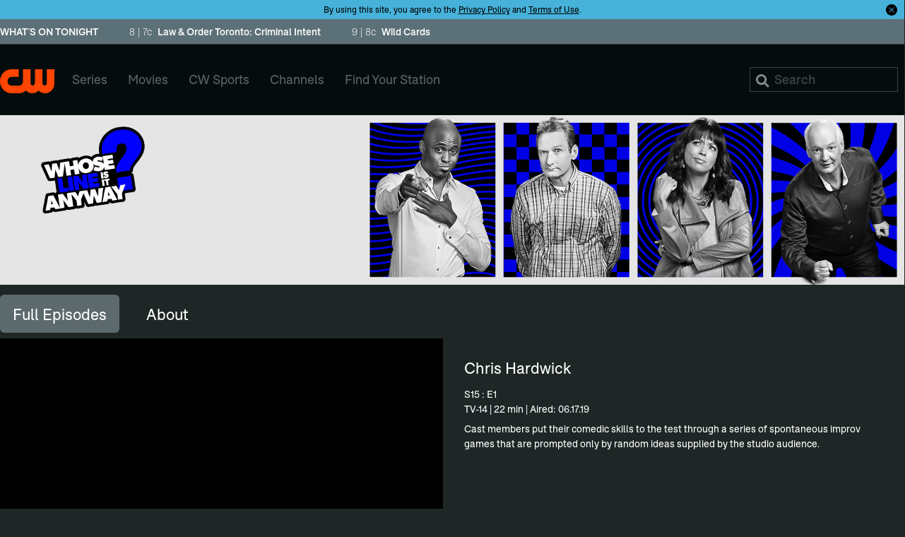

--- FILE ---
content_type: text/html; charset=UTF-8
request_url: https://www.cwtv.com/shows/whose-line-is-it-anyway/chris-hardwick/?play=a64b6143-3802-4896-afe9-4554358e6f15
body_size: 70592
content:
<!doctype html>
<html lang="en" dir="ltr" xml:lang="en" translate="no">
<head>
    <meta http-equiv="Content-Language" content="en">
    <meta http-equiv="Content-Type" content="text/html; charset=UTF-8" />
    <meta charSet="utf-8" />
    <meta http-equiv="X-UA-Compatible" content="IE=edge" /><script type="text/javascript">(window.NREUM||(NREUM={})).init={privacy:{cookies_enabled:true},ajax:{deny_list:["bam.nr-data.net"]},feature_flags:["soft_nav"],distributed_tracing:{enabled:true}};(window.NREUM||(NREUM={})).loader_config={agentID:"1134523337",accountID:"3809739",trustKey:"3809739",xpid:"Vw4HWFFQARAJXFlTBwAGVlA=",licenseKey:"NRJS-7a34ef5973527074a2f",applicationID:"988101104",browserID:"1134523337"};;/*! For license information please see nr-loader-spa-1.303.0.min.js.LICENSE.txt */
(()=>{var e,t,r={384:(e,t,r)=>{"use strict";r.d(t,{NT:()=>s,US:()=>d,Zm:()=>a,bQ:()=>u,dV:()=>c,pV:()=>l});var n=r(6154),i=r(1863),o=r(1910);const s={beacon:"bam.nr-data.net",errorBeacon:"bam.nr-data.net"};function a(){return n.gm.NREUM||(n.gm.NREUM={}),void 0===n.gm.newrelic&&(n.gm.newrelic=n.gm.NREUM),n.gm.NREUM}function c(){let e=a();return e.o||(e.o={ST:n.gm.setTimeout,SI:n.gm.setImmediate||n.gm.setInterval,CT:n.gm.clearTimeout,XHR:n.gm.XMLHttpRequest,REQ:n.gm.Request,EV:n.gm.Event,PR:n.gm.Promise,MO:n.gm.MutationObserver,FETCH:n.gm.fetch,WS:n.gm.WebSocket},(0,o.i)(...Object.values(e.o))),e}function u(e,t){let r=a();r.initializedAgents??={},t.initializedAt={ms:(0,i.t)(),date:new Date},r.initializedAgents[e]=t}function d(e,t){a()[e]=t}function l(){return function(){let e=a();const t=e.info||{};e.info={beacon:s.beacon,errorBeacon:s.errorBeacon,...t}}(),function(){let e=a();const t=e.init||{};e.init={...t}}(),c(),function(){let e=a();const t=e.loader_config||{};e.loader_config={...t}}(),a()}},782:(e,t,r)=>{"use strict";r.d(t,{T:()=>n});const n=r(860).K7.pageViewTiming},860:(e,t,r)=>{"use strict";r.d(t,{$J:()=>d,K7:()=>c,P3:()=>u,XX:()=>i,Yy:()=>a,df:()=>o,qY:()=>n,v4:()=>s});const n="events",i="jserrors",o="browser/blobs",s="rum",a="browser/logs",c={ajax:"ajax",genericEvents:"generic_events",jserrors:i,logging:"logging",metrics:"metrics",pageAction:"page_action",pageViewEvent:"page_view_event",pageViewTiming:"page_view_timing",sessionReplay:"session_replay",sessionTrace:"session_trace",softNav:"soft_navigations",spa:"spa"},u={[c.pageViewEvent]:1,[c.pageViewTiming]:2,[c.metrics]:3,[c.jserrors]:4,[c.spa]:5,[c.ajax]:6,[c.sessionTrace]:7,[c.softNav]:8,[c.sessionReplay]:9,[c.logging]:10,[c.genericEvents]:11},d={[c.pageViewEvent]:s,[c.pageViewTiming]:n,[c.ajax]:n,[c.spa]:n,[c.softNav]:n,[c.metrics]:i,[c.jserrors]:i,[c.sessionTrace]:o,[c.sessionReplay]:o,[c.logging]:a,[c.genericEvents]:"ins"}},944:(e,t,r)=>{"use strict";r.d(t,{R:()=>i});var n=r(3241);function i(e,t){"function"==typeof console.debug&&(console.debug("New Relic Warning: https://github.com/newrelic/newrelic-browser-agent/blob/main/docs/warning-codes.md#".concat(e),t),(0,n.W)({agentIdentifier:null,drained:null,type:"data",name:"warn",feature:"warn",data:{code:e,secondary:t}}))}},993:(e,t,r)=>{"use strict";r.d(t,{A$:()=>o,ET:()=>s,TZ:()=>a,p_:()=>i});var n=r(860);const i={ERROR:"ERROR",WARN:"WARN",INFO:"INFO",DEBUG:"DEBUG",TRACE:"TRACE"},o={OFF:0,ERROR:1,WARN:2,INFO:3,DEBUG:4,TRACE:5},s="log",a=n.K7.logging},1687:(e,t,r)=>{"use strict";r.d(t,{Ak:()=>u,Ze:()=>f,x3:()=>d});var n=r(3241),i=r(7836),o=r(3606),s=r(860),a=r(2646);const c={};function u(e,t){const r={staged:!1,priority:s.P3[t]||0};l(e),c[e].get(t)||c[e].set(t,r)}function d(e,t){e&&c[e]&&(c[e].get(t)&&c[e].delete(t),p(e,t,!1),c[e].size&&h(e))}function l(e){if(!e)throw new Error("agentIdentifier required");c[e]||(c[e]=new Map)}function f(e="",t="feature",r=!1){if(l(e),!e||!c[e].get(t)||r)return p(e,t);c[e].get(t).staged=!0,h(e)}function h(e){const t=Array.from(c[e]);t.every(([e,t])=>t.staged)&&(t.sort((e,t)=>e[1].priority-t[1].priority),t.forEach(([t])=>{c[e].delete(t),p(e,t)}))}function p(e,t,r=!0){const s=e?i.ee.get(e):i.ee,c=o.i.handlers;if(!s.aborted&&s.backlog&&c){if((0,n.W)({agentIdentifier:e,type:"lifecycle",name:"drain",feature:t}),r){const e=s.backlog[t],r=c[t];if(r){for(let t=0;e&&t<e.length;++t)g(e[t],r);Object.entries(r).forEach(([e,t])=>{Object.values(t||{}).forEach(t=>{t[0]?.on&&t[0]?.context()instanceof a.y&&t[0].on(e,t[1])})})}}s.isolatedBacklog||delete c[t],s.backlog[t]=null,s.emit("drain-"+t,[])}}function g(e,t){var r=e[1];Object.values(t[r]||{}).forEach(t=>{var r=e[0];if(t[0]===r){var n=t[1],i=e[3],o=e[2];n.apply(i,o)}})}},1741:(e,t,r)=>{"use strict";r.d(t,{W:()=>o});var n=r(944),i=r(4261);class o{#e(e,...t){if(this[e]!==o.prototype[e])return this[e](...t);(0,n.R)(35,e)}addPageAction(e,t){return this.#e(i.hG,e,t)}register(e){return this.#e(i.eY,e)}recordCustomEvent(e,t){return this.#e(i.fF,e,t)}setPageViewName(e,t){return this.#e(i.Fw,e,t)}setCustomAttribute(e,t,r){return this.#e(i.cD,e,t,r)}noticeError(e,t){return this.#e(i.o5,e,t)}setUserId(e){return this.#e(i.Dl,e)}setApplicationVersion(e){return this.#e(i.nb,e)}setErrorHandler(e){return this.#e(i.bt,e)}addRelease(e,t){return this.#e(i.k6,e,t)}log(e,t){return this.#e(i.$9,e,t)}start(){return this.#e(i.d3)}finished(e){return this.#e(i.BL,e)}recordReplay(){return this.#e(i.CH)}pauseReplay(){return this.#e(i.Tb)}addToTrace(e){return this.#e(i.U2,e)}setCurrentRouteName(e){return this.#e(i.PA,e)}interaction(e){return this.#e(i.dT,e)}wrapLogger(e,t,r){return this.#e(i.Wb,e,t,r)}measure(e,t){return this.#e(i.V1,e,t)}consent(e){return this.#e(i.Pv,e)}}},1863:(e,t,r)=>{"use strict";function n(){return Math.floor(performance.now())}r.d(t,{t:()=>n})},1910:(e,t,r)=>{"use strict";r.d(t,{i:()=>o});var n=r(944);const i=new Map;function o(...e){return e.every(e=>{if(i.has(e))return i.get(e);const t="function"==typeof e&&e.toString().includes("[native code]");return t||(0,n.R)(64,e?.name||e?.toString()),i.set(e,t),t})}},2555:(e,t,r)=>{"use strict";r.d(t,{D:()=>a,f:()=>s});var n=r(384),i=r(8122);const o={beacon:n.NT.beacon,errorBeacon:n.NT.errorBeacon,licenseKey:void 0,applicationID:void 0,sa:void 0,queueTime:void 0,applicationTime:void 0,ttGuid:void 0,user:void 0,account:void 0,product:void 0,extra:void 0,jsAttributes:{},userAttributes:void 0,atts:void 0,transactionName:void 0,tNamePlain:void 0};function s(e){try{return!!e.licenseKey&&!!e.errorBeacon&&!!e.applicationID}catch(e){return!1}}const a=e=>(0,i.a)(e,o)},2614:(e,t,r)=>{"use strict";r.d(t,{BB:()=>s,H3:()=>n,g:()=>u,iL:()=>c,tS:()=>a,uh:()=>i,wk:()=>o});const n="NRBA",i="SESSION",o=144e5,s=18e5,a={STARTED:"session-started",PAUSE:"session-pause",RESET:"session-reset",RESUME:"session-resume",UPDATE:"session-update"},c={SAME_TAB:"same-tab",CROSS_TAB:"cross-tab"},u={OFF:0,FULL:1,ERROR:2}},2646:(e,t,r)=>{"use strict";r.d(t,{y:()=>n});class n{constructor(e){this.contextId=e}}},2843:(e,t,r)=>{"use strict";r.d(t,{u:()=>i});var n=r(3878);function i(e,t=!1,r,i){(0,n.DD)("visibilitychange",function(){if(t)return void("hidden"===document.visibilityState&&e());e(document.visibilityState)},r,i)}},3241:(e,t,r)=>{"use strict";r.d(t,{W:()=>o});var n=r(6154);const i="newrelic";function o(e={}){try{n.gm.dispatchEvent(new CustomEvent(i,{detail:e}))}catch(e){}}},3304:(e,t,r)=>{"use strict";r.d(t,{A:()=>o});var n=r(7836);const i=()=>{const e=new WeakSet;return(t,r)=>{if("object"==typeof r&&null!==r){if(e.has(r))return;e.add(r)}return r}};function o(e){try{return JSON.stringify(e,i())??""}catch(e){try{n.ee.emit("internal-error",[e])}catch(e){}return""}}},3333:(e,t,r)=>{"use strict";r.d(t,{$v:()=>d,TZ:()=>n,Xh:()=>c,Zp:()=>i,kd:()=>u,mq:()=>a,nf:()=>s,qN:()=>o});const n=r(860).K7.genericEvents,i=["auxclick","click","copy","keydown","paste","scrollend"],o=["focus","blur"],s=4,a=1e3,c=2e3,u=["PageAction","UserAction","BrowserPerformance"],d={RESOURCES:"experimental.resources",REGISTER:"register"}},3434:(e,t,r)=>{"use strict";r.d(t,{Jt:()=>o,YM:()=>u});var n=r(7836),i=r(5607);const o="nr@original:".concat(i.W),s=50;var a=Object.prototype.hasOwnProperty,c=!1;function u(e,t){return e||(e=n.ee),r.inPlace=function(e,t,n,i,o){n||(n="");const s="-"===n.charAt(0);for(let a=0;a<t.length;a++){const c=t[a],u=e[c];l(u)||(e[c]=r(u,s?c+n:n,i,c,o))}},r.flag=o,r;function r(t,r,n,c,u){return l(t)?t:(r||(r=""),nrWrapper[o]=t,function(e,t,r){if(Object.defineProperty&&Object.keys)try{return Object.keys(e).forEach(function(r){Object.defineProperty(t,r,{get:function(){return e[r]},set:function(t){return e[r]=t,t}})}),t}catch(e){d([e],r)}for(var n in e)a.call(e,n)&&(t[n]=e[n])}(t,nrWrapper,e),nrWrapper);function nrWrapper(){var o,a,l,f;let h;try{a=this,o=[...arguments],l="function"==typeof n?n(o,a):n||{}}catch(t){d([t,"",[o,a,c],l],e)}i(r+"start",[o,a,c],l,u);const p=performance.now();let g;try{return f=t.apply(a,o),g=performance.now(),f}catch(e){throw g=performance.now(),i(r+"err",[o,a,e],l,u),h=e,h}finally{const e=g-p,t={start:p,end:g,duration:e,isLongTask:e>=s,methodName:c,thrownError:h};t.isLongTask&&i("long-task",[t,a],l,u),i(r+"end",[o,a,f],l,u)}}}function i(r,n,i,o){if(!c||t){var s=c;c=!0;try{e.emit(r,n,i,t,o)}catch(t){d([t,r,n,i],e)}c=s}}}function d(e,t){t||(t=n.ee);try{t.emit("internal-error",e)}catch(e){}}function l(e){return!(e&&"function"==typeof e&&e.apply&&!e[o])}},3606:(e,t,r)=>{"use strict";r.d(t,{i:()=>o});var n=r(9908);o.on=s;var i=o.handlers={};function o(e,t,r,o){s(o||n.d,i,e,t,r)}function s(e,t,r,i,o){o||(o="feature"),e||(e=n.d);var s=t[o]=t[o]||{};(s[r]=s[r]||[]).push([e,i])}},3738:(e,t,r)=>{"use strict";r.d(t,{He:()=>i,Kp:()=>a,Lc:()=>u,Rz:()=>d,TZ:()=>n,bD:()=>o,d3:()=>s,jx:()=>l,sl:()=>f,uP:()=>c});const n=r(860).K7.sessionTrace,i="bstResource",o="resource",s="-start",a="-end",c="fn"+s,u="fn"+a,d="pushState",l=1e3,f=3e4},3785:(e,t,r)=>{"use strict";r.d(t,{R:()=>c,b:()=>u});var n=r(9908),i=r(1863),o=r(860),s=r(8154),a=r(993);function c(e,t,r={},c=a.p_.INFO,u,d=(0,i.t)()){(0,n.p)(s.xV,["API/logging/".concat(c.toLowerCase(),"/called")],void 0,o.K7.metrics,e),(0,n.p)(a.ET,[d,t,r,c,u],void 0,o.K7.logging,e)}function u(e){return"string"==typeof e&&Object.values(a.p_).some(t=>t===e.toUpperCase().trim())}},3878:(e,t,r)=>{"use strict";function n(e,t){return{capture:e,passive:!1,signal:t}}function i(e,t,r=!1,i){window.addEventListener(e,t,n(r,i))}function o(e,t,r=!1,i){document.addEventListener(e,t,n(r,i))}r.d(t,{DD:()=>o,jT:()=>n,sp:()=>i})},3962:(e,t,r)=>{"use strict";r.d(t,{AM:()=>s,O2:()=>l,OV:()=>o,Qu:()=>f,TZ:()=>c,ih:()=>h,pP:()=>a,t1:()=>d,tC:()=>i,wD:()=>u});var n=r(860);const i=["click","keydown","submit"],o="popstate",s="api",a="initialPageLoad",c=n.K7.softNav,u=5e3,d=500,l={INITIAL_PAGE_LOAD:"",ROUTE_CHANGE:1,UNSPECIFIED:2},f={INTERACTION:1,AJAX:2,CUSTOM_END:3,CUSTOM_TRACER:4},h={IP:"in progress",PF:"pending finish",FIN:"finished",CAN:"cancelled"}},4234:(e,t,r)=>{"use strict";r.d(t,{W:()=>o});var n=r(7836),i=r(1687);class o{constructor(e,t){this.agentIdentifier=e,this.ee=n.ee.get(e),this.featureName=t,this.blocked=!1}deregisterDrain(){(0,i.x3)(this.agentIdentifier,this.featureName)}}},4261:(e,t,r)=>{"use strict";r.d(t,{$9:()=>d,BL:()=>c,CH:()=>p,Dl:()=>R,Fw:()=>w,PA:()=>v,Pl:()=>n,Pv:()=>A,Tb:()=>f,U2:()=>s,V1:()=>E,Wb:()=>T,bt:()=>y,cD:()=>b,d3:()=>x,dT:()=>u,eY:()=>g,fF:()=>h,hG:()=>o,hw:()=>i,k6:()=>a,nb:()=>m,o5:()=>l});const n="api-",i=n+"ixn-",o="addPageAction",s="addToTrace",a="addRelease",c="finished",u="interaction",d="log",l="noticeError",f="pauseReplay",h="recordCustomEvent",p="recordReplay",g="register",m="setApplicationVersion",v="setCurrentRouteName",b="setCustomAttribute",y="setErrorHandler",w="setPageViewName",R="setUserId",x="start",T="wrapLogger",E="measure",A="consent"},4387:(e,t,r)=>{"use strict";function n(e={}){return!(!e.id||!e.name)}function i(e){return"string"==typeof e&&e.trim().length<501||"number"==typeof e}function o(e,t){if(2!==t?.harvestEndpointVersion)return{};const r=t.agentRef.runtime.appMetadata.agents[0].entityGuid;return n(e)?{"mfe.id":e.id,"mfe.name":e.name,eventSource:e.eventSource,"parent.id":e.parent?.id||r}:{"entity.guid":r,appId:t.agentRef.info.applicationID}}r.d(t,{Ux:()=>o,c7:()=>n,yo:()=>i})},5205:(e,t,r)=>{"use strict";r.d(t,{j:()=>_});var n=r(384),i=r(1741);var o=r(2555),s=r(3333);const a=e=>{if(!e||"string"!=typeof e)return!1;try{document.createDocumentFragment().querySelector(e)}catch{return!1}return!0};var c=r(2614),u=r(944),d=r(8122);const l="[data-nr-mask]",f=e=>(0,d.a)(e,(()=>{const e={feature_flags:[],experimental:{allow_registered_children:!1,resources:!1},mask_selector:"*",block_selector:"[data-nr-block]",mask_input_options:{color:!1,date:!1,"datetime-local":!1,email:!1,month:!1,number:!1,range:!1,search:!1,tel:!1,text:!1,time:!1,url:!1,week:!1,textarea:!1,select:!1,password:!0}};return{ajax:{deny_list:void 0,block_internal:!0,enabled:!0,autoStart:!0},api:{get allow_registered_children(){return e.feature_flags.includes(s.$v.REGISTER)||e.experimental.allow_registered_children},set allow_registered_children(t){e.experimental.allow_registered_children=t},duplicate_registered_data:!1},browser_consent_mode:{enabled:!1},distributed_tracing:{enabled:void 0,exclude_newrelic_header:void 0,cors_use_newrelic_header:void 0,cors_use_tracecontext_headers:void 0,allowed_origins:void 0},get feature_flags(){return e.feature_flags},set feature_flags(t){e.feature_flags=t},generic_events:{enabled:!0,autoStart:!0},harvest:{interval:30},jserrors:{enabled:!0,autoStart:!0},logging:{enabled:!0,autoStart:!0},metrics:{enabled:!0,autoStart:!0},obfuscate:void 0,page_action:{enabled:!0},page_view_event:{enabled:!0,autoStart:!0},page_view_timing:{enabled:!0,autoStart:!0},performance:{capture_marks:!1,capture_measures:!1,capture_detail:!0,resources:{get enabled(){return e.feature_flags.includes(s.$v.RESOURCES)||e.experimental.resources},set enabled(t){e.experimental.resources=t},asset_types:[],first_party_domains:[],ignore_newrelic:!0}},privacy:{cookies_enabled:!0},proxy:{assets:void 0,beacon:void 0},session:{expiresMs:c.wk,inactiveMs:c.BB},session_replay:{autoStart:!0,enabled:!1,preload:!1,sampling_rate:10,error_sampling_rate:100,collect_fonts:!1,inline_images:!1,fix_stylesheets:!0,mask_all_inputs:!0,get mask_text_selector(){return e.mask_selector},set mask_text_selector(t){a(t)?e.mask_selector="".concat(t,",").concat(l):""===t||null===t?e.mask_selector=l:(0,u.R)(5,t)},get block_class(){return"nr-block"},get ignore_class(){return"nr-ignore"},get mask_text_class(){return"nr-mask"},get block_selector(){return e.block_selector},set block_selector(t){a(t)?e.block_selector+=",".concat(t):""!==t&&(0,u.R)(6,t)},get mask_input_options(){return e.mask_input_options},set mask_input_options(t){t&&"object"==typeof t?e.mask_input_options={...t,password:!0}:(0,u.R)(7,t)}},session_trace:{enabled:!0,autoStart:!0},soft_navigations:{enabled:!0,autoStart:!0},spa:{enabled:!0,autoStart:!0},ssl:void 0,user_actions:{enabled:!0,elementAttributes:["id","className","tagName","type"]}}})());var h=r(6154),p=r(9324);let g=0;const m={buildEnv:p.F3,distMethod:p.Xs,version:p.xv,originTime:h.WN},v={consented:!1},b={appMetadata:{},get consented(){return this.session?.state?.consent||v.consented},set consented(e){v.consented=e},customTransaction:void 0,denyList:void 0,disabled:!1,harvester:void 0,isolatedBacklog:!1,isRecording:!1,loaderType:void 0,maxBytes:3e4,obfuscator:void 0,onerror:void 0,ptid:void 0,releaseIds:{},session:void 0,timeKeeper:void 0,registeredEntities:[],jsAttributesMetadata:{bytes:0},get harvestCount(){return++g}},y=e=>{const t=(0,d.a)(e,b),r=Object.keys(m).reduce((e,t)=>(e[t]={value:m[t],writable:!1,configurable:!0,enumerable:!0},e),{});return Object.defineProperties(t,r)};var w=r(5701);const R=e=>{const t=e.startsWith("http");e+="/",r.p=t?e:"https://"+e};var x=r(7836),T=r(3241);const E={accountID:void 0,trustKey:void 0,agentID:void 0,licenseKey:void 0,applicationID:void 0,xpid:void 0},A=e=>(0,d.a)(e,E),S=new Set;function _(e,t={},r,s){let{init:a,info:c,loader_config:u,runtime:d={},exposed:l=!0}=t;if(!c){const e=(0,n.pV)();a=e.init,c=e.info,u=e.loader_config}e.init=f(a||{}),e.loader_config=A(u||{}),c.jsAttributes??={},h.bv&&(c.jsAttributes.isWorker=!0),e.info=(0,o.D)(c);const p=e.init,g=[c.beacon,c.errorBeacon];S.has(e.agentIdentifier)||(p.proxy.assets&&(R(p.proxy.assets),g.push(p.proxy.assets)),p.proxy.beacon&&g.push(p.proxy.beacon),e.beacons=[...g],function(e){const t=(0,n.pV)();Object.getOwnPropertyNames(i.W.prototype).forEach(r=>{const n=i.W.prototype[r];if("function"!=typeof n||"constructor"===n)return;let o=t[r];e[r]&&!1!==e.exposed&&"micro-agent"!==e.runtime?.loaderType&&(t[r]=(...t)=>{const n=e[r](...t);return o?o(...t):n})})}(e),(0,n.US)("activatedFeatures",w.B),e.runSoftNavOverSpa&&=!0===p.soft_navigations.enabled&&p.feature_flags.includes("soft_nav")),d.denyList=[...p.ajax.deny_list||[],...p.ajax.block_internal?g:[]],d.ptid=e.agentIdentifier,d.loaderType=r,e.runtime=y(d),S.has(e.agentIdentifier)||(e.ee=x.ee.get(e.agentIdentifier),e.exposed=l,(0,T.W)({agentIdentifier:e.agentIdentifier,drained:!!w.B?.[e.agentIdentifier],type:"lifecycle",name:"initialize",feature:void 0,data:e.config})),S.add(e.agentIdentifier)}},5270:(e,t,r)=>{"use strict";r.d(t,{Aw:()=>s,SR:()=>o,rF:()=>a});var n=r(384),i=r(7767);function o(e){return!!(0,n.dV)().o.MO&&(0,i.V)(e)&&!0===e?.session_trace.enabled}function s(e){return!0===e?.session_replay.preload&&o(e)}function a(e,t){try{if("string"==typeof t?.type){if("password"===t.type.toLowerCase())return"*".repeat(e?.length||0);if(void 0!==t?.dataset?.nrUnmask||t?.classList?.contains("nr-unmask"))return e}}catch(e){}return"string"==typeof e?e.replace(/[\S]/g,"*"):"*".repeat(e?.length||0)}},5289:(e,t,r)=>{"use strict";r.d(t,{GG:()=>o,Qr:()=>a,sB:()=>s});var n=r(3878);function i(){return"undefined"==typeof document||"complete"===document.readyState}function o(e,t){if(i())return e();(0,n.sp)("load",e,t)}function s(e){if(i())return e();(0,n.DD)("DOMContentLoaded",e)}function a(e){if(i())return e();(0,n.sp)("popstate",e)}},5607:(e,t,r)=>{"use strict";r.d(t,{W:()=>n});const n=(0,r(9566).bz)()},5701:(e,t,r)=>{"use strict";r.d(t,{B:()=>o,t:()=>s});var n=r(3241);const i=new Set,o={};function s(e,t){const r=t.agentIdentifier;o[r]??={},e&&"object"==typeof e&&(i.has(r)||(t.ee.emit("rumresp",[e]),o[r]=e,i.add(r),(0,n.W)({agentIdentifier:r,loaded:!0,drained:!0,type:"lifecycle",name:"load",feature:void 0,data:e})))}},6154:(e,t,r)=>{"use strict";r.d(t,{A4:()=>a,OF:()=>d,RI:()=>i,WN:()=>h,bv:()=>o,gm:()=>s,lR:()=>f,m:()=>u,mw:()=>c,sb:()=>l});var n=r(1863);const i="undefined"!=typeof window&&!!window.document,o="undefined"!=typeof WorkerGlobalScope&&("undefined"!=typeof self&&self instanceof WorkerGlobalScope&&self.navigator instanceof WorkerNavigator||"undefined"!=typeof globalThis&&globalThis instanceof WorkerGlobalScope&&globalThis.navigator instanceof WorkerNavigator),s=i?window:"undefined"!=typeof WorkerGlobalScope&&("undefined"!=typeof self&&self instanceof WorkerGlobalScope&&self||"undefined"!=typeof globalThis&&globalThis instanceof WorkerGlobalScope&&globalThis),a="complete"===s?.document?.readyState,c=Boolean("hidden"===s?.document?.visibilityState),u=""+s?.location,d=/iPad|iPhone|iPod/.test(s.navigator?.userAgent),l=d&&"undefined"==typeof SharedWorker,f=(()=>{const e=s.navigator?.userAgent?.match(/Firefox[/\s](\d+\.\d+)/);return Array.isArray(e)&&e.length>=2?+e[1]:0})(),h=Date.now()-(0,n.t)()},6344:(e,t,r)=>{"use strict";r.d(t,{BB:()=>d,Qb:()=>l,TZ:()=>i,Ug:()=>s,Vh:()=>o,_s:()=>a,bc:()=>u,yP:()=>c});var n=r(2614);const i=r(860).K7.sessionReplay,o="errorDuringReplay",s=.12,a={DomContentLoaded:0,Load:1,FullSnapshot:2,IncrementalSnapshot:3,Meta:4,Custom:5},c={[n.g.ERROR]:15e3,[n.g.FULL]:3e5,[n.g.OFF]:0},u={RESET:{message:"Session was reset",sm:"Reset"},IMPORT:{message:"Recorder failed to import",sm:"Import"},TOO_MANY:{message:"429: Too Many Requests",sm:"Too-Many"},TOO_BIG:{message:"Payload was too large",sm:"Too-Big"},CROSS_TAB:{message:"Session Entity was set to OFF on another tab",sm:"Cross-Tab"},ENTITLEMENTS:{message:"Session Replay is not allowed and will not be started",sm:"Entitlement"}},d=5e3,l={API:"api",RESUME:"resume",SWITCH_TO_FULL:"switchToFull",INITIALIZE:"initialize",PRELOAD:"preload"}},6389:(e,t,r)=>{"use strict";function n(e,t=500,r={}){const n=r?.leading||!1;let i;return(...r)=>{n&&void 0===i&&(e.apply(this,r),i=setTimeout(()=>{i=clearTimeout(i)},t)),n||(clearTimeout(i),i=setTimeout(()=>{e.apply(this,r)},t))}}function i(e){let t=!1;return(...r)=>{t||(t=!0,e.apply(this,r))}}r.d(t,{J:()=>i,s:()=>n})},6630:(e,t,r)=>{"use strict";r.d(t,{T:()=>n});const n=r(860).K7.pageViewEvent},6774:(e,t,r)=>{"use strict";r.d(t,{T:()=>n});const n=r(860).K7.jserrors},7295:(e,t,r)=>{"use strict";r.d(t,{Xv:()=>s,gX:()=>i,iW:()=>o});var n=[];function i(e){if(!e||o(e))return!1;if(0===n.length)return!0;for(var t=0;t<n.length;t++){var r=n[t];if("*"===r.hostname)return!1;if(a(r.hostname,e.hostname)&&c(r.pathname,e.pathname))return!1}return!0}function o(e){return void 0===e.hostname}function s(e){if(n=[],e&&e.length)for(var t=0;t<e.length;t++){let r=e[t];if(!r)continue;0===r.indexOf("http://")?r=r.substring(7):0===r.indexOf("https://")&&(r=r.substring(8));const i=r.indexOf("/");let o,s;i>0?(o=r.substring(0,i),s=r.substring(i)):(o=r,s="");let[a]=o.split(":");n.push({hostname:a,pathname:s})}}function a(e,t){return!(e.length>t.length)&&t.indexOf(e)===t.length-e.length}function c(e,t){return 0===e.indexOf("/")&&(e=e.substring(1)),0===t.indexOf("/")&&(t=t.substring(1)),""===e||e===t}},7378:(e,t,r)=>{"use strict";r.d(t,{$p:()=>x,BR:()=>b,Kp:()=>R,L3:()=>y,Lc:()=>c,NC:()=>o,SG:()=>d,TZ:()=>i,U6:()=>p,UT:()=>m,d3:()=>w,dT:()=>f,e5:()=>E,gx:()=>v,l9:()=>l,oW:()=>h,op:()=>g,rw:()=>u,tH:()=>A,uP:()=>a,wW:()=>T,xq:()=>s});var n=r(384);const i=r(860).K7.spa,o=["click","submit","keypress","keydown","keyup","change"],s=999,a="fn-start",c="fn-end",u="cb-start",d="api-ixn-",l="remaining",f="interaction",h="spaNode",p="jsonpNode",g="fetch-start",m="fetch-done",v="fetch-body-",b="jsonp-end",y=(0,n.dV)().o.ST,w="-start",R="-end",x="-body",T="cb"+R,E="jsTime",A="fetch"},7485:(e,t,r)=>{"use strict";r.d(t,{D:()=>i});var n=r(6154);function i(e){if(0===(e||"").indexOf("data:"))return{protocol:"data"};try{const t=new URL(e,location.href),r={port:t.port,hostname:t.hostname,pathname:t.pathname,search:t.search,protocol:t.protocol.slice(0,t.protocol.indexOf(":")),sameOrigin:t.protocol===n.gm?.location?.protocol&&t.host===n.gm?.location?.host};return r.port&&""!==r.port||("http:"===t.protocol&&(r.port="80"),"https:"===t.protocol&&(r.port="443")),r.pathname&&""!==r.pathname?r.pathname.startsWith("/")||(r.pathname="/".concat(r.pathname)):r.pathname="/",r}catch(e){return{}}}},7699:(e,t,r)=>{"use strict";r.d(t,{It:()=>o,KC:()=>a,No:()=>i,qh:()=>s});var n=r(860);const i=16e3,o=1e6,s="SESSION_ERROR",a={[n.K7.logging]:!0,[n.K7.genericEvents]:!1,[n.K7.jserrors]:!1,[n.K7.ajax]:!1}},7767:(e,t,r)=>{"use strict";r.d(t,{V:()=>i});var n=r(6154);const i=e=>n.RI&&!0===e?.privacy.cookies_enabled},7836:(e,t,r)=>{"use strict";r.d(t,{P:()=>a,ee:()=>c});var n=r(384),i=r(8990),o=r(2646),s=r(5607);const a="nr@context:".concat(s.W),c=function e(t,r){var n={},s={},d={},l=!1;try{l=16===r.length&&u.initializedAgents?.[r]?.runtime.isolatedBacklog}catch(e){}var f={on:p,addEventListener:p,removeEventListener:function(e,t){var r=n[e];if(!r)return;for(var i=0;i<r.length;i++)r[i]===t&&r.splice(i,1)},emit:function(e,r,n,i,o){!1!==o&&(o=!0);if(c.aborted&&!i)return;t&&o&&t.emit(e,r,n);var a=h(n);g(e).forEach(e=>{e.apply(a,r)});var u=v()[s[e]];u&&u.push([f,e,r,a]);return a},get:m,listeners:g,context:h,buffer:function(e,t){const r=v();if(t=t||"feature",f.aborted)return;Object.entries(e||{}).forEach(([e,n])=>{s[n]=t,t in r||(r[t]=[])})},abort:function(){f._aborted=!0,Object.keys(f.backlog).forEach(e=>{delete f.backlog[e]})},isBuffering:function(e){return!!v()[s[e]]},debugId:r,backlog:l?{}:t&&"object"==typeof t.backlog?t.backlog:{},isolatedBacklog:l};return Object.defineProperty(f,"aborted",{get:()=>{let e=f._aborted||!1;return e||(t&&(e=t.aborted),e)}}),f;function h(e){return e&&e instanceof o.y?e:e?(0,i.I)(e,a,()=>new o.y(a)):new o.y(a)}function p(e,t){n[e]=g(e).concat(t)}function g(e){return n[e]||[]}function m(t){return d[t]=d[t]||e(f,t)}function v(){return f.backlog}}(void 0,"globalEE"),u=(0,n.Zm)();u.ee||(u.ee=c)},8122:(e,t,r)=>{"use strict";r.d(t,{a:()=>i});var n=r(944);function i(e,t){try{if(!e||"object"!=typeof e)return(0,n.R)(3);if(!t||"object"!=typeof t)return(0,n.R)(4);const r=Object.create(Object.getPrototypeOf(t),Object.getOwnPropertyDescriptors(t)),o=0===Object.keys(r).length?e:r;for(let s in o)if(void 0!==e[s])try{if(null===e[s]){r[s]=null;continue}Array.isArray(e[s])&&Array.isArray(t[s])?r[s]=Array.from(new Set([...e[s],...t[s]])):"object"==typeof e[s]&&"object"==typeof t[s]?r[s]=i(e[s],t[s]):r[s]=e[s]}catch(e){r[s]||(0,n.R)(1,e)}return r}catch(e){(0,n.R)(2,e)}}},8139:(e,t,r)=>{"use strict";r.d(t,{u:()=>f});var n=r(7836),i=r(3434),o=r(8990),s=r(6154);const a={},c=s.gm.XMLHttpRequest,u="addEventListener",d="removeEventListener",l="nr@wrapped:".concat(n.P);function f(e){var t=function(e){return(e||n.ee).get("events")}(e);if(a[t.debugId]++)return t;a[t.debugId]=1;var r=(0,i.YM)(t,!0);function f(e){r.inPlace(e,[u,d],"-",p)}function p(e,t){return e[1]}return"getPrototypeOf"in Object&&(s.RI&&h(document,f),c&&h(c.prototype,f),h(s.gm,f)),t.on(u+"-start",function(e,t){var n=e[1];if(null!==n&&("function"==typeof n||"object"==typeof n)&&"newrelic"!==e[0]){var i=(0,o.I)(n,l,function(){var e={object:function(){if("function"!=typeof n.handleEvent)return;return n.handleEvent.apply(n,arguments)},function:n}[typeof n];return e?r(e,"fn-",null,e.name||"anonymous"):n});this.wrapped=e[1]=i}}),t.on(d+"-start",function(e){e[1]=this.wrapped||e[1]}),t}function h(e,t,...r){let n=e;for(;"object"==typeof n&&!Object.prototype.hasOwnProperty.call(n,u);)n=Object.getPrototypeOf(n);n&&t(n,...r)}},8154:(e,t,r)=>{"use strict";r.d(t,{z_:()=>o,XG:()=>a,TZ:()=>n,rs:()=>i,xV:()=>s});r(6154),r(9566),r(384);const n=r(860).K7.metrics,i="sm",o="cm",s="storeSupportabilityMetrics",a="storeEventMetrics"},8374:(e,t,r)=>{r.nc=(()=>{try{return document?.currentScript?.nonce}catch(e){}return""})()},8990:(e,t,r)=>{"use strict";r.d(t,{I:()=>i});var n=Object.prototype.hasOwnProperty;function i(e,t,r){if(n.call(e,t))return e[t];var i=r();if(Object.defineProperty&&Object.keys)try{return Object.defineProperty(e,t,{value:i,writable:!0,enumerable:!1}),i}catch(e){}return e[t]=i,i}},9300:(e,t,r)=>{"use strict";r.d(t,{T:()=>n});const n=r(860).K7.ajax},9324:(e,t,r)=>{"use strict";r.d(t,{AJ:()=>s,F3:()=>i,Xs:()=>o,Yq:()=>a,xv:()=>n});const n="1.303.0",i="PROD",o="CDN",s="@newrelic/rrweb",a="1.0.1"},9566:(e,t,r)=>{"use strict";r.d(t,{LA:()=>a,ZF:()=>c,bz:()=>s,el:()=>u});var n=r(6154);const i="xxxxxxxx-xxxx-4xxx-yxxx-xxxxxxxxxxxx";function o(e,t){return e?15&e[t]:16*Math.random()|0}function s(){const e=n.gm?.crypto||n.gm?.msCrypto;let t,r=0;return e&&e.getRandomValues&&(t=e.getRandomValues(new Uint8Array(30))),i.split("").map(e=>"x"===e?o(t,r++).toString(16):"y"===e?(3&o()|8).toString(16):e).join("")}function a(e){const t=n.gm?.crypto||n.gm?.msCrypto;let r,i=0;t&&t.getRandomValues&&(r=t.getRandomValues(new Uint8Array(e)));const s=[];for(var a=0;a<e;a++)s.push(o(r,i++).toString(16));return s.join("")}function c(){return a(16)}function u(){return a(32)}},9908:(e,t,r)=>{"use strict";r.d(t,{d:()=>n,p:()=>i});var n=r(7836).ee.get("handle");function i(e,t,r,i,o){o?(o.buffer([e],i),o.emit(e,t,r)):(n.buffer([e],i),n.emit(e,t,r))}}},n={};function i(e){var t=n[e];if(void 0!==t)return t.exports;var o=n[e]={exports:{}};return r[e](o,o.exports,i),o.exports}i.m=r,i.d=(e,t)=>{for(var r in t)i.o(t,r)&&!i.o(e,r)&&Object.defineProperty(e,r,{enumerable:!0,get:t[r]})},i.f={},i.e=e=>Promise.all(Object.keys(i.f).reduce((t,r)=>(i.f[r](e,t),t),[])),i.u=e=>({212:"nr-spa-compressor",249:"nr-spa-recorder",478:"nr-spa"}[e]+"-1.303.0.min.js"),i.o=(e,t)=>Object.prototype.hasOwnProperty.call(e,t),e={},t="NRBA-1.303.0.PROD:",i.l=(r,n,o,s)=>{if(e[r])e[r].push(n);else{var a,c;if(void 0!==o)for(var u=document.getElementsByTagName("script"),d=0;d<u.length;d++){var l=u[d];if(l.getAttribute("src")==r||l.getAttribute("data-webpack")==t+o){a=l;break}}if(!a){c=!0;var f={478:"sha512-Q1pLqcoiNmLHv0rtq3wFkJBA3kofBdRJl0ExDl0mTuAoCBd0qe/1J0XWrDlQKuNlUryL6aZfVkAMPLmoikWIoQ==",249:"sha512-695ZzudsxlMtHKnpDNvkMlJd3tdMtY03IQKVCw9SX12tjUC+f7Nrx5tnWO72Vg9RFf6DSY6wVmM3cEkRM12kkQ==",212:"sha512-18Gx1wIBsppcn0AnKFhwgw4IciNgFxiw3J74W393Ape+wtg4hlg7t6SBKsIE/Dk/tfl2yltgcgBFvYRs283AFg=="};(a=document.createElement("script")).charset="utf-8",i.nc&&a.setAttribute("nonce",i.nc),a.setAttribute("data-webpack",t+o),a.src=r,0!==a.src.indexOf(window.location.origin+"/")&&(a.crossOrigin="anonymous"),f[s]&&(a.integrity=f[s])}e[r]=[n];var h=(t,n)=>{a.onerror=a.onload=null,clearTimeout(p);var i=e[r];if(delete e[r],a.parentNode&&a.parentNode.removeChild(a),i&&i.forEach(e=>e(n)),t)return t(n)},p=setTimeout(h.bind(null,void 0,{type:"timeout",target:a}),12e4);a.onerror=h.bind(null,a.onerror),a.onload=h.bind(null,a.onload),c&&document.head.appendChild(a)}},i.r=e=>{"undefined"!=typeof Symbol&&Symbol.toStringTag&&Object.defineProperty(e,Symbol.toStringTag,{value:"Module"}),Object.defineProperty(e,"__esModule",{value:!0})},i.p="https://js-agent.newrelic.com/",(()=>{var e={38:0,788:0};i.f.j=(t,r)=>{var n=i.o(e,t)?e[t]:void 0;if(0!==n)if(n)r.push(n[2]);else{var o=new Promise((r,i)=>n=e[t]=[r,i]);r.push(n[2]=o);var s=i.p+i.u(t),a=new Error;i.l(s,r=>{if(i.o(e,t)&&(0!==(n=e[t])&&(e[t]=void 0),n)){var o=r&&("load"===r.type?"missing":r.type),s=r&&r.target&&r.target.src;a.message="Loading chunk "+t+" failed.\n("+o+": "+s+")",a.name="ChunkLoadError",a.type=o,a.request=s,n[1](a)}},"chunk-"+t,t)}};var t=(t,r)=>{var n,o,[s,a,c]=r,u=0;if(s.some(t=>0!==e[t])){for(n in a)i.o(a,n)&&(i.m[n]=a[n]);if(c)c(i)}for(t&&t(r);u<s.length;u++)o=s[u],i.o(e,o)&&e[o]&&e[o][0](),e[o]=0},r=self["webpackChunk:NRBA-1.303.0.PROD"]=self["webpackChunk:NRBA-1.303.0.PROD"]||[];r.forEach(t.bind(null,0)),r.push=t.bind(null,r.push.bind(r))})(),(()=>{"use strict";i(8374);var e=i(9566),t=i(1741);class r extends t.W{agentIdentifier=(0,e.LA)(16)}var n=i(860);const o=Object.values(n.K7);var s=i(5205);var a=i(9908),c=i(1863),u=i(4261),d=i(3241),l=i(944),f=i(5701),h=i(8154);function p(e,t,i,o){const s=o||i;!s||s[e]&&s[e]!==r.prototype[e]||(s[e]=function(){(0,a.p)(h.xV,["API/"+e+"/called"],void 0,n.K7.metrics,i.ee),(0,d.W)({agentIdentifier:i.agentIdentifier,drained:!!f.B?.[i.agentIdentifier],type:"data",name:"api",feature:u.Pl+e,data:{}});try{return t.apply(this,arguments)}catch(e){(0,l.R)(23,e)}})}function g(e,t,r,n,i){const o=e.info;null===r?delete o.jsAttributes[t]:o.jsAttributes[t]=r,(i||null===r)&&(0,a.p)(u.Pl+n,[(0,c.t)(),t,r],void 0,"session",e.ee)}var m=i(1687),v=i(4234),b=i(5289),y=i(6154),w=i(5270),R=i(7767),x=i(6389),T=i(7699);class E extends v.W{constructor(e,t){super(e.agentIdentifier,t),this.agentRef=e,this.abortHandler=void 0,this.featAggregate=void 0,this.loadedSuccessfully=void 0,this.onAggregateImported=new Promise(e=>{this.loadedSuccessfully=e}),this.deferred=Promise.resolve(),!1===e.init[this.featureName].autoStart?this.deferred=new Promise((t,r)=>{this.ee.on("manual-start-all",(0,x.J)(()=>{(0,m.Ak)(e.agentIdentifier,this.featureName),t()}))}):(0,m.Ak)(e.agentIdentifier,t)}importAggregator(e,t,r={}){if(this.featAggregate)return;const n=async()=>{let n;await this.deferred;try{if((0,R.V)(e.init)){const{setupAgentSession:t}=await i.e(478).then(i.bind(i,8766));n=t(e)}}catch(e){(0,l.R)(20,e),this.ee.emit("internal-error",[e]),(0,a.p)(T.qh,[e],void 0,this.featureName,this.ee)}try{if(!this.#t(this.featureName,n,e.init))return(0,m.Ze)(this.agentIdentifier,this.featureName),void this.loadedSuccessfully(!1);const{Aggregate:i}=await t();this.featAggregate=new i(e,r),e.runtime.harvester.initializedAggregates.push(this.featAggregate),this.loadedSuccessfully(!0)}catch(e){(0,l.R)(34,e),this.abortHandler?.(),(0,m.Ze)(this.agentIdentifier,this.featureName,!0),this.loadedSuccessfully(!1),this.ee&&this.ee.abort()}};y.RI?(0,b.GG)(()=>n(),!0):n()}#t(e,t,r){if(this.blocked)return!1;switch(e){case n.K7.sessionReplay:return(0,w.SR)(r)&&!!t;case n.K7.sessionTrace:return!!t;default:return!0}}}var A=i(6630),S=i(2614);class _ extends E{static featureName=A.T;constructor(e){var t;super(e,A.T),this.setupInspectionEvents(e.agentIdentifier),t=e,p(u.Fw,function(e,r){"string"==typeof e&&("/"!==e.charAt(0)&&(e="/"+e),t.runtime.customTransaction=(r||"http://custom.transaction")+e,(0,a.p)(u.Pl+u.Fw,[(0,c.t)()],void 0,void 0,t.ee))},t),this.importAggregator(e,()=>i.e(478).then(i.bind(i,1983)))}setupInspectionEvents(e){const t=(t,r)=>{t&&(0,d.W)({agentIdentifier:e,timeStamp:t.timeStamp,loaded:"complete"===t.target.readyState,type:"window",name:r,data:t.target.location+""})};(0,b.sB)(e=>{t(e,"DOMContentLoaded")}),(0,b.GG)(e=>{t(e,"load")}),(0,b.Qr)(e=>{t(e,"navigate")}),this.ee.on(S.tS.UPDATE,(t,r)=>{(0,d.W)({agentIdentifier:e,type:"lifecycle",name:"session",data:r})})}}var O=i(384);var N=i(2843),I=i(3878),P=i(782);class j extends E{static featureName=P.T;constructor(e){super(e,P.T),y.RI&&((0,N.u)(()=>(0,a.p)("docHidden",[(0,c.t)()],void 0,P.T,this.ee),!0),(0,I.sp)("pagehide",()=>(0,a.p)("winPagehide",[(0,c.t)()],void 0,P.T,this.ee)),this.importAggregator(e,()=>i.e(478).then(i.bind(i,9917))))}}class k extends E{static featureName=h.TZ;constructor(e){super(e,h.TZ),y.RI&&document.addEventListener("securitypolicyviolation",e=>{(0,a.p)(h.xV,["Generic/CSPViolation/Detected"],void 0,this.featureName,this.ee)}),this.importAggregator(e,()=>i.e(478).then(i.bind(i,6555)))}}var C=i(6774),L=i(3304);class H{constructor(e,t,r,n,i){this.name="UncaughtError",this.message="string"==typeof e?e:(0,L.A)(e),this.sourceURL=t,this.line=r,this.column=n,this.__newrelic=i}}function M(e){return U(e)?e:new H(void 0!==e?.message?e.message:e,e?.filename||e?.sourceURL,e?.lineno||e?.line,e?.colno||e?.col,e?.__newrelic,e?.cause)}function K(e){const t="Unhandled Promise Rejection: ";if(!e?.reason)return;if(U(e.reason)){try{e.reason.message.startsWith(t)||(e.reason.message=t+e.reason.message)}catch(e){}return M(e.reason)}const r=M(e.reason);return(r.message||"").startsWith(t)||(r.message=t+r.message),r}function D(e){if(e.error instanceof SyntaxError&&!/:\d+$/.test(e.error.stack?.trim())){const t=new H(e.message,e.filename,e.lineno,e.colno,e.error.__newrelic,e.cause);return t.name=SyntaxError.name,t}return U(e.error)?e.error:M(e)}function U(e){return e instanceof Error&&!!e.stack}function F(e,t,r,i,o=(0,c.t)()){"string"==typeof e&&(e=new Error(e)),(0,a.p)("err",[e,o,!1,t,r.runtime.isRecording,void 0,i],void 0,n.K7.jserrors,r.ee),(0,a.p)("uaErr",[],void 0,n.K7.genericEvents,r.ee)}var W=i(4387),B=i(993),V=i(3785);function G(e,{customAttributes:t={},level:r=B.p_.INFO}={},n,i,o=(0,c.t)()){(0,V.R)(n.ee,e,t,r,i,o)}function z(e,t,r,i,o=(0,c.t)()){(0,a.p)(u.Pl+u.hG,[o,e,t,i],void 0,n.K7.genericEvents,r.ee)}function Z(e,t,r,i,o=(0,c.t)()){const{start:s,end:d,customAttributes:f}=t||{},h={customAttributes:f||{}};if("object"!=typeof h.customAttributes||"string"!=typeof e||0===e.length)return void(0,l.R)(57);const p=(e,t)=>null==e?t:"number"==typeof e?e:e instanceof PerformanceMark?e.startTime:Number.NaN;if(h.start=p(s,0),h.end=p(d,o),Number.isNaN(h.start)||Number.isNaN(h.end))(0,l.R)(57);else{if(h.duration=h.end-h.start,!(h.duration<0))return(0,a.p)(u.Pl+u.V1,[h,e,i],void 0,n.K7.genericEvents,r.ee),h;(0,l.R)(58)}}function q(e,t={},r,i,o=(0,c.t)()){(0,a.p)(u.Pl+u.fF,[o,e,t,i],void 0,n.K7.genericEvents,r.ee)}function X(e){p(u.eY,function(t){return Y(e,t)},e)}function Y(e,t,r){const i={};(0,l.R)(54,"newrelic.register"),t||={},t.eventSource="MicroFrontendBrowserAgent",t.licenseKey||=e.info.licenseKey,t.blocked=!1,t.parent=r||{};let o=()=>{};const s=e.runtime.registeredEntities,u=s.find(({metadata:{target:{id:e,name:r}}})=>e===t.id);if(u)return u.metadata.target.name!==t.name&&(u.metadata.target.name=t.name),u;const d=e=>{t.blocked=!0,o=e};e.init.api.allow_registered_children||d((0,x.J)(()=>(0,l.R)(55))),(0,W.c7)(t)||d((0,x.J)(()=>(0,l.R)(48,t))),(0,W.yo)(t.id)&&(0,W.yo)(t.name)||d((0,x.J)(()=>(0,l.R)(48,t)));const f={addPageAction:(r,n={})=>m(z,[r,{...i,...n},e],t),log:(r,n={})=>m(G,[r,{...n,customAttributes:{...i,...n.customAttributes||{}}},e],t),measure:(r,n={})=>m(Z,[r,{...n,customAttributes:{...i,...n.customAttributes||{}}},e],t),noticeError:(r,n={})=>m(F,[r,{...i,...n},e],t),register:(t={})=>m(Y,[e,t],f.metadata.target),recordCustomEvent:(r,n={})=>m(q,[r,{...i,...n},e],t),setApplicationVersion:e=>g("application.version",e),setCustomAttribute:(e,t)=>g(e,t),setUserId:e=>g("enduser.id",e),metadata:{customAttributes:i,target:t}},p=()=>(t.blocked&&o(),t.blocked);p()||s.push(f);const g=(e,t)=>{p()||(i[e]=t)},m=(t,r,i)=>{if(p())return;const o=(0,c.t)();(0,a.p)(h.xV,["API/register/".concat(t.name,"/called")],void 0,n.K7.metrics,e.ee);try{return e.init.api.duplicate_registered_data&&"register"!==t.name&&t(...r,void 0,o),t(...r,i,o)}catch(e){(0,l.R)(50,e)}};return f}class J extends E{static featureName=C.T;constructor(e){var t;super(e,C.T),t=e,p(u.o5,(e,r)=>F(e,r,t),t),function(e){p(u.bt,function(t){e.runtime.onerror=t},e)}(e),function(e){let t=0;p(u.k6,function(e,r){++t>10||(this.runtime.releaseIds[e.slice(-200)]=(""+r).slice(-200))},e)}(e),X(e);try{this.removeOnAbort=new AbortController}catch(e){}this.ee.on("internal-error",(t,r)=>{this.abortHandler&&(0,a.p)("ierr",[M(t),(0,c.t)(),!0,{},e.runtime.isRecording,r],void 0,this.featureName,this.ee)}),y.gm.addEventListener("unhandledrejection",t=>{this.abortHandler&&(0,a.p)("err",[K(t),(0,c.t)(),!1,{unhandledPromiseRejection:1},e.runtime.isRecording],void 0,this.featureName,this.ee)},(0,I.jT)(!1,this.removeOnAbort?.signal)),y.gm.addEventListener("error",t=>{this.abortHandler&&(0,a.p)("err",[D(t),(0,c.t)(),!1,{},e.runtime.isRecording],void 0,this.featureName,this.ee)},(0,I.jT)(!1,this.removeOnAbort?.signal)),this.abortHandler=this.#r,this.importAggregator(e,()=>i.e(478).then(i.bind(i,2176)))}#r(){this.removeOnAbort?.abort(),this.abortHandler=void 0}}var Q=i(8990);let ee=1;function te(e){const t=typeof e;return!e||"object"!==t&&"function"!==t?-1:e===y.gm?0:(0,Q.I)(e,"nr@id",function(){return ee++})}function re(e){if("string"==typeof e&&e.length)return e.length;if("object"==typeof e){if("undefined"!=typeof ArrayBuffer&&e instanceof ArrayBuffer&&e.byteLength)return e.byteLength;if("undefined"!=typeof Blob&&e instanceof Blob&&e.size)return e.size;if(!("undefined"!=typeof FormData&&e instanceof FormData))try{return(0,L.A)(e).length}catch(e){return}}}var ne=i(8139),ie=i(7836),oe=i(3434);const se={},ae=["open","send"];function ce(e){var t=e||ie.ee;const r=function(e){return(e||ie.ee).get("xhr")}(t);if(void 0===y.gm.XMLHttpRequest)return r;if(se[r.debugId]++)return r;se[r.debugId]=1,(0,ne.u)(t);var n=(0,oe.YM)(r),i=y.gm.XMLHttpRequest,o=y.gm.MutationObserver,s=y.gm.Promise,a=y.gm.setInterval,c="readystatechange",u=["onload","onerror","onabort","onloadstart","onloadend","onprogress","ontimeout"],d=[],f=y.gm.XMLHttpRequest=function(e){const t=new i(e),o=r.context(t);try{r.emit("new-xhr",[t],o),t.addEventListener(c,(s=o,function(){var e=this;e.readyState>3&&!s.resolved&&(s.resolved=!0,r.emit("xhr-resolved",[],e)),n.inPlace(e,u,"fn-",b)}),(0,I.jT)(!1))}catch(e){(0,l.R)(15,e);try{r.emit("internal-error",[e])}catch(e){}}var s;return t};function h(e,t){n.inPlace(t,["onreadystatechange"],"fn-",b)}if(function(e,t){for(var r in e)t[r]=e[r]}(i,f),f.prototype=i.prototype,n.inPlace(f.prototype,ae,"-xhr-",b),r.on("send-xhr-start",function(e,t){h(e,t),function(e){d.push(e),o&&(p?p.then(v):a?a(v):(g=-g,m.data=g))}(t)}),r.on("open-xhr-start",h),o){var p=s&&s.resolve();if(!a&&!s){var g=1,m=document.createTextNode(g);new o(v).observe(m,{characterData:!0})}}else t.on("fn-end",function(e){e[0]&&e[0].type===c||v()});function v(){for(var e=0;e<d.length;e++)h(0,d[e]);d.length&&(d=[])}function b(e,t){return t}return r}var ue="fetch-",de=ue+"body-",le=["arrayBuffer","blob","json","text","formData"],fe=y.gm.Request,he=y.gm.Response,pe="prototype";const ge={};function me(e){const t=function(e){return(e||ie.ee).get("fetch")}(e);if(!(fe&&he&&y.gm.fetch))return t;if(ge[t.debugId]++)return t;function r(e,r,n){var i=e[r];"function"==typeof i&&(e[r]=function(){var e,r=[...arguments],o={};t.emit(n+"before-start",[r],o),o[ie.P]&&o[ie.P].dt&&(e=o[ie.P].dt);var s=i.apply(this,r);return t.emit(n+"start",[r,e],s),s.then(function(e){return t.emit(n+"end",[null,e],s),e},function(e){throw t.emit(n+"end",[e],s),e})})}return ge[t.debugId]=1,le.forEach(e=>{r(fe[pe],e,de),r(he[pe],e,de)}),r(y.gm,"fetch",ue),t.on(ue+"end",function(e,r){var n=this;if(r){var i=r.headers.get("content-length");null!==i&&(n.rxSize=i),t.emit(ue+"done",[null,r],n)}else t.emit(ue+"done",[e],n)}),t}var ve=i(7485);class be{constructor(e){this.agentRef=e}generateTracePayload(t){const r=this.agentRef.loader_config;if(!this.shouldGenerateTrace(t)||!r)return null;var n=(r.accountID||"").toString()||null,i=(r.agentID||"").toString()||null,o=(r.trustKey||"").toString()||null;if(!n||!i)return null;var s=(0,e.ZF)(),a=(0,e.el)(),c=Date.now(),u={spanId:s,traceId:a,timestamp:c};return(t.sameOrigin||this.isAllowedOrigin(t)&&this.useTraceContextHeadersForCors())&&(u.traceContextParentHeader=this.generateTraceContextParentHeader(s,a),u.traceContextStateHeader=this.generateTraceContextStateHeader(s,c,n,i,o)),(t.sameOrigin&&!this.excludeNewrelicHeader()||!t.sameOrigin&&this.isAllowedOrigin(t)&&this.useNewrelicHeaderForCors())&&(u.newrelicHeader=this.generateTraceHeader(s,a,c,n,i,o)),u}generateTraceContextParentHeader(e,t){return"00-"+t+"-"+e+"-01"}generateTraceContextStateHeader(e,t,r,n,i){return i+"@nr=0-1-"+r+"-"+n+"-"+e+"----"+t}generateTraceHeader(e,t,r,n,i,o){if(!("function"==typeof y.gm?.btoa))return null;var s={v:[0,1],d:{ty:"Browser",ac:n,ap:i,id:e,tr:t,ti:r}};return o&&n!==o&&(s.d.tk=o),btoa((0,L.A)(s))}shouldGenerateTrace(e){return this.agentRef.init?.distributed_tracing?.enabled&&this.isAllowedOrigin(e)}isAllowedOrigin(e){var t=!1;const r=this.agentRef.init?.distributed_tracing;if(e.sameOrigin)t=!0;else if(r?.allowed_origins instanceof Array)for(var n=0;n<r.allowed_origins.length;n++){var i=(0,ve.D)(r.allowed_origins[n]);if(e.hostname===i.hostname&&e.protocol===i.protocol&&e.port===i.port){t=!0;break}}return t}excludeNewrelicHeader(){var e=this.agentRef.init?.distributed_tracing;return!!e&&!!e.exclude_newrelic_header}useNewrelicHeaderForCors(){var e=this.agentRef.init?.distributed_tracing;return!!e&&!1!==e.cors_use_newrelic_header}useTraceContextHeadersForCors(){var e=this.agentRef.init?.distributed_tracing;return!!e&&!!e.cors_use_tracecontext_headers}}var ye=i(9300),we=i(7295);function Re(e){return"string"==typeof e?e:e instanceof(0,O.dV)().o.REQ?e.url:y.gm?.URL&&e instanceof URL?e.href:void 0}var xe=["load","error","abort","timeout"],Te=xe.length,Ee=(0,O.dV)().o.REQ,Ae=(0,O.dV)().o.XHR;const Se="X-NewRelic-App-Data";class _e extends E{static featureName=ye.T;constructor(e){super(e,ye.T),this.dt=new be(e),this.handler=(e,t,r,n)=>(0,a.p)(e,t,r,n,this.ee);try{const e={xmlhttprequest:"xhr",fetch:"fetch",beacon:"beacon"};y.gm?.performance?.getEntriesByType("resource").forEach(t=>{if(t.initiatorType in e&&0!==t.responseStatus){const r={status:t.responseStatus},i={rxSize:t.transferSize,duration:Math.floor(t.duration),cbTime:0};Oe(r,t.name),this.handler("xhr",[r,i,t.startTime,t.responseEnd,e[t.initiatorType]],void 0,n.K7.ajax)}})}catch(e){}me(this.ee),ce(this.ee),function(e,t,r,i){function o(e){var t=this;t.totalCbs=0,t.called=0,t.cbTime=0,t.end=E,t.ended=!1,t.xhrGuids={},t.lastSize=null,t.loadCaptureCalled=!1,t.params=this.params||{},t.metrics=this.metrics||{},t.latestLongtaskEnd=0,e.addEventListener("load",function(r){A(t,e)},(0,I.jT)(!1)),y.lR||e.addEventListener("progress",function(e){t.lastSize=e.loaded},(0,I.jT)(!1))}function s(e){this.params={method:e[0]},Oe(this,e[1]),this.metrics={}}function u(t,r){e.loader_config.xpid&&this.sameOrigin&&r.setRequestHeader("X-NewRelic-ID",e.loader_config.xpid);var n=i.generateTracePayload(this.parsedOrigin);if(n){var o=!1;n.newrelicHeader&&(r.setRequestHeader("newrelic",n.newrelicHeader),o=!0),n.traceContextParentHeader&&(r.setRequestHeader("traceparent",n.traceContextParentHeader),n.traceContextStateHeader&&r.setRequestHeader("tracestate",n.traceContextStateHeader),o=!0),o&&(this.dt=n)}}function d(e,r){var n=this.metrics,i=e[0],o=this;if(n&&i){var s=re(i);s&&(n.txSize=s)}this.startTime=(0,c.t)(),this.body=i,this.listener=function(e){try{"abort"!==e.type||o.loadCaptureCalled||(o.params.aborted=!0),("load"!==e.type||o.called===o.totalCbs&&(o.onloadCalled||"function"!=typeof r.onload)&&"function"==typeof o.end)&&o.end(r)}catch(e){try{t.emit("internal-error",[e])}catch(e){}}};for(var a=0;a<Te;a++)r.addEventListener(xe[a],this.listener,(0,I.jT)(!1))}function l(e,t,r){this.cbTime+=e,t?this.onloadCalled=!0:this.called+=1,this.called!==this.totalCbs||!this.onloadCalled&&"function"==typeof r.onload||"function"!=typeof this.end||this.end(r)}function f(e,t){var r=""+te(e)+!!t;this.xhrGuids&&!this.xhrGuids[r]&&(this.xhrGuids[r]=!0,this.totalCbs+=1)}function p(e,t){var r=""+te(e)+!!t;this.xhrGuids&&this.xhrGuids[r]&&(delete this.xhrGuids[r],this.totalCbs-=1)}function g(){this.endTime=(0,c.t)()}function m(e,r){r instanceof Ae&&"load"===e[0]&&t.emit("xhr-load-added",[e[1],e[2]],r)}function v(e,r){r instanceof Ae&&"load"===e[0]&&t.emit("xhr-load-removed",[e[1],e[2]],r)}function b(e,t,r){t instanceof Ae&&("onload"===r&&(this.onload=!0),("load"===(e[0]&&e[0].type)||this.onload)&&(this.xhrCbStart=(0,c.t)()))}function w(e,r){this.xhrCbStart&&t.emit("xhr-cb-time",[(0,c.t)()-this.xhrCbStart,this.onload,r],r)}function R(e){var t,r=e[1]||{};if("string"==typeof e[0]?0===(t=e[0]).length&&y.RI&&(t=""+y.gm.location.href):e[0]&&e[0].url?t=e[0].url:y.gm?.URL&&e[0]&&e[0]instanceof URL?t=e[0].href:"function"==typeof e[0].toString&&(t=e[0].toString()),"string"==typeof t&&0!==t.length){t&&(this.parsedOrigin=(0,ve.D)(t),this.sameOrigin=this.parsedOrigin.sameOrigin);var n=i.generateTracePayload(this.parsedOrigin);if(n&&(n.newrelicHeader||n.traceContextParentHeader))if(e[0]&&e[0].headers)a(e[0].headers,n)&&(this.dt=n);else{var o={};for(var s in r)o[s]=r[s];o.headers=new Headers(r.headers||{}),a(o.headers,n)&&(this.dt=n),e.length>1?e[1]=o:e.push(o)}}function a(e,t){var r=!1;return t.newrelicHeader&&(e.set("newrelic",t.newrelicHeader),r=!0),t.traceContextParentHeader&&(e.set("traceparent",t.traceContextParentHeader),t.traceContextStateHeader&&e.set("tracestate",t.traceContextStateHeader),r=!0),r}}function x(e,t){this.params={},this.metrics={},this.startTime=(0,c.t)(),this.dt=t,e.length>=1&&(this.target=e[0]),e.length>=2&&(this.opts=e[1]);var r=this.opts||{},n=this.target;Oe(this,Re(n));var i=(""+(n&&n instanceof Ee&&n.method||r.method||"GET")).toUpperCase();this.params.method=i,this.body=r.body,this.txSize=re(r.body)||0}function T(e,t){if(this.endTime=(0,c.t)(),this.params||(this.params={}),(0,we.iW)(this.params))return;let i;this.params.status=t?t.status:0,"string"==typeof this.rxSize&&this.rxSize.length>0&&(i=+this.rxSize);const o={txSize:this.txSize,rxSize:i,duration:(0,c.t)()-this.startTime};r("xhr",[this.params,o,this.startTime,this.endTime,"fetch"],this,n.K7.ajax)}function E(e){const t=this.params,i=this.metrics;if(!this.ended){this.ended=!0;for(let t=0;t<Te;t++)e.removeEventListener(xe[t],this.listener,!1);t.aborted||(0,we.iW)(t)||(i.duration=(0,c.t)()-this.startTime,this.loadCaptureCalled||4!==e.readyState?null==t.status&&(t.status=0):A(this,e),i.cbTime=this.cbTime,r("xhr",[t,i,this.startTime,this.endTime,"xhr"],this,n.K7.ajax))}}function A(e,r){e.params.status=r.status;var i=function(e,t){var r=e.responseType;return"json"===r&&null!==t?t:"arraybuffer"===r||"blob"===r||"json"===r?re(e.response):"text"===r||""===r||void 0===r?re(e.responseText):void 0}(r,e.lastSize);if(i&&(e.metrics.rxSize=i),e.sameOrigin&&r.getAllResponseHeaders().indexOf(Se)>=0){var o=r.getResponseHeader(Se);o&&((0,a.p)(h.rs,["Ajax/CrossApplicationTracing/Header/Seen"],void 0,n.K7.metrics,t),e.params.cat=o.split(", ").pop())}e.loadCaptureCalled=!0}t.on("new-xhr",o),t.on("open-xhr-start",s),t.on("open-xhr-end",u),t.on("send-xhr-start",d),t.on("xhr-cb-time",l),t.on("xhr-load-added",f),t.on("xhr-load-removed",p),t.on("xhr-resolved",g),t.on("addEventListener-end",m),t.on("removeEventListener-end",v),t.on("fn-end",w),t.on("fetch-before-start",R),t.on("fetch-start",x),t.on("fn-start",b),t.on("fetch-done",T)}(e,this.ee,this.handler,this.dt),this.importAggregator(e,()=>i.e(478).then(i.bind(i,3845)))}}function Oe(e,t){var r=(0,ve.D)(t),n=e.params||e;n.hostname=r.hostname,n.port=r.port,n.protocol=r.protocol,n.host=r.hostname+":"+r.port,n.pathname=r.pathname,e.parsedOrigin=r,e.sameOrigin=r.sameOrigin}const Ne={},Ie=["pushState","replaceState"];function Pe(e){const t=function(e){return(e||ie.ee).get("history")}(e);return!y.RI||Ne[t.debugId]++||(Ne[t.debugId]=1,(0,oe.YM)(t).inPlace(window.history,Ie,"-")),t}var je=i(3738);function ke(e){p(u.BL,function(t=Date.now()){const r=t-y.WN;r<0&&(0,l.R)(62,t),(0,a.p)(h.XG,[u.BL,{time:r}],void 0,n.K7.metrics,e.ee),e.addToTrace({name:u.BL,start:t,origin:"nr"}),(0,a.p)(u.Pl+u.hG,[r,u.BL],void 0,n.K7.genericEvents,e.ee)},e)}const{He:Ce,bD:Le,d3:He,Kp:Me,TZ:Ke,Lc:De,uP:Ue,Rz:Fe}=je;class We extends E{static featureName=Ke;constructor(e){var t;super(e,Ke),t=e,p(u.U2,function(e){if(!(e&&"object"==typeof e&&e.name&&e.start))return;const r={n:e.name,s:e.start-y.WN,e:(e.end||e.start)-y.WN,o:e.origin||"",t:"api"};r.s<0||r.e<0||r.e<r.s?(0,l.R)(61,{start:r.s,end:r.e}):(0,a.p)("bstApi",[r],void 0,n.K7.sessionTrace,t.ee)},t),ke(e);if(!(0,R.V)(e.init))return void this.deregisterDrain();const r=this.ee;let o;Pe(r),this.eventsEE=(0,ne.u)(r),this.eventsEE.on(Ue,function(e,t){this.bstStart=(0,c.t)()}),this.eventsEE.on(De,function(e,t){(0,a.p)("bst",[e[0],t,this.bstStart,(0,c.t)()],void 0,n.K7.sessionTrace,r)}),r.on(Fe+He,function(e){this.time=(0,c.t)(),this.startPath=location.pathname+location.hash}),r.on(Fe+Me,function(e){(0,a.p)("bstHist",[location.pathname+location.hash,this.startPath,this.time],void 0,n.K7.sessionTrace,r)});try{o=new PerformanceObserver(e=>{const t=e.getEntries();(0,a.p)(Ce,[t],void 0,n.K7.sessionTrace,r)}),o.observe({type:Le,buffered:!0})}catch(e){}this.importAggregator(e,()=>i.e(478).then(i.bind(i,6974)),{resourceObserver:o})}}var Be=i(6344);class Ve extends E{static featureName=Be.TZ;#n;recorder;constructor(e){var t;let r;super(e,Be.TZ),t=e,p(u.CH,function(){(0,a.p)(u.CH,[],void 0,n.K7.sessionReplay,t.ee)},t),function(e){p(u.Tb,function(){(0,a.p)(u.Tb,[],void 0,n.K7.sessionReplay,e.ee)},e)}(e);try{r=JSON.parse(localStorage.getItem("".concat(S.H3,"_").concat(S.uh)))}catch(e){}(0,w.SR)(e.init)&&this.ee.on(u.CH,()=>this.#i()),this.#o(r)&&this.importRecorder().then(e=>{e.startRecording(Be.Qb.PRELOAD,r?.sessionReplayMode)}),this.importAggregator(this.agentRef,()=>i.e(478).then(i.bind(i,6167)),this),this.ee.on("err",e=>{this.blocked||this.agentRef.runtime.isRecording&&(this.errorNoticed=!0,(0,a.p)(Be.Vh,[e],void 0,this.featureName,this.ee))})}#o(e){return e&&(e.sessionReplayMode===S.g.FULL||e.sessionReplayMode===S.g.ERROR)||(0,w.Aw)(this.agentRef.init)}importRecorder(){return this.recorder?Promise.resolve(this.recorder):(this.#n??=Promise.all([i.e(478),i.e(249)]).then(i.bind(i,4866)).then(({Recorder:e})=>(this.recorder=new e(this),this.recorder)).catch(e=>{throw this.ee.emit("internal-error",[e]),this.blocked=!0,e}),this.#n)}#i(){this.blocked||(this.featAggregate?this.featAggregate.mode!==S.g.FULL&&this.featAggregate.initializeRecording(S.g.FULL,!0,Be.Qb.API):this.importRecorder().then(()=>{this.recorder.startRecording(Be.Qb.API,S.g.FULL)}))}}var Ge=i(3962);function ze(e){const t=e.ee.get("tracer");function r(){}p(u.dT,function(e){return(new r).get("object"==typeof e?e:{})},e);const i=r.prototype={createTracer:function(r,i){var o={},s=this,d="function"==typeof i;return(0,a.p)(h.xV,["API/createTracer/called"],void 0,n.K7.metrics,e.ee),e.runSoftNavOverSpa||(0,a.p)(u.hw+"tracer",[(0,c.t)(),r,o],s,n.K7.spa,e.ee),function(){if(t.emit((d?"":"no-")+"fn-start",[(0,c.t)(),s,d],o),d)try{return i.apply(this,arguments)}catch(e){const r="string"==typeof e?new Error(e):e;throw t.emit("fn-err",[arguments,this,r],o),r}finally{t.emit("fn-end",[(0,c.t)()],o)}}}};["actionText","setName","setAttribute","save","ignore","onEnd","getContext","end","get"].forEach(t=>{p.apply(this,[t,function(){return(0,a.p)(u.hw+t,[(0,c.t)(),...arguments],this,e.runSoftNavOverSpa?n.K7.softNav:n.K7.spa,e.ee),this},e,i])}),p(u.PA,function(){e.runSoftNavOverSpa?(0,a.p)(u.hw+"routeName",[performance.now(),...arguments],void 0,n.K7.softNav,e.ee):(0,a.p)(u.Pl+"routeName",[(0,c.t)(),...arguments],this,n.K7.spa,e.ee)},e)}class Ze extends E{static featureName=Ge.TZ;constructor(e){if(super(e,Ge.TZ),ze(e),!y.RI||!(0,O.dV)().o.MO)return;const t=Pe(this.ee);try{this.removeOnAbort=new AbortController}catch(e){}Ge.tC.forEach(e=>{(0,I.sp)(e,e=>{s(e)},!0,this.removeOnAbort?.signal)});const r=()=>(0,a.p)("newURL",[(0,c.t)(),""+window.location],void 0,this.featureName,this.ee);t.on("pushState-end",r),t.on("replaceState-end",r),(0,I.sp)(Ge.OV,e=>{s(e),(0,a.p)("newURL",[e.timeStamp,""+window.location],void 0,this.featureName,this.ee)},!0,this.removeOnAbort?.signal);let n=!1;const o=new((0,O.dV)().o.MO)((e,t)=>{n||(n=!0,requestAnimationFrame(()=>{(0,a.p)("newDom",[(0,c.t)()],void 0,this.featureName,this.ee),n=!1}))}),s=(0,x.s)(e=>{(0,a.p)("newUIEvent",[e],void 0,this.featureName,this.ee),o.observe(document.body,{attributes:!0,childList:!0,subtree:!0,characterData:!0})},100,{leading:!0});this.abortHandler=function(){this.removeOnAbort?.abort(),o.disconnect(),this.abortHandler=void 0},this.importAggregator(e,()=>i.e(478).then(i.bind(i,4393)),{domObserver:o})}}var qe=i(7378);const Xe={},Ye=["appendChild","insertBefore","replaceChild"];function Je(e){const t=function(e){return(e||ie.ee).get("jsonp")}(e);if(!y.RI||Xe[t.debugId])return t;Xe[t.debugId]=!0;var r=(0,oe.YM)(t),n=/[?&](?:callback|cb)=([^&#]+)/,i=/(.*)\.([^.]+)/,o=/^(\w+)(\.|$)(.*)$/;function s(e,t){if(!e)return t;const r=e.match(o),n=r[1];return s(r[3],t[n])}return r.inPlace(Node.prototype,Ye,"dom-"),t.on("dom-start",function(e){!function(e){if(!e||"string"!=typeof e.nodeName||"script"!==e.nodeName.toLowerCase())return;if("function"!=typeof e.addEventListener)return;var o=(a=e.src,c=a.match(n),c?c[1]:null);var a,c;if(!o)return;var u=function(e){var t=e.match(i);if(t&&t.length>=3)return{key:t[2],parent:s(t[1],window)};return{key:e,parent:window}}(o);if("function"!=typeof u.parent[u.key])return;var d={};function l(){t.emit("jsonp-end",[],d),e.removeEventListener("load",l,(0,I.jT)(!1)),e.removeEventListener("error",f,(0,I.jT)(!1))}function f(){t.emit("jsonp-error",[],d),t.emit("jsonp-end",[],d),e.removeEventListener("load",l,(0,I.jT)(!1)),e.removeEventListener("error",f,(0,I.jT)(!1))}r.inPlace(u.parent,[u.key],"cb-",d),e.addEventListener("load",l,(0,I.jT)(!1)),e.addEventListener("error",f,(0,I.jT)(!1)),t.emit("new-jsonp",[e.src],d)}(e[0])}),t}const $e={};function Qe(e){const t=function(e){return(e||ie.ee).get("promise")}(e);if($e[t.debugId])return t;$e[t.debugId]=!0;var r=t.context,n=(0,oe.YM)(t),i=y.gm.Promise;return i&&function(){function e(r){var o=t.context(),s=n(r,"executor-",o,null,!1);const a=Reflect.construct(i,[s],e);return t.context(a).getCtx=function(){return o},a}y.gm.Promise=e,Object.defineProperty(e,"name",{value:"Promise"}),e.toString=function(){return i.toString()},Object.setPrototypeOf(e,i),["all","race"].forEach(function(r){const n=i[r];e[r]=function(e){let i=!1;[...e||[]].forEach(e=>{this.resolve(e).then(s("all"===r),s(!1))});const o=n.apply(this,arguments);return o;function s(e){return function(){t.emit("propagate",[null,!i],o,!1,!1),i=i||!e}}}}),["resolve","reject"].forEach(function(r){const n=i[r];e[r]=function(e){const r=n.apply(this,arguments);return e!==r&&t.emit("propagate",[e,!0],r,!1,!1),r}}),e.prototype=i.prototype;const o=i.prototype.then;i.prototype.then=function(...e){var i=this,s=r(i);s.promise=i,e[0]=n(e[0],"cb-",s,null,!1),e[1]=n(e[1],"cb-",s,null,!1);const a=o.apply(this,e);return s.nextPromise=a,t.emit("propagate",[i,!0],a,!1,!1),a},i.prototype.then[oe.Jt]=o,t.on("executor-start",function(e){e[0]=n(e[0],"resolve-",this,null,!1),e[1]=n(e[1],"resolve-",this,null,!1)}),t.on("executor-err",function(e,t,r){e[1](r)}),t.on("cb-end",function(e,r,n){t.emit("propagate",[n,!0],this.nextPromise,!1,!1)}),t.on("propagate",function(e,r,n){if(!this.getCtx||r){const r=this,n=e instanceof Promise?t.context(e):null;let i;this.getCtx=function(){return i||(i=n&&n!==r?"function"==typeof n.getCtx?n.getCtx():n:r,i)}}})}(),t}const et={},tt="setTimeout",rt="setInterval",nt="clearTimeout",it="-start",ot=[tt,"setImmediate",rt,nt,"clearImmediate"];function st(e){const t=function(e){return(e||ie.ee).get("timer")}(e);if(et[t.debugId]++)return t;et[t.debugId]=1;var r=(0,oe.YM)(t);return r.inPlace(y.gm,ot.slice(0,2),tt+"-"),r.inPlace(y.gm,ot.slice(2,3),rt+"-"),r.inPlace(y.gm,ot.slice(3),nt+"-"),t.on(rt+it,function(e,t,n){e[0]=r(e[0],"fn-",null,n)}),t.on(tt+it,function(e,t,n){this.method=n,this.timerDuration=isNaN(e[1])?0:+e[1],e[0]=r(e[0],"fn-",this,n)}),t}const at={};function ct(e){const t=function(e){return(e||ie.ee).get("mutation")}(e);if(!y.RI||at[t.debugId])return t;at[t.debugId]=!0;var r=(0,oe.YM)(t),n=y.gm.MutationObserver;return n&&(window.MutationObserver=function(e){return this instanceof n?new n(r(e,"fn-")):n.apply(this,arguments)},MutationObserver.prototype=n.prototype),t}const{TZ:ut,d3:dt,Kp:lt,$p:ft,wW:ht,e5:pt,tH:gt,uP:mt,rw:vt,Lc:bt}=qe;class yt extends E{static featureName=ut;constructor(e){if(super(e,ut),ze(e),!y.RI)return;try{this.removeOnAbort=new AbortController}catch(e){}let t,r=0;const n=this.ee.get("tracer"),o=Je(this.ee),s=Qe(this.ee),u=st(this.ee),d=ce(this.ee),l=this.ee.get("events"),f=me(this.ee),h=Pe(this.ee),p=ct(this.ee);function g(e,t){h.emit("newURL",[""+window.location,t])}function m(){r++,t=window.location.hash,this[mt]=(0,c.t)()}function v(){r--,window.location.hash!==t&&g(0,!0);var e=(0,c.t)();this[pt]=~~this[pt]+e-this[mt],this[bt]=e}function b(e,t){e.on(t,function(){this[t]=(0,c.t)()})}this.ee.on(mt,m),s.on(vt,m),o.on(vt,m),this.ee.on(bt,v),s.on(ht,v),o.on(ht,v),this.ee.on("fn-err",(...t)=>{t[2]?.__newrelic?.[e.agentIdentifier]||(0,a.p)("function-err",[...t],void 0,this.featureName,this.ee)}),this.ee.buffer([mt,bt,"xhr-resolved"],this.featureName),l.buffer([mt],this.featureName),u.buffer(["setTimeout"+lt,"clearTimeout"+dt,mt],this.featureName),d.buffer([mt,"new-xhr","send-xhr"+dt],this.featureName),f.buffer([gt+dt,gt+"-done",gt+ft+dt,gt+ft+lt],this.featureName),h.buffer(["newURL"],this.featureName),p.buffer([mt],this.featureName),s.buffer(["propagate",vt,ht,"executor-err","resolve"+dt],this.featureName),n.buffer([mt,"no-"+mt],this.featureName),o.buffer(["new-jsonp","cb-start","jsonp-error","jsonp-end"],this.featureName),b(f,gt+dt),b(f,gt+"-done"),b(o,"new-jsonp"),b(o,"jsonp-end"),b(o,"cb-start"),h.on("pushState-end",g),h.on("replaceState-end",g),window.addEventListener("hashchange",g,(0,I.jT)(!0,this.removeOnAbort?.signal)),window.addEventListener("load",g,(0,I.jT)(!0,this.removeOnAbort?.signal)),window.addEventListener("popstate",function(){g(0,r>1)},(0,I.jT)(!0,this.removeOnAbort?.signal)),this.abortHandler=this.#r,this.importAggregator(e,()=>i.e(478).then(i.bind(i,5592)))}#r(){this.removeOnAbort?.abort(),this.abortHandler=void 0}}var wt=i(3333);class Rt extends E{static featureName=wt.TZ;constructor(e){super(e,wt.TZ);const t=[e.init.page_action.enabled,e.init.performance.capture_marks,e.init.performance.capture_measures,e.init.user_actions.enabled,e.init.performance.resources.enabled];var r;r=e,p(u.hG,(e,t)=>z(e,t,r),r),function(e){p(u.fF,(t,r)=>q(t,r,e),e)}(e),ke(e),X(e),function(e){p(u.V1,(t,r)=>Z(t,r,e),e)}(e);const o=e.init.feature_flags.includes("user_frustrations");let s;if(y.RI&&o&&(me(this.ee),ce(this.ee),s=Pe(this.ee)),y.RI){if(e.init.user_actions.enabled&&(wt.Zp.forEach(e=>(0,I.sp)(e,e=>(0,a.p)("ua",[e],void 0,this.featureName,this.ee),!0)),wt.qN.forEach(e=>{const t=(0,x.s)(e=>{(0,a.p)("ua",[e],void 0,this.featureName,this.ee)},500,{leading:!0});(0,I.sp)(e,t)}),o)){function c(t){const r=(0,ve.D)(t);return e.beacons.includes(r.hostname+":"+r.port)}function d(){s.emit("navChange")}y.gm.addEventListener("error",()=>{(0,a.p)("uaErr",[],void 0,n.K7.genericEvents,this.ee)},(0,I.jT)(!1,this.removeOnAbort?.signal)),this.ee.on("open-xhr-start",(e,t)=>{c(e[1])||t.addEventListener("readystatechange",()=>{2===t.readyState&&(0,a.p)("uaXhr",[],void 0,n.K7.genericEvents,this.ee)})}),this.ee.on("fetch-start",e=>{e.length>=1&&!c(Re(e[0]))&&(0,a.p)("uaXhr",[],void 0,n.K7.genericEvents,this.ee)}),s.on("pushState-end",d),s.on("replaceState-end",d),window.addEventListener("hashchange",d,(0,I.jT)(!0,this.removeOnAbort?.signal)),window.addEventListener("popstate",d,(0,I.jT)(!0,this.removeOnAbort?.signal))}if(e.init.performance.resources.enabled&&y.gm.PerformanceObserver?.supportedEntryTypes.includes("resource")){new PerformanceObserver(e=>{e.getEntries().forEach(e=>{(0,a.p)("browserPerformance.resource",[e],void 0,this.featureName,this.ee)})}).observe({type:"resource",buffered:!0})}}try{this.removeOnAbort=new AbortController}catch(l){}this.abortHandler=()=>{this.removeOnAbort?.abort(),this.abortHandler=void 0},t.some(e=>e)?this.importAggregator(e,()=>i.e(478).then(i.bind(i,8019))):this.deregisterDrain()}}var xt=i(2646);const Tt=new Map;function Et(e,t,r,n){if("object"!=typeof t||!t||"string"!=typeof r||!r||"function"!=typeof t[r])return(0,l.R)(29);const i=function(e){return(e||ie.ee).get("logger")}(e),o=(0,oe.YM)(i),s=new xt.y(ie.P);s.level=n.level,s.customAttributes=n.customAttributes;const a=t[r]?.[oe.Jt]||t[r];return Tt.set(a,s),o.inPlace(t,[r],"wrap-logger-",()=>Tt.get(a)),i}var At=i(1910);class St extends E{static featureName=B.TZ;constructor(e){var t;super(e,B.TZ),t=e,p(u.$9,(e,r)=>G(e,r,t),t),function(e){p(u.Wb,(t,r,{customAttributes:n={},level:i=B.p_.INFO}={})=>{Et(e.ee,t,r,{customAttributes:n,level:i})},e)}(e),X(e);const r=this.ee;["log","error","warn","info","debug","trace"].forEach(e=>{(0,At.i)(y.gm.console[e]),Et(r,y.gm.console,e,{level:"log"===e?"info":e})}),this.ee.on("wrap-logger-end",function([e]){const{level:t,customAttributes:n}=this;(0,V.R)(r,e,n,t)}),this.importAggregator(e,()=>i.e(478).then(i.bind(i,5288)))}}new class extends r{constructor(e){var t;(super(),y.gm)?(this.features={},(0,O.bQ)(this.agentIdentifier,this),this.desiredFeatures=new Set(e.features||[]),this.desiredFeatures.add(_),this.runSoftNavOverSpa=[...this.desiredFeatures].some(e=>e.featureName===n.K7.softNav),(0,s.j)(this,e,e.loaderType||"agent"),t=this,p(u.cD,function(e,r,n=!1){if("string"==typeof e){if(["string","number","boolean"].includes(typeof r)||null===r)return g(t,e,r,u.cD,n);(0,l.R)(40,typeof r)}else(0,l.R)(39,typeof e)},t),function(e){p(u.Dl,function(t){if("string"==typeof t||null===t)return g(e,"enduser.id",t,u.Dl,!0);(0,l.R)(41,typeof t)},e)}(this),function(e){p(u.nb,function(t){if("string"==typeof t||null===t)return g(e,"application.version",t,u.nb,!1);(0,l.R)(42,typeof t)},e)}(this),function(e){p(u.d3,function(){e.ee.emit("manual-start-all")},e)}(this),function(e){p(u.Pv,function(t=!0){if("boolean"==typeof t){if((0,a.p)(u.Pl+u.Pv,[t],void 0,"session",e.ee),e.runtime.consented=t,t){const t=e.features.page_view_event;t.onAggregateImported.then(e=>{const r=t.featAggregate;e&&!r.sentRum&&r.sendRum()})}}else(0,l.R)(65,typeof t)},e)}(this),this.run()):(0,l.R)(21)}get config(){return{info:this.info,init:this.init,loader_config:this.loader_config,runtime:this.runtime}}get api(){return this}run(){try{const e=function(e){const t={};return o.forEach(r=>{t[r]=!!e[r]?.enabled}),t}(this.init),t=[...this.desiredFeatures];t.sort((e,t)=>n.P3[e.featureName]-n.P3[t.featureName]),t.forEach(t=>{if(!e[t.featureName]&&t.featureName!==n.K7.pageViewEvent)return;if(this.runSoftNavOverSpa&&t.featureName===n.K7.spa)return;if(!this.runSoftNavOverSpa&&t.featureName===n.K7.softNav)return;const r=function(e){switch(e){case n.K7.ajax:return[n.K7.jserrors];case n.K7.sessionTrace:return[n.K7.ajax,n.K7.pageViewEvent];case n.K7.sessionReplay:return[n.K7.sessionTrace];case n.K7.pageViewTiming:return[n.K7.pageViewEvent];default:return[]}}(t.featureName).filter(e=>!(e in this.features));r.length>0&&(0,l.R)(36,{targetFeature:t.featureName,missingDependencies:r}),this.features[t.featureName]=new t(this)})}catch(e){(0,l.R)(22,e);for(const e in this.features)this.features[e].abortHandler?.();const t=(0,O.Zm)();delete t.initializedAgents[this.agentIdentifier]?.features,delete this.sharedAggregator;return t.ee.get(this.agentIdentifier).abort(),!1}}}({features:[_e,_,j,We,Ve,k,J,Rt,St,Ze,yt],loaderType:"spa"})})()})();</script>
    <title>Whose Line Is It Anyway? - Chris Hardwick | Stream Free </title>

    <meta name="keywords" content="cw, the cw, cw shows, cwtv, cwtv.com, cw television network, nexstar, upn, tv, television, full episodes, tv shows, whose line, masters of illusion, penn &amp; teller, stargirl, all american, black lightning, charmed, dynasty, superman &amp; lois, walker, son of a critch, sullivan's crossing, fboy island, fgirl island, 90210, heroes, grimm, liv golf, inside the nfl, indy"/>
	<meta name="description" content="Official home of The CW Network, featuring WWE NXT, Wild Cards, All American, NASCAR Xfinity Series, Superman &amp; Lois, All American: Homecoming, Sullivan's Crossing, Grimm, Firefly, premium streaming series, movies, sports and more."/>

	<meta name="google-site-verification" content="TGzUT-rROji0uerqjQwgnGd9F2zj5XPdtaQ2tfjhB9A" />
    <meta name="google-site-verification" content="3PbUjrBaltdPEH-mH9M5MuTp668DzFdIMw8MF2Pt_Hg" />




	<meta property="og:url" content="https://www.cwtv.com/shows/whose-line-is-it-anyway/chris-hardwick/?play=a64b6143-3802-4896-afe9-4554358e6f15"/>
	<link rel="canonical" href="https://www.cwtv.com/shows/whose-line-is-it-anyway/chris-hardwick/?play=a64b6143-3802-4896-afe9-4554358e6f15"/>




	<meta property="og:image" content="https://images.cwtv.com/images/c/0045/CW-WHO-1501-Full-Episode_136577-5d1ed780-1920x1080.jpg" />
	<link rel="image_src" href="https://images.cwtv.com/images/c/0045/CW-WHO-1501-Full-Episode_136577-5d1ed780-1920x1080.jpg"/>

	<meta name="twitter:site" content="@thecw" />
	<meta property="fb:app_id" content="111598788905376"/>

    <meta property="og:site_name" content="The CW Network"/>
	<meta property="og:locale" content="en_US"/>
	<meta property="og:type" content="video.episode"/>
	<meta property="og:title" content="Whose Line Is It Anyway? - Chris Hardwick | Stream Free"/>
	<meta property="og:description" content="Official home of The CW Network, featuring WWE NXT, Wild Cards, All American, NASCAR Xfinity Series, Superman &amp; Lois, All American: Homecoming, Sullivan's Crossing, Grimm, Firefly, premium streaming series, movies, sports and more."/>




    


    <meta content="cw, the cw, cw shows, cwtv, cwtv.com, cw television network, nexstar, upn, tv, television, full episodes, tv shows, whose line, masters of illusion, penn &amp; teller, stargirl, all american, black lightning, charmed, dynasty, superman &amp; lois, walker, son of a critch, sullivan's crossing, fboy island, fgirl island, 90210, heroes, grimm, liv golf, inside the nfl, indy" name="keywords" />
    <meta content="Official home of The CW Network, featuring WWE NXT, Wild Cards, All American, NASCAR Xfinity Series, Superman &amp; Lois, All American: Homecoming, Sullivan's Crossing, Grimm, Firefly, premium streaming series, movies, sports and more." name="description" />
    <meta name="viewport" content="width=device-width,initial-scale=1.0,minimum-scale=1.0,maximum-scale=1.0" />
    <meta name="mobile-web-app-capable" content="yes" />
    <meta name="apple-mobile-web-app-status-bar-style" content="black" />
    <meta name="format-detection" content="telephone=no" />

        <!-- Fav and touch icons -->
    <link rel="shortcut icon" href="/images/cw/favicon.ico"/>
	<link rel="apple-touch-icon" sizes="57x57" href="//images.cwtv.com/images/cw/touch-icon-iphone-114.png"/>
	<link rel="apple-touch-icon" sizes="114x114" href="//images.cwtv.com/images/cw/touch-icon-iphone-114.png"/>
	<link rel="apple-touch-icon" sizes="72x72" href="//images.cwtv.com/images/cw/touch-icon-ipad-144.png"/>
	<link rel="apple-touch-icon" sizes="144x144" href="//images.cwtv.com/images/cw/touch-icon-ipad-144.png"/>
    <meta name="apple-touch-icon" content="//images.cwtv.com/images/cw/touch-icon-ipad-144.png" />

	<meta name="application-name" content="The CW Network"/>
	<meta name="msapplication-TileImage" content="//images.cwtv.com/images/win8/notify/square1.png"/>
	<meta name="msapplication-TileColor" content="#9FCA12"/>
	<meta name="msApplication-ID" content="App" />
	<meta name="msApplication-PackageFamilyName" content="TheCWNetwork.TheCW" />

	<meta name="apple-mobile-web-app-capable" content="yes" />
	<meta name="apple-mobile-web-app-status-bar-style" content="black" />
	<meta name="apple-mobile-web-app-title" content="The CW Network" />

  <!-- OpenSearch -->
    <link rel="search" href="https://www.cwtv.com/search.xml" type="application/opensearchdescription+xml" title="The CW"/>

    <link rel="stylesheet" href="//images.cwtv.com/inc/css/cw_fonts-24.css?24"/>

    
		<link rel='stylesheet' href='//images.cwtv.com/images/c/unified/merged_2025021112440638.css'/>


	

		<link rel="stylesheet" href="//images.cwtv.com/inc/css/cw-unified-24.css?071824"/>
        <link rel="stylesheet" href="//images.cwtv.com/inc/css/cw-swimlanes-24.css?093024"/>
        <link rel="stylesheet" href="//images.cwtv.com/inc/css/cw-search-24.css?071824"/>

    


    <script src="https://cdn.cookielaw.org/opt-out/otCCPAiab.js" type="text/javascript" charset="UTF-8" ccpa-opt-out-ids="SSPD_BG" ccpa-opt-out-geo="us" ccpa-opt-out-lspa="false"></script>





<!-- Admiral Visitor Relationship Management Tag for cwtv.com -->
<script type="text/javascript">!(function(o,n,t){t=o.createElement(n),o=o.getElementsByTagName(n)[0],t.async=1,t.src="https://shakegoldfish.com/v2ptcFRTBpffYOcFbdmGik-g-7ITe1HsbbnamSV0VMaoCkguHH7na_NzYoThow0ZW",o.parentNode.insertBefore(t,o)})(document,"script"),(function(o,n){function t(){(t.q=t.q||[]).push(arguments)}t.v=1,o.admiral=o.admiral||t})(window);!(function(o,t,n,c){function e(n){(function(){try{return(localStorage.getItem("v4ac1eiZr0")||"").split(",")[4]>0}catch(o){}return!1})()&&(n=o[t].pubads())&&n.setTargeting("admiral-engaged","true")}(c=o[t]=o[t]||{}).cmd=c.cmd||[],typeof c.pubads===n?e():typeof c.cmd.unshift===n?c.cmd.unshift(e):c.cmd.push(e)})(window,"googletag","function");</script>


<script type="text/javascript">
    var CWTV=CWTV||{};CWTV.Site=CWTV.Site||{};
    var CWSEED=CWSEED||{};CWSEED.Site=CWSEED.Site||{};

(function(b,r,a,n,c,h,_,s,d,k){if(!b[n]||!b[n]._q){for(;s<_.length;)c(h,_[s++]);d=r.createElement(a);d.async=1;d.src="https://cdn.branch.io/branch-latest.min.js";k=r.getElementsByTagName(a)[0];k.parentNode.insertBefore(d,k);b[n]=h}})(window,document,"script","branch",function(b,r){b[r]=function(){b._q.push([r,arguments])}},{_q:[],_v:1},"addListener applyCode banner closeBanner creditHistory credits data deepview deepviewCta first getCode init link logout redeem referrals removeListener sendSMS setBranchViewData setIdentity track validateCode".split(" "), 0);
branch.init('key_live_aiAqnfUC8CHrvOHf2EZoDgcltAfaJGea', function(err, data){
     CWTV.has_app = data.has_app;
});
</script>

<script>
    var m = 'cwtv2014',
        cw_site_mode = 'prod',
        ord = Math.floor(Math.random()*1E16),
        gxChosenVariation = 0;

    CWTV.site_name = 'cwtv';
    CWTV.Site.pageType = 'video';
    CWTV.Site.source_page = 'Series Detail';
    CWTV.Site.pageAction = 'shows';
    CWTV.Site.source = m;
    CWTV.Site.cw_site_mode = 'prod';
    CWTV.Site.is_mobile_request = 0;
    CWTV.Site.lazyInit = true;
    CWTV.Site.cwuid = '';
    CWTV.Site.customPlayerParams = '';
    CWTV.Site.ccpaCbValue = null;

    CWTV.Site.castAppId = 'A5E1D254';
	CWTV.Site.curPlayingGUID = 'a64b6143-3802-4896-afe9-4554358e6f15';
	CWTV.Site.nextPageURL = '/shows/whose-line-is-it-anyway/tinashe/?play=829ebe19-2f1e-4b71-9823-87fa345ab4b7';
	CWTV.Site.overlayIsOpen = false;
    CWTV.Site.playerVodParams = {"global":{"ad_platform":"Freewheel","gam_cms_id":"2694708","fw_nw_code":"529349"},"platform":{"video_platform":"brightcove-2694708","fw_did":"thecw_web","channel_params":{"ad":"fw_test","ad.nw":"529349","ad.mind":"[U_BREAK_DUR_S_INT]","ad.maxd":"[U_BREAK_DUR_S_INT]","ad.resp":"smrx","ad.flex":"5","ad.breakend":"drop","ad.caid":"{{AD_ZONE}}","ad.flags":":+aeti+qtcb+play+emcr+slcb+vicb+esvt","ad.csid":"thecw_cwtv_live_web_desktop","ad.afid":"395254609","ad.sfid":"19255126","ad.pvrn":"[U_RANDOM_INT]","ad.vprn":"[U_RANDOM_INT]","ad.prof":"529349:thecw_live_web","ad.metr":"7","ad.mode":"live","ad.vdty":"variable","ad.vrdu":"35","ad.kv":"fw_continuous_play,1,nielsenid,P1F71EB62-8D87-40FE-856C-74F299710E17,uoo,{{UserOptOut}},appid,{{appid}},appversion,{{appversion}},d_id,{{d_id}},us_privacy,{{app.us_privacy}},_fw_is_lat,{{app.is_lat}},_fw_did,{{DEVICE_NAME:DEVICE_ID}},{{COHORT}},permutive","ad.preroll":"0","ad.slau":"midroll","ad.pre_maxads":"0","ad_predur":"0","ad.pre_maxd":"0"},"preplay_params":{"ad":"fw_test","ad.nw":"529349","ad.slau":"preroll,midroll","ad.pre_maxads":"2","ad.mind":"[U_BREAK_DUR_S_INT]","ad.maxd":"[U_BREAK_DUR_S_INT]","ad.resp":"smrx","ad.flex":"5","ad.breakend":"drop","ad.caid":"{{AD_ZONE}}","ad.flag":"+aeti+qtcb+play+emcr+fbad+slcb+vicb+esvt","ad.csid":"thecw_cwtv_live_web_desktop","ad.afid":"395254609","ad.sfid":"19255126","ad.pvrn":"[U_RANDOM_INT]","ad.vprn":"[U_RANDOM_INT]","ad.prof":"529349:thecw_live_web","ad.metr":"7","ad.mode":"live","ad.vdty":"variable","ad.vrdu":"35","ad.kv":"fw_continuous_play,1,nielsenid,P1F71EB62-8D87-40FE-856C-74F299710E17,uoo,{{UserOptOut}},appid,{{appid}},appversion,{{appversion}},d_id,{{d_id}},us_privacy,{{app.us_privacy}},_fw_is_lat,{{app.is_lat}},_fw_did,{{DEVICE_NAME:DEVICE_ID}},{{COHORT}},permutive"},"pauseads_url":"","vod_params":{"nw":"529349","cmsid":"2694708","imafw_csid":"thecw_cwtv_vod_web_desktop","caid":"{{CW_GUID}}","imafw_prof":"529349:thecw_web","imafw_metr":"7","imafw__fw_did":"{{DEVICE_NAME:DEVICE_ID}}","imafw__fw_vcid2":"{{DEVICE_NAME:DEVICE_ID}}","imafw__fw_us_privacy":"{{app.us_privacy}}","imafw__fw_is_lat":"{{app.is_lat}}","imafw__fw_player_width":"{{WIDTH}}","imafw__fw_player_height":"{{HEIGHT}}","imafw_apv":"{{app.APP_VERSION}}","imafw_osver":"{{app.OS_VERSION}}","imafw_afid":"395254609","imafw_sfid":"19255126","_fw_site_page":"{{VALUE}}","imafw_uoo":"{{UserOptOut}}","imafw_{{COHORT}}":"permutive"},"fast_params":{"did":"{{app.rdid}}","dnt":"{{app.is_lat}}","lmt":"{{app.is_lat}}","device_name":"computer","us_privacy":"{{app.us_privacy}}","osver":"{{osver}}","uoo":"{{UserOptOut}}"},"brightcove_params":null}};
    CWTV.Site.viewContext = "";

    function gtmCCPACallback(param) {
        CWTV.Site.ccpaCbValue = param;
        cwLogTime('gtmCCPACallback');
        console.log('gtmCCPACallback:', param);
    }

    window.addEventListener('gtm_loaded', function() {
        if (typeof waitForCCPA === 'function') {
            waitForCCPA();
        }
        if (typeof init_TMTA === 'function') {
            init_TMTA();
        }
    });

</script>



<!-- Anti-flicker -->
<style>.async-hide { opacity: 0 !important} </style>
<script>(function(a,s,y,n,c,h,i,d,e){s.className+=' '+y;h.start=1*new Date;
h.end=i=function(){s.className=s.className.replace(RegExp(' ?'+y),'')};
(a[n]=a[n]||[]).hide=h;setTimeout(function(){i();h.end=null},c);h.timeout=c;
})(window,document.documentElement,'async-hide','dataLayer',4000,
{'GTM-NG34759':true});</script>

<!-- Google Tag Manager -->
<script>(function(w,d,s,l,i){w[l]=w[l]||[];w[l].push({'gtm.start':
new Date().getTime(),event:'gtm.js'});var f=d.getElementsByTagName(s)[0],
j=d.createElement(s),dl=l!='dataLayer'?'&l='+l:'';j.async=true;j.src=
'https://www.googletagmanager.com/gtm.js?id='+i+dl;f.parentNode.insertBefore(j,f);
})(window,document,'script','dataLayer','GTM-NG34759');</script>
<!-- End Google Tag Manager -->












<script type="text/javascript">
	CWTV.Site.ts_start = Date.now();
	CWTV.Site.ad_start = false;

	var ad_network_site_zone = '/4266/cwtv.fullstream/whoseline';
	var cw_videocookiecheck = 'ok';
	var is_video_page = false;
	var adSlot0 = false, adSlot1 = false, adSlot2 = false, adSlot3 = false, adSlot4 = false;
	var googletag = googletag || {};
	googletag.cmd = googletag.cmd || [];


	is_video_page = true;

    function getRDPSetting() {
        let rdp = '1';
        if (typeof usPrivacyCookie == 'object') {
            // The 3rd char is the privacy option: ex. '1YNN', the value would be 'N'
            let privacyFlags = usPrivacyCookie.get();
            rdp = (privacyFlags && privacyFlags[2] === 'N') ? '0' : '1';
        }
        else if (typeof OptanonActiveGroups == 'string') {
            rdp = (OptanonActiveGroups.split(',').indexOf('tc') != -1
                    || OptanonActiveGroups.split(',').indexOf('4') != -1) ? '0' : '1';
        }
        return rdp;
    }

    function getAdHTML(w, h) {
        return false;
    }
    function reloadCompanionSlots() {
        googletag.cmd.push(function() {
            googletag.pubads().refresh([adSlot1, adSlot3]);
        });
    }
    function reloadBannerSlots() {
        googletag.cmd.push(function() {
            googletag.pubads().refresh([adSlot1]);
        });
    }
    function cwSetPrivacySettings() {
        cwLogTime('cwSetPrivacySettings');
        googletag.cmd.push(function() {
            let rdp = CWTV.Site.ccpaCbValue ? true : false;
            googletag.pubads().setPrivacySettings({
                'restrictDataProcessing': rdp
            });
        });
    }
    function cwLogTime(msg) {
        let cur_delta = (Date.now() - CWTV.Site.ts_start) / 1000;
        console.log("cw-time: " + msg + ": " + cur_delta);
    }

    function defineOnPageAds() {
        //googletag.cmd.push(function() {});
    }



	function gtWaitForCCPA() {
        if (typeof usPrivacyCookie == 'object') {
            let privacyFlags = usPrivacyCookie.get();
            CWTV.Site.ccpaCbValue = (privacyFlags && privacyFlags[2] === 'N') ? 0 : 1;
        }
        startOnPageAds();
	}

	function startOnPageAds()
	{
        if (CWTV.Site.ad_start == false) {
            CWTV.Site.ad_start = true;
        }
    }

	defineOnPageAds();
	gtWaitForCCPA();

</script>










<style>

#cw-normal.tko-displayed section.swimlanes {
    margin-top: 0;
}

section#tko {
	position: relative;
}
#event_banner {
    display: none;
    padding: 0.4% 0 0.4% 0;
    bottom: 0;
    left: 0;
    z-index: 9999;
}
#event_banner a {
    transition: all 250ms ease;
    cursor: pointer !important;
}
#event_banner a:hover {
    filter: brightness(110%);
}

#event_banner img {
    width: 100%;
    height: auto;
    display: block;
}
#event_banner img.mobile {
    display: none;
}

#event_button {
	display: none;
    position: fixed;
	bottom: 0;
	left: 0;
    width: auto;
	z-index: 9999;
	cursor: pointer !important;
    border: 1px solid #ff1995;
}
#event_button img {
    max-width: 628px;
    width: 100%;
    height: auto;
    display: block;
}

body #nav-header.event-banner-displayed #event_banner {
    display: block;
}
body #event_banner {
    display: none;
}
body#shows #event_banner {
    display: none !important;
}
body#home #nav-header.home-takeover-displayed #event_banner {
    display: none !important;
}

header nav#site ul li#cw-liv-golf-live {
    display: none;
}
header.nav-event-link-displayed nav#site ul li#cw-liv-golf-live {
    display: inline-block;
}

body.cw-unified.cw-mobile #event_button {
	position: relative !important;
	top: 0 !important;
	bottom: auto !important;
	margin: 0 auto;
	z-index: 9;
}

@keyframes pulse {
  40% { border-color: #fff; }
  80% { border-color: #ff1995; }
}
@-webkit-keyframes pulse {
  40% { border-color: #fff; }
  80% { border-color: #ff1995; }
}
@-moz-keyframes pulse {
  40% { border-color: #fff; }
  80% { border-color: #ff1995; }
}
#event_button.animate {
  animation: pulse 1.5s ease-out infinite;
  border: 1px solid #ff1995;
}

a.liv-golf-animated {
    --color-one: #D1FF76;
    --color-two: #5390C4;
    --bg-size: 200%;

    font-weight: 600 !important;
    background-color: #D1FF76;
    background: linear-gradient(to right, var(--color-one),  var(--color-two), var(--color-one)) 0 0 / var(--bg-size) 100%;
    background-clip: text;
    -webkit-background-clip: text;
    -moz-background-clip: text;
    text-fill-color: transparent;
    -webkit-text-fill-color: transparent;
    -moz-text-fill-color: transparent;

    animation: livanim 2s linear infinite;
}
@keyframes livanim {
  to {
      background-position: var(--bg-size) 0;
  }
}

#event_player_overlay {
	display: none;
	width: 100%;
	max-width: 1280px;
	position: relative;
	top: 0;
	background: #000 url(//images.cwtv.com/images/event//player-bg.jpg) top center no-repeat;
	background-size: contain;
    z-index: 1;
    margin: 0 auto;
}
#event_player_close {
	display: inline-block;
	z-index: 2;
	position: absolute;
	right: 10px;
	padding: 5px 5px 0 0;
	color: #bbb;
	font-family: 'Rajdhani', sans-serif;
	font-size: 60px;
	line-height: 42px;
	text-decoration: none;
	transform: rotate(-45deg);
	-webkit-transform: rotate(-45deg);
	-moz-transform: rotate(-45deg);
	-ms-transform: rotate(-45deg);
	-o-transform: rotate(-45deg);
}
#event_player_close:hover {
	color: #fff;
}
#event_player_wrap {
	position: relative;
	top: 16.4%;
	bottom: 0;
	margin: 0 auto;
	height: 84%;
}
#event_player_wrap video {
	width: 100%;
	height: 100%;
}
#sound-toggle {
    position: absolute;
    top: 15px;
    right: 7%;
    width: 51px;
    height: 40px;
    background: transparent url(//images.cwtv.com/images/r14/speaker-icon-sprite.png) 0 0 no-repeat;
    z-index: 90;
    outline:none;
}
#sound-toggle.muted {
    background-position-x: -52px;
    outline:none;
}
#sound-toggle:hover {
    background-position-y: -40px;
}

#nav-menu.top-level {
    z-index: 999;
}
#nav-menu input.mobile-search {
    line-height: 100%;
    background-color: #7c7c7c;
    background: #888 url(/images/cw/search/search-icon.svg) 0 0 no-repeat;
    padding: 5px 8px;
    border: none;
    background-size: 28px;
    background-position: 0;
    color: #fff;
    width: 212px;
    text-indent: 22px;
}

body#schedule.cw-unified.wSmall .videoplayhover2 {
    background-size: 25%;
}

body#photos.cw-unified.wSmall #show-logo img {
	width: 100%;
	height: auto;
}

@media screen and (max-width:480px) {

	body.cw-unified #sound-toggle {
	    right: 20%;
    	width: 26px;
    	height: 20px;
    	background-size: 52px 40px;
    }
    body.cw-unified #sound-toggle.muted {
    	background-position-x: -26px;
    }
    body.cw-unified #sound-toggle:hover {
	    background-position-y: -20px;
	}

    #event_player_close {
    	font-size: 44px;
    	line-height: 40px;
    }

    body.cw-unified #search-results-list li {
	    margin-left: auto;
	    margin-right: auto;
	    float: none;
    }
    body.cw-unified #search-header-cw {
    	width: 96%;
    	margin: 0 2%;
    }

    #event_banner img.mobile {
        display: block;
    }
    #event_banner img.wide {
        display: none;
    }
}

body.w480 #event_banner img.mobile {
    display: block;
}
body.w480 #event_banner img.wide {
    display: none;
}

body.cw-unified footer div#cw-main-footer-1,
body.cw-unified footer div#cw-main-footer-2 {
	display: table;
}

body.cw-unified footer div#cw-main-footer-2 ul {
	float: left;
	padding: 0;
}

body.cw-unified footer .footercol.unified {
    width: auto;
    display: table-cell !important;
}

body.cw-unified.wSmall footer div.total-cols-5 .footercol.unified.fcol5,
body.cw-unified footer div.total-cols-1 .footercol.unified {
	width: 90% !important
}
body.cw-unified.wSmall footer div.total-cols-5 .footercol.unified,
body.cw-unified.wSmall footer div.total-cols-4 .footercol.unified,
body.cw-unified.wSmall footer div.total-cols-3 .footercol.unified,
body.cw-unified.w480 footer div.total-cols-5 .footercol.unified,
body.cw-unified.w480 footer div.total-cols-4 .footercol.unified,
body.cw-unified.w480 footer div.total-cols-3 .footercol.unified,
body.cw-unified footer div.total-cols-2 .footercol.unified {
	width: 45% !important
}

body.cw-unified footer div.total-cols-3 .footercol.unified {
	width:  32% !important
}
body.cw-unified.w768 footer div.total-cols-5 .footercol.unified,
body.cw-unified footer div.total-cols-4 .footercol.unified {
	width: 24% !important
}
body.cw-unified footer div.total-cols-5 .footercol.unified {
	width: 19% !important
}
body.cw-unified footer li.ot-sdk-show-settings {
	cursor: pointer;
}

body.cw-unified a#app_install,
body.cw-unified a.install-button {
	background-color: #111;
}
body.cw-unified div#app-installer .body {
	margin: 20px 0 0 0;
	padding: 0;
}

body.cw-unified #user_optin_banner img,
body.cw-unified #user_optin_banner svg {
	width: 16px;
	height: 16px;
}
body.cw-unified.wSmall #user_optin_banner {
    padding: 5px 40px 5px 5px;
}
body.cw-unified.wSmall #user_optin_close {
    top: 18%;
    right: 18px;
}

section.swimlanes {
    position: relative;
}
.swimlane {
    visibility: hidden;
}

.cw-unified-unused .cwtv-c-1 {
    width: 96% !important;
}



</style>



<!-- Begin comScore Tag -->
<script>
  var _comscore = _comscore || [];
  _comscore.push({c1: "2", c2: "3000017"});
  (function() {
    var s = document.createElement("script"), el = document.getElementsByTagName("script")[0]; s.async = true;
    s.src = (document.location.protocol == "https:" ? "https://sb" : "http://b") + ".scorecardresearch.com/beacon.js";
   el.parentNode.insertBefore(s, el);
  })();
</script>
<noscript>
  <img src="//b.scorecardresearch.com/p?c1=23&c2=3000017&cv=2.0&cj=1" />
</noscript>
<!-- End comScore Tag -->


<!-- start Permutive -->
<script>
  !function(e,o,n,i){if(!e){e=e||{},window.permutive=e,e.q=[];var t=function(){return([1e7]+-1e3+-4e3+-8e3+-1e11).replace(/[018]/g,function(e){return(e^(window.crypto||window.msCrypto).getRandomValues(new Uint8Array(1))[0]&15>>e/4).toString(16)})};e.config=i||{},e.config.apiKey=o,e.config.workspaceId=n,e.config.environment=e.config.environment||"production",(window.crypto||window.msCrypto)&&(e.config.viewId=t());for(var g=["addon","identify","track","trigger","query","segment","segments","ready","on","once","user","consent"],r=0;r<g.length;r++){var w=g[r];e[w]=function(o){return function(){var n=Array.prototype.slice.call(arguments,0);e.q.push({functionName:o,arguments:n})}}(w)}}}(window.permutive,"fc894c11-5ec8-48d7-b952-0a3aefdb3968","3a6b0682-f3e1-4576-a706-5eb4101b9cc3",{});
  window.googletag=window.googletag||{},window.googletag.cmd=window.googletag.cmd||[],window.googletag.cmd.push(function(){if(0===window.googletag.pubads().getTargeting("permutive").length){var e=window.localStorage.getItem("_pdfps");window.googletag.pubads().setTargeting("permutive",e?JSON.parse(e):[]);var o=window.localStorage.getItem("permutive-id");o&&(window.googletag.pubads().setTargeting("puid",o),window.googletag.pubads().setTargeting("ptime",Date.now().toString())),window.permutive.config.viewId&&window.googletag.pubads().setTargeting("prmtvvid",window.permutive.config.viewId),window.permutive.config.workspaceId&&window.googletag.pubads().setTargeting("prmtvwid",window.permutive.config.workspaceId)}});

      // Consent the user on permutive based on the user consent
      window.addEventListener("load", async function() {
        // Listen for change in user consent and enable the SDK accordingly
        addEventListener('nxsConsent', async () => {
          window.permutive.consent({
            "opt_in": await window.consentGranted(),
            "token": "GRANTED",
          });
        });

        // Enable Permutive SDK by default is consent not required according to OneTrust
        if (window.nxsConsentGroups?.includes('Notice_Only')) {
          window.permutive.consent({
            "opt_in": false,
            "token": "none"
          });
        // Enable SDK if user has submitted consent
        } else if (window.consentGranted && await window.consentGranted()) {
          window.permutive.consent({
            "opt_in": true,
            "token": "GRANTED",
          });
        }
      });

function initPermutiveTracking() {
    if (typeof permutive == 'undefined') {
        return;
    }

    let urlParams = new URLSearchParams(window.location.search),
        clientVars = {
              "domain": "cwtv.com",
              "title": document.title,
              "type": "web",
              "user_agent": navigator.userAgent
        };
        pageVars = {
          "client": clientVars,
          "content": {
            "pageType": CWTV.Site.pageAction
          },
          "page": {
            "utmCampaign": urlParams.get('utm_campaign'),
            "utmMedium": urlParams.get('utm_medium'),
            "utmSource": urlParams.get('utm_source'),
          }
        };
    permutive.addon('web', {
        page: pageVars,
    });

    if (CWTV.Site.pageType == 'video') {
      let season_number = (typeof CWTV.Site.current_video != 'undefined') ? parseInt(CWTV.Site.current_video.season) : 0,
          episode_number = (typeof CWTV.Site.current_video != 'undefined') ? parseInt(CWTV.Site.current_video.ep_in_season) : 0;

      let videoVars = {
            "age_rating": CWTV.Site.curPlayingRating,
            "audio_language": "en",
            "consecutive_episodes": 0,
            "content_type": [
                CWTV.Site.curPlayingContentType
            ],
            "country": "US",
            "episode_number": episode_number,
            "genre": CWTV.Site.curPlayingGenres,
            "iab_categories": [],
            "original_language": "en_US",
            "runtime": CWTV.Site.curPlayingDuration,
            "season_number": season_number,
            "title": (typeof CWTV.Site.current_video != 'undefined') ? CWTV.Site.current_video.episode_title : ''
      };
      permutive.track('Videoview', {
          "client": clientVars,
          "video": videoVars
        });
    }
}



</script>
<script async src="https://3a6b0682-f3e1-4576-a706-5eb4101b9cc3.edge.permutive.app/3a6b0682-f3e1-4576-a706-5eb4101b9cc3-web.js"></script>
<!-- end Permutive -->


</head>
<body id="shows" class="cw-unified cw-shows-bg cwtv2014shows show-whose-line-is-it-anyway" >
	<a href="#main" class="bypass-block-link visually-hidden visible-when-focused">Skip Navigation</a>

	<div id="cw-normal" class="shows">
	  	<div id="user_optin_banner" style="display: none;">
			<p>By using this site, you agree to the <a href="/thecw/privacy-policy/" target="_blank">Privacy Policy</a> and <a href="/thecw/terms-of-use/" target="_blank">Terms of Use</a>.
			</p>
			<button id="user_optin_close" href="#" title="Opt-in Close" aria-label="Opt-in Close">
                <svg version="1.1" id="Layer_1" xmlns="http://www.w3.org/2000/svg" xmlns:xlink="http://www.w3.org/1999/xlink" x="0px" y="0px" width="122.881px" height="122.88px" viewBox="0 0 122.881 122.88" enable-background="new 0 0 122.881 122.88" xml:space="preserve"><g><path fill-rule="evenodd" clip-rule="evenodd" d="M61.44,0c33.933,0,61.441,27.507,61.441,61.439 c0,33.933-27.508,61.44-61.441,61.44C27.508,122.88,0,95.372,0,61.439C0,27.507,27.508,0,61.44,0L61.44,0z M81.719,36.226 c1.363-1.363,3.572-1.363,4.936,0c1.363,1.363,1.363,3.573,0,4.936L66.375,61.439l20.279,20.278c1.363,1.363,1.363,3.573,0,4.937 c-1.363,1.362-3.572,1.362-4.936,0L61.44,66.376L41.162,86.654c-1.362,1.362-3.573,1.362-4.936,0c-1.363-1.363-1.363-3.573,0-4.937 l20.278-20.278L36.226,41.162c-1.363-1.363-1.363-3.573,0-4.936c1.363-1.363,3.573-1.363,4.936,0L61.44,56.504L81.719,36.226 L81.719,36.226z"/></g></svg>
            </button>
		</div>


                <div class="nav-wrap nav-lower">
                    <div id="cw-ontonight2" class="cwtv-c-1">
                        <a class="cwhdr-title" href="/schedule/">WHAT’S ON TONIGHT</a>
                        <ul class="ot-shows-wrap cwtv-c-1x showcnt2">
                    
                            <li class="ot-item ot-item-0 s-">
                                <span class="time">8 | 7c</span>
                                <a class="series" href="/schedule/" data-href="/schedule/">
                                    <span>Law & Order Toronto: Criminal Intent</span>
                                </a>
                            </li>
                   
                            <li class="ot-item ot-item-1 s-">
                                <span class="time">9 | 8c</span>
                                <a class="series" href="/schedule/" data-href="/schedule/">
                                    <span>Wild Cards</span>
                                </a>
                            </li>
                   
                        </ul>
                    </div>
                </div>



		


	  	<header id="nav-header" class="">
			<div id="nav-wrap" class="clearfix">
				<div class="nav-wrap nav-upper mpk1" data-mpk1="menuGeneral">
					<nav id="site" class="cwtv-c-1 " itemscope="itemscope" itemtype="http://www.schema.org/SiteNavigationElement" aria-label="Main Menu">
						<span id="cw-main-logo">
							<h1><a href="/">The CW</a></h1>
						</span>

						<ul class="mainmenu" role="menubar" aria-label="The CW Main Menu">
							<li id="cw-nav-shows" class="d- shows">
	<a href="/series/" title="Series" class="mpevt shows" data-mpcd='{"category":"series"}' role="menuitem" >Series</a>
</li>
<li id="cw-nav-movies" class="d- movies">
	<a href="/movies/" title="Movies" class="mpevt movies" data-mpcd='{"category":"movies"}' role="menuitem" >Movies</a>
</li>
<li id="cw-nav-sports" class="d- sports">
	<a href="/sports/" title="CW Sports" class="mpevt sports" data-mpcd='{"category":"cw_sports"}' role="menuitem" >CW Sports</a>
</li>
<li id="cw-nav-channels" class="d- channels">
	<a href="/channels/" title="Channels" class="mpevt channels" data-mpcd='{"category":"channels"}' role="menuitem" >Channels</a>
</li>
<li id="" class="d- ">
	<a href="/stations/" title="Find Your Station" class="mpevt " data-mpcd='{"category":"find_your_station"}' role="menuitem" >Find Your Station</a>
</li>

						</ul>

						<ul class="mainmenu search">
							<li id="cw-nav-search" class="d" role="presentation">
	                            <input id="search" name="q" class="search" type="search" placeholder="Search" aria-label="Search"/>
	                            <a id="search-close" href='#'></a>
	                        </li>
	                     </ul>

	                     <div id="cw-mobile-menu">
							<button id="stack" class="menuicon" aria-label="Menu" aria-expanded="false">
			                    <svg xmlns="http://www.w3.org/2000/svg" width="24" height="24" viewBox="0 0 24 24"><title>menu</title><path fill="#ffffff" d="M24 6h-24v-4h24v4zm0 4h-24v4h24v-4zm0 8h-24v4h24v-4z"/></svg>
			                </button>
						</div>
					</nav>
				</div>



			</div>
		</header>

		<div id="event_button" class="cwtv-c-1 expanded not-animated  event-">
			<img src="//images.cwtv.com/images/event//bottom-button.png" alt=""/>
		</div>

		<nav id="nav-menu" class="mmenu">
			<ul>
				<li>
					<form action="/search/" role="search" aria-label="Sitewide">
    					<p class="mm-listitem__text"><input name="q" class="mobile-search" type="search" placeholder="SEARCH" aria-label="Search" /></p>
					</form>
				</li>
				<li id="cw-nav-shows">
	<a href="/series/" title="Series" class="mpevt shows d-" data-mpcd='{"Option":"Series"}' role="menuitem">
		<p>Series</p>
	</a>
</li>
<li id="cw-nav-movies">
	<a href="/movies/" title="Movies" class="mpevt movies d-" data-mpcd='{"Option":"Movies"}' role="menuitem">
		<p>Movies</p>
	</a>
</li>
<li id="cw-nav-sports">
	<a href="/sports/" title="CW Sports" class="mpevt sports d-" data-mpcd='{"Option":"CW Sports"}' role="menuitem">
		<p>CW Sports</p>
	</a>
</li>
<li id="cw-nav-channels">
	<a href="/channels/" title="Channels" class="mpevt channels d-" data-mpcd='{"Option":"Channels"}' role="menuitem">
		<p>Channels</p>
	</a>
</li>
<li id="">
	<a href="/stations/" title="Find Your Station" class="mpevt  d-" data-mpcd='{"Option":"Find Your Station"}' role="menuitem">
		<p>Find Your Station</p>
	</a>
</li>

			</ul>
		</nav>




		<div id="main" class="main-wrapper">






			<main class="cwtv-c-1">

	





<style>

body#shows.cw-shows-bg.cw-unified {
    background-image: none;
}

#branch-banner .branch-banner-content-box {
    background: url(https://images.cwtv.com/images/c/0045/CW-WHO-1501-Full-Episode_136577-5d1ed780-1920x1080.jpg) top left no-repeat;
}
#playertop {
    padding: 0;
    position: relative;
    background-color: transparent;
}
#playertop img {
    width: 100%;
    height: auto;
}
#playertop p {
    position: absolute;
    margin: 0;
    top: 58%;
    left: 5%;
    color: #fff;
    font: 20px 'Rajdhani', sans-serif;
    font-weight: 500;
    text-shadow: 1px 1px 1px rgb(0 0 0 / 80%);
    filter: DropShadow(Color=#000000, OffX=1, OffY=1);
}
#video-header {
    padding: 0.5em 0 0.5em 0;
}
.banner-gradient {
    height: 25%;
    width: 100%;
    position: absolute;
    bottom: 0;
    background-image: linear-gradient(to bottom, rgba(25,25,25,0), rgba(25,25,25,0.67), rgba(0,0,0,1));
    z-index: 2;
}

li.upcoming div.videoimage {
    background-image: url(//images.cwtv.com/images/cw/upcoming-thumbnail-bkgd.jpg);
    background-size: cover;
    margin: 0;
    position: relative;
    top: 0;
}

li.upcoming div.videoimageoverlay {
    position: absolute;
    top: 0;
    background-color: transparent;
    width: 302px;
}


li.upcoming a.thumbLink {
    outline: none !important;
}
li.upcoming div.videoimageoverlay div.overlay-lower-clock {
    float: left;
    width: 36%;
}
li.upcoming div.videoimageoverlay div.overlay-lower-clock {
    float: left;
    width: 36%;
}
li.upcoming div.videoimageoverlay div.overlay-lower-details {
    float: left;
    width: 56%;
}
li.upcoming div.videoimageoverlay img {
    width: 56%;
    margin: 0 0 0 30%;
    height: auto;
}
li.upcoming div.videoimageoverlay {
    opacity: 1.0;
    padding: 10% 8% 0 8%;
}
li.upcoming div.videoimageoverlay div.overlay-lower-details p {
    font-size: 14px;
    color: #ffffff;
    text-align: left;
    font-weight: 300;
    line-height: 130%;
    margin: 0;
}
li.upcoming div.videoimageoverlay div.overlay-lower-details p.d {
    font-size: 38px;
    line-height: 105%;
    font-weight: 400;
    letter-spacing: -2px;
}
li.upcoming .videowrapped a.thumbLink {
    cursor: default !important;
}
li.upcoming a.thumbLink p {
    color: var(--thecw_color-hot-sauce);
    background-color: transparent;
    margin: 0 0 12px 0;
    font-size: 24px;
    text-transform: none;
}

#player_container #videocontainerwrap {
    padding-top: 56.25%;
    vertical-align: middle;
    position: relative;
    display: inline-block;
    width: 100%;
    height: 0;
}
#player_container iframe#player {
    position: absolute;
    top: 0;
    left: 0;
    width: 100%;
    height: 100%;
}



#video-thumbs-container,
#video-thumbs-container .videothumbslist,
#about-the-show {
    opacity: 0;
    height: 0;
    margin-top: 10px;
    overflow: hidden;
    transition: opacity 0.25s ease-in-out;
   -moz-transition: opacity 0.25s ease-in-out;
   -webkit-transition: opacity 0.25s ease-in-out;
}
#video-thumbs-container.visible,
#video-thumbs-container .videothumbslist.visible,
#about-the-show.visible {
    opacity: 100;
    height: auto;
    overflow: visible;
}

#about-the-show img {
    display: inline-block;
    width: 40%;
    max-width: 500px;
    height: auto;
}
#about-the-show .synopsis {
    display: inline-block;
    vertical-align: top;
    padding: 0;
    width: 95%;
    line-height: 150%;
    color: #fafafa;
}
#about-the-show .synopsis .d-header {
    border-bottom: 1px solid;
    padding-top: 1em;
    font-size: 16px;
    font-weight: 500;
    line-height: 36px;
    display: inline-block;
    margin: 0;
}

.tab-button {
    display: inline-block;
    float: left;
    padding: 8px 16px;
    margin: 0;
    width: auto;
    text-align: left;
    cursor: pointer;
    color: #fff;
    font-size: 22px;
    font-weight: 400;
    font-family: 'Rajdhani', sans-serif !important;
    border: 2px solid transparent;
    border-radius: 6px;
    background: transparent;
    margin-right: 20px;
}

#seasons {
    overflow: hidden;
    padding: 2px;
}
li.bbitem.is-hidden {
    display: none !important
}
.tab-button span {
    vertical-align: middle;
}
.tab-button:hover,
.tab-button.active {
    color: #fff;
    background-color: var(--thecw_color-grey-salt-80);
}

#playertop p.show-watch-live {
    position: absolute;
    margin: 0;
    top: 58%;
    left: 6%;
}
#playertop p.show-watch-live img {
    height: 56px;
}
#playertop p.show-watch-live,
#playertop.live-event p.show-tune-in {
    display: none;
}
#playertop.live-event p.show-watch-live {
    display: block;
}
#playertop.live-event p.show-watch-live a {
    display: inline-block;
}

.upcoming-episode {
    float: right;
    color: var(--thecw_color-hot-sauce);

    line-height: 28px;
    font-size: 20px;
    font-weight: 600;
    padding: 10px 12px;
    border: 1px solid var(--thecw_color-hot-sauce);
}
.upcoming-episode img {
    height: 28px;
    vertical-align: middle;
}

#player_container,
#details_container {
    height: auto !important;
    width: 49% !important;
    display: inline-block;
    vertical-align: top;
    color: #fff;
}
#details_container {
    width: 46% !important;
    padding: 2%;
    color: #fff;
}
body.w480 #player_container,
body.w480 #details_container,
body.wSmall #player_container,
body.wSmall #details_container {
    width: 100% !important;
}

#details_container h3 {
    font-size: 22px;
    font-weight: 400;
    margin: 0 0 0.5em 0;
}
#details_container p {
    margin: 0;
    font-size: 14px;
}
#details_container p.desc {
    font-size: 14px;
    margin-bottom: 0;
    margin-top: 0.5em;
}

#videotoolswrap {
    font-size: 12px;
    padding: 0 10px;
}
#videotoolswrap::after {
    content: "";
    display: table;
    clear: both;
}

.videothumbslist .touchcarousel {
    overflow: visible;
}
body.w480 .videothumbslist .touchcarousel,
body.wSmall .videothumbslist .touchcarousel {
    padding: 0 4%;
}
body.w480 #seasons,
body.wSmall #seasons,
body.w480 #videotoolswrap,
body.wSmall #videotoolswrap {
    padding: 0 2%;
}

.touchcarousel li.touchcarousel-item {
    padding: 0 0 40px 0;
    min-height: 236px;
}
.touchcarousel li.touchcarousel-item div.inner {
    position: relative;
    overflow: visible;
}

.videothumbslist a.thumbLink .videodetails1 {
    min-height: 52px;
    background-color: var(--thecw_color-black-pepper);
}

li.bbitem.touchcarousel-item p.eptitle {
    font-size: 16px;
    font-weight: 500;
    color: #fff;
    white-space: nowrap;
    overflow: hidden;
    text-overflow: ellipsis;
}
li.bbitem.touchcarousel-item:hover p.eptitle {
    white-space: normal;
    overflow: auto;
    text-overflow: unset;
}

li.bbitem.touchcarousel-item p.videoinfo {
    font-size: 12px;
    color: #a7a7a7;
}
li.bbitem.touchcarousel-item .vdesc {
    font-size: 12px;
    display: none;
    padding-bottom: 10px;
    color: #a7a7a7;
}

li.bbitem.touchcarousel-item:hover {
    z-index: 100;
    cursor: pointer;
}
li.bbitem.touchcarousel-item:hover div.inner {
    position: absolute;
    transform: translate(-1%, -1%) scale(1.1);
}

li.bbitem.touchcarousel-item .thumbgrow { transition: all .1s ease-in-out; }
li.bbitem.touchcarousel-item:hover .thumbgrow {
    transform: scale(1.05);
    cursor: pointer;
    -webkit-box-shadow: 5px 5px 22px 1px rgba(0,0,0,0.75);
    -moz-box-shadow: 5px 5px 22px 1px rgba(0,0,0,0.75);
    box-shadow: 5px 5px 22px 1px rgba(0,0,0,0.75);

}
li.bbitem.touchcarousel-item:hover .thumbgrow .vdesc {
    display: block;
}
li.bbitem.touchcarousel-item:hover .thumbgrow .videodetails1 {
    height: auto;
    background-color: #222222;
}
body.cw-unified h2.playlist-title {
    display: none;
}
body.cw-unified h2.playlist-title.displayed {
    display: block;
}
body.cw-unified h2.recommendations {
    color: #fff;
    font-weight: 600;
}
li.bbitem.touchcarousel-item div.videoimage {
    position: relative;
}

li.bbitem.touchcarousel-item div.videoimageoverlay {
    position: absolute;
    bottom: 0;
    width: 100%;
    height: 22px;
    line-height: 22px;
    font-size: 14px;
    font-weight: 600;
    color: #fff;
    background-color: var(--thecw_color-hot-sauce);
    background-color: rgb(30, 120, 117);
    text-transform: uppercase;
    text-align: center;
    opacity: 0.8;
}

li.bbitem.touchcarousel-item span.is-new {
    position: absolute;
    left: 6%;
    bottom: 10%;
    padding: 4px 10px;
    background-color: var(--thecw_color-hot-sauce);
    color: white;
    opacity: 0.8;
    font-size: 14px;
    font-weight: 600;
}

.cw-social-icons {
    float: none;
}

#cw-followus,
#cw-followus div.fulinks {
    float: none;
}

.hide-episodes-btn #header-tab-episodes,
.hide-episodes-btn #header-tab-about {
    display: none;
}
#sharetools {
    float: left;
    position: relative;
    overflow: visible;
    min-width: 200px;
    line-height: 35px;
}
#sharetools #cw-share-buttons > a {
    border-radius: 17.5px
}
#videohelp {
    float: right;
    line-height: 35px;
}
#videohelp a {
    color: #727272;
}

#videocontainerwrap #frontcardContainer {
    width: 100% !important;
    height: 100% !important;
}

#videocontainer.endcard #player_container iframe#player {
    z-index: 92;
    top: auto;
}
#endcardRecommendations {
    z-index: 94 !important;
}
#videocontainer.wide-player #player_container,
#videocontainer.wide-player #details_container {
    width: 100% !important;
}

body.wSmall .tab-button {
    font-size: 0.9em;
    margin-right: 2%;
    margin-left: 2%;
}
body.wSmall .videothumbslist .touchcarousel {
    padding: 0;
}
body.wSmall .touchcarousel li.touchcarousel-item {
    margin-left: auto;
    margin-right: auto;
    width: 300px;
    display: block;
    float: none;
}


</style>
<script>
    var videocarousel_inits = [],
        init = {};
</script>

            <div id="playertop" class="cwtv-c-1 ">
                <img src="//images.cwtv.com/images/masters/cw/universal/shows/whose-line-is-it-anyway/promo-1920x360.jpg" />
                <p class="show-tune-in"></p>

    

                

            </div>

            <div id="video-header" class="cwtv-c-1 clearfix ">

                <button id="header-tab-episodes" class="tab-button full-episodes active" role="tab" aria-controls="video-thumbs-container"><span>Full Episodes</span></button>

                <button id="header-tab-about" class="tab-button" role="tab" aria-controls="about-the-show"><span>About</span></button>



            </div>




            <div id="videocontainer" class="content cwtv-c-1 series">
                <div id="player_container">
                    <div id="videocontainerwrap" itemscope itemtype="http://schema.org/VideoObject">
                        <meta itemprop="name" content="Chris Hardwick"/>
                        <meta itemprop="description" content="Cast members put their comedic skills to the test through a series of spontaneous improv games that are prompted only by random ideas supplied by the studio audience."/>
                        <meta itemprop="duration" content="T1263S"/>
                        <meta itemprop="thumbnailUrl" content="https://images.cwtv.com/images/c/0045/CW-WHO-1501-Full-Episode_136577-5d1ed780-1920x1080.jpg"/>
                        <meta itemprop="uploadDate" content="2019-06-17T21:55:00-07:00"/>
                        <span itemprop="thumbnail" itemscope itemtype="http://schema.org/ImageObject">
                            <link itemprop="url" href="https://images.cwtv.com/images/c/0045/CW-WHO-1501-Full-Episode_136577-5d1ed780-1920x1080.jpg">
                            <meta itemprop="width" content="720">
                            <meta itemprop="height" content="405">
                        </span>
        
        <link rel="stylesheet" href="//images.cwtv.com/inc/css/video/bc-video-1.css?2"/>



    <div id="frontcardContainer" class="layout horizontal fit cw-player loading">

        <div id="vdoc" class="layout horizontal fit cw-player"></div>

        <div id="overlayControlsPages" class="layout horizontal fit cw-player">

            <div id="resumePlaybackControlsPage" class="layout vertical fit center center-justified cw-player">
                <div id="resumePlaybackButtons" class="layout horizontal  cw-player">
                    <div id="resumePlaybackButton" class="layout vertical center  cw-player  cw-button-0" role="button" tabindex="0" animated="" aria-disabled="false" elevation="0">
                        <div icon="av:play-circle-filled" class=" cw-player  cw-icon cw-icon-0">
                            <svg viewBox="0 0 24 24" preserveAspectRatio="xMidYMid meet" focusable="false" class=" iron-icon" style="pointer-events: none; display: block; width: 100%; height: 100%;">
                                <g class=" iron-icon">
                                    <path d="M12 2C6.48 2 2 6.48 2 12s4.48 10 10 10 10-4.48 10-10S17.52 2 12 2zm-2 14.5v-9l6 4.5-6 4.5z" class=" iron-icon"></path>
                                </g>
                            </svg>
                        </div>Continue
                    </div>
                    <div id="restartPlaybackButton" class="layout vertical center  cw-player  cw-button-0" role="button" tabindex="0" animated="" aria-disabled="false" elevation="0">
                        <div icon="av:replay" class=" cw-player  cw-icon cw-icon-0">
                            <svg viewBox="0 0 24 24" preserveAspectRatio="xMidYMid meet" focusable="false" class=" iron-icon" style="pointer-events: none; display: block; width: 100%; height: 100%;">
                                <g class=" iron-icon">
                                    <path d="M12 5V1L7 6l5 5V7c3.31 0 6 2.69 6 6s-2.69 6-6 6-6-2.69-6-6H4c0 4.42 3.58 8 8 8s8-3.58 8-8-3.58-8-8-8z" class=" iron-icon"></path>
                                </g>
                            </svg>
                        </div>Restart
                    </div>
                </div>
                <div id="resumePlaybackProgress" min="0" max="100" class=" cw-player cwplayer-progress-0" role="progressbar" value="29" aria-valuenow="29" aria-valuemin="0" aria-valuemax="100" aria-disabled="false">
                    <div id="progressContainer" class=" cwplayer-progress">
                        <div id="secondaryProgress" class=" cwplayer-progress"  style="transform: scaleX(0);"></div>
                        <div id="primaryProgress" class=" cwplayer-progress" style="transform: scaleX(0);"></div>
                    </div>
                </div>
            </div>
            <div id="playbackControlsPage" class="layout horizontal flex cw-player">
                
                <div id="overlayPendingSpinnerContainer" class="layout horizontal fit center center-justified cw-player">
                    <div id="overlayPendingSpinner" class="cw-player cwplayer-spinner-0">
                        <div id="spinnerContainer" class="active cwplayer-spinner">
                            <div class="spinner-layer">
                                <div class="circle-clipper left "></div>
                                <div class="circle-clipper right "></div>
                            </div>
                        </div>
                    </div>
                </div>
                
                <div id="overlayPlaybackButtonContainer" class="layout horizontal fit center center-justified  cw-player">
                    <div id="overlayPlaybackButton" icon="av:play-circle-outline" class="layout absolute  cw-player  cw-icon-button-0" role="button" tabindex="0" aria-disabled="false">
                        <div id="icon" class=" cw-icon-button  cw-icon cw-icon-1">
                            <svg viewBox="0 0 24 24" preserveAspectRatio="xMidYMid meet" focusable="false" class=" iron-icon" style="pointer-events: none; display: block; width: 100%; height: 100%;">
                                <g class=" iron-icon">
                                    <path d="M10 16.5l6-4.5-6-4.5v9zM12 2C6.48 2 2 6.48 2 12s4.48 10 10 10 10-4.48 10-10S17.52 2 12 2zm0 18c-4.41 0-8-3.59-8-8s3.59-8 8-8 8 3.59 8 8-3.59 8-8 8z" class=" iron-icon"></path>
                                </g>
                            </svg>
                        </div>
                    </div>
                </div>
            </div>
            <div id="mobileStartControlsPage" class="layout vertical fit center center-justified cw-player">
                <div id="mobilePlayButtons" class="layout horizontal  cw-player">
                    <div id="mobilePlayButton" class="layout vertical center  cw-player  cw-button-0" role="button" tabindex="0" animated="" aria-disabled="false" elevation="0">
                        <div icon="av:play-circle-filled" class=" cw-player  cw-icon cw-icon-0">
                            <svg viewBox="0 0 24 24" preserveAspectRatio="xMidYMid meet" focusable="false" class=" iron-icon" style="pointer-events: none; display: block; width: 100%; height: 100%;">
                                <g class=" iron-icon">
                                    <path d="M12 2C6.48 2 2 6.48 2 12s4.48 10 10 10 10-4.48 10-10S17.52 2 12 2zm-2 14.5v-9l6 4.5-6 4.5z" class=" iron-icon"></path>
                                </g>
                            </svg>
                        </div>
                    </div>
                </div>
            </div>

        </div>
    </div>



<div id="cw-player" style="display:none"></div>

<div id="endcardContainer" class="hidden" aria-hidden="true">
    <div id="endcardOverlay"></div>
    <div id="nextVideo">
        <div id="nextDetails">
            <div id="next">NEXT</div>
            <div id="nextinfo">
                <h5 class='ellipsis'>Next Show Title</h5>
                <h6 class='ellipsis'>Next Episode Title</h6>
            </div>
        </div>
        <div id="countdownDetails">
            <div class="countdown upper">
                <div class="countdownSecs">
                    <span>in</span> <span class="secs"></span> <span>seconds</span>
                </div>
            </div>
            <div id="playNext">
				<div class="playNextButton next">
                    <svg class="progress-play" viewBox="38.462 69.304 116.494 116.494" preserveAspectRatio="xMinYMin meet" >
                        <path d="M 95.323 90.429 L 125.986 139.942 L 64.659 139.942 L 95.323 90.429 Z" style="fill: rgb(43, 169, 165);" transform="matrix(0, 1, -1, 0, 217.752762, 31.729815)" />
                    </svg>

					<div class="timerCircle">
                        <svg id="timerSvg" viewBox="0 0 100 100" preserveAspectRatio="xMinYMin meet" version="1.1">
                          <circle id="base" r="46" cx="50" cy="50" fill="transparent" stroke-dasharray="251.33" stroke-dashoffset="0"></circle>
                          <circle id="bar" r="46" cx="50" cy="50" fill="transparent" stroke-dasharray="251.33" stroke-dashoffset="0"></circle>
                        </svg>
                    </div>
				</div>
                <a class="countdownToggle" href="#">Click to pause</a>
            </div>
        </div>
    </div>
</div>
<div id="endcardRecommendations">
    <ul>
        <li id="video_squeezeback"><div id="squeezebackOverlay"></div></li>
    </ul>
</div>



        
                    </div>

                    <div id="videotoolswrap">
                        <div id="sharetools">
        <!-- SHARE TOOLS BEGIN -->

<style type="text/css">

	div.icon.billboard {margin-right: 8px;}
	#sharebtn {
		line-height: 38px;
		margin:15px 0;
		cursor: pointer;
		color: #efefef;
	}
	#sharebtn div.icon {
		width: auto;
		height: 35px;
		line-height: 35px;
	}
	#sharebtn div.icon svg {
		width: 100%;
		height: auto;
		color: #efefef;
		padding-bottom: 5px;
	}

	#sharebtn:hover {color: #999;}
	#sharebtn:hover div.icon svg {color: #999;}
	#cw-share-menu {
		position:absolute;
		top: 35px;
		padding: 10px;
		margin: 0 0 8px;
		background: none repeat scroll 0 0 #171717;
		border: 1px solid #414141;
		z-index:700;
		display:none;
	}
	#cw-share-buttons {
		min-height:38px;
		margin: 0;
	}

	/*	inner elements  */

	#cw-share-buttons > a {float:left;border-radius:0px;margin:0 4px;font:7px sans-serif;color:#fff;}

	a.share-btn img {width:35px;height:35px;overflow:hidden;cursor:pointer;display:inline-block;background:#fff;}
	a.share-btn:hover {opacity:0.8;}

	#cw-share-options {padding:10px 0 5px;}
	div.share-embed {
		font: normal 12px Arial,sans-serif;
		margin-bottom: 5px;
		display: block;
		padding: 2px;
		width: 208px;
		border: solid 1px #7b7b7b;
		background-color: #0E1E20;
		color: #fff;
		height: 16px;
		overflow: hidden;
	}
	.label {display:block;}

	#cw-share-embed-permalink,
	#cw-share-embed-code {color:#fff;font: normal 14px 'Gibson',Arial,sans-serif;letter-spacing: 0.25px;}
	#share-embed-permalink {white-space:nowrap;}
	#share-embed-code {height:50px;}
	#share-embed-block span.copy {line-height:20px;}

	.checkmark {color:#2ba9a5!important;font:bold 18px/14px sans-serif!important;margin-left:3px;display:none;}

</style>

	<span id="sharebtn">
		<div class="icon billboard">Share <svg class="svg-icon" style="width: 1em; height: 1em;vertical-align: middle;fill: currentColor;overflow: hidden;" viewBox="0 0 1024 1024" version="1.1" xmlns="http://www.w3.org/2000/svg"><path d="M85.544405 341.333333C38.273109 341.333333 0 379.424905 0 426.413239L0 938.920094C0 985.834078 38.29952 1024 85.544405 1024L938.455595 1024C985.726891 1024 1024 985.908429 1024 938.920094L1024 426.413239C1024 379.499255 985.70048 341.333333 938.455595 341.333333L682.761429 341.333333C659.144917 341.333333 640 360.271565 640 384 640 407.564147 658.682923 426.666667 682.791637 426.666667L938.666667 426.666667 938.666667 938.666667 85.333333 938.666667 85.333333 426.666667 341.208363 426.666667C364.841515 426.666667 384 407.728435 384 384 384 360.435853 364.876245 341.333333 341.238571 341.333333L85.544405 341.333333 85.544405 341.333333ZM512 581.827226C488.43584 581.827226 469.333333 562.899021 469.333333 539.153557L469.333333 130.167002 336.385024 263.115315C319.596715 279.903618 292.595755 280.121874 275.817216 263.343337 259.154859 246.680967 258.925525 219.793052 275.840043 202.748288L451.684395 25.221767C484.995755-8.346078 538.882859-8.468378 572.315605 25.221767L748.159957 202.748288C764.834944 219.55164 764.961323 246.5648 748.182784 263.343337 731.520427 280.005707 704.495829 279.996145 687.614976 263.115315L554.666667 130.167002 554.666667 539.153557C554.666667 562.721574 535.728427 581.827226 512 581.827226L512 581.827226Z"  /></svg></div>
	</span>

	 <!-- Share Buttons -->
	<div id="cw-share-menu" class="clearfix" style="display:none;">
		<div id="cw-share-buttons" class="cw-social-icons clearfix">
			<a id="share-twitter" class="share-btn twitter" target="_new" data-network="twitter" data-action="tweet">Twitter</a>
			<a id="share-facebook" class="share-btn facebook" target="_new" data-network="facebook" data-action="share">Facebook</a>
			<a id="share-pinterest" class="share-btn pinterest" target="_new" data-network="pinterest" data-action="pin">Pinterest</a>
		</div>
		<div id="cw-share-options" style="display:none;" class="clearfix"></div>
	</div>



<!-- SHARE MENU END -->


                        </div>
                        <div id="videohelp">
                            <a href="/feedback/comments?s=video&u=http://www.cwtv.com%2Fshows%2Fwhose-line-is-it-anyway%2Fchris-hardwick%2F%3Fplay%3Da64b6143-3802-4896-afe9-4554358e6f15" title="Playback Issues?" target="_blank"><span></span> Having playback issues?</a>
                        </div>
                    </div>
                </div>

                <div id="details_container">
                    <h3>Chris Hardwick</h3>
        
                    <p>S15 : E1</p>
       

                    <p>TV-14 | 22 min | Aired: 06.17.19</p>
                    <p class="desc">Cast members put their comedic skills to the test through a series of spontaneous improv games that are prompted only by random ideas supplied by the studio audience.</p>
                </div>

            </div>

            <div id="about-the-show" class="content cwtv-c-1" role="tabpanel">

        
                <div id="cw-followus">
                    <div class="fulinks mpk1 mpcd" data-mpk1="showSocial" data-mpcd='{"Series Name":"Whose Line Is It Anyway?"}' >
                
                        <a href="https://facebook.com/cwwhoseline" title="Follow on Facebook" target="_blank" class="facebook mpevt" data-mpcd='{"Medium":"Facebook"}'>Follow on Facebook</a>
               
                
                        <a href="https://twitter.com/cwwhoseline" title="Follow on Twitter" target="_blank" class="twitter mpevt" data-mpcd='{"Medium":"Twitter"}'>Follow on Twitter</a>
               
                
                        <a href="https://www.instagram.com/thecw" title="Follow on Instagram" target="_blank" class="instagram mpevt" data-mpcd='{"Medium":"Instagram"}'>Follow on Instagram</a>
               
                
                
                    </div>
                </div>
       


                <div class="synopsis">
                        <p>With nothing but random ideas from the audience and the host, the Whose Line cast puts their comedic skills to the test.</p>
                
                        <h3 class='d-header'>Cast</h3>
                        <p>Wayne Brady, Ryan Stiles, Colin Mochrie, Aisha Tyler</p>
               

                
                        <h3 class='d-header'>Executive Producers</h3>
                        <p>Dan Patterson, Mark Leveson</p>
               

                

                </div>
            </div>

            <div id="video-thumbs-container" class="content cwtv-c-1" role="tabpanel">

    
                <div id="seasons"><button class='tab-button season-21 ' role='option' aria-selected='false' data-link='/shows/whose-line-is-it-anyway?season=21' data-seasontitle='Season 21' data-season='21' data-epcount='(16)'>S21</button><button class='tab-button season-20 ' role='option' aria-selected='false' data-link='/shows/whose-line-is-it-anyway?season=20' data-seasontitle='Season 20' data-season='20' data-epcount='(22)'>S20</button><button class='tab-button season-19 ' role='option' aria-selected='false' data-link='/shows/whose-line-is-it-anyway?season=19' data-seasontitle='Season 19' data-season='19' data-epcount='(14)'>S19</button><button class='tab-button season-18 ' role='option' aria-selected='false' data-link='/shows/whose-line-is-it-anyway?season=18' data-seasontitle='Season 18' data-season='18' data-epcount='(10)'>S18</button><button class='tab-button season-17 ' role='option' aria-selected='false' data-link='/shows/whose-line-is-it-anyway?season=17' data-seasontitle='Season 17' data-season='17' data-epcount='(10)'>S17</button><button class='tab-button season-16 ' role='option' aria-selected='false' data-link='/shows/whose-line-is-it-anyway?season=16' data-seasontitle='Season 16' data-season='16' data-epcount='(10)'>S16</button><button class='tab-button season-15 active' role='option' aria-selected='true' data-link='/shows/whose-line-is-it-anyway?season=15' data-seasontitle='Season 15' data-season='15' data-epcount='(20)'>S15</button><button class='tab-button season-14 ' role='option' aria-selected='false' data-link='/shows/whose-line-is-it-anyway?season=14' data-seasontitle='Season 14' data-season='14' data-epcount='(12)'>S14</button><button class='tab-button season-13 ' role='option' aria-selected='false' data-link='/shows/whose-line-is-it-anyway?season=13' data-seasontitle='Season 13' data-season='13' data-epcount='(12)'>S13</button><button class='tab-button season-12 ' role='option' aria-selected='false' data-link='/shows/whose-line-is-it-anyway?season=12' data-seasontitle='Season 12' data-season='12' data-epcount='(22)'>S12</button><button class='tab-button season-11 ' role='option' aria-selected='false' data-link='/shows/whose-line-is-it-anyway?season=11' data-seasontitle='Season 11' data-season='11' data-epcount='(28)'>S11</button><button class='tab-button season-10 ' role='option' aria-selected='false' data-link='/shows/whose-line-is-it-anyway?season=10' data-seasontitle='Season 10' data-season='10' data-epcount='(24)'>S10</button><button class='tab-button season-9 ' role='option' aria-selected='false' data-link='/shows/whose-line-is-it-anyway?season=9' data-seasontitle='Season 9' data-season='9' data-epcount='(12)'>S9</button></div>
   


    
      

            <div class="videothumbslist videothumbslist_1  cwtv-c-1 clearfix" data-index="1">

                <div id="touchcarousel_1" class="touchcarousel ">
                    <h2 class="sh playlist-title ">full-episodes <span class='epcount'>(20)</span></h2>
                    <ul id="list_1" class="touchcarousel-container not-carousel">

        

        
                        <li id="recentvid_1_0" class=" season-21 is-hidden bbitem touchcarousel-item cwtv-c-1-4">
                            <div class="inner">
                                <div class="videowrapped thumbgrow slide">
                                    <a class="thumbLink videoLink" href="/shows/whose-line-is-it-anyway/jordin-sparks-2/?play=882e01d9-7de0-41dd-b4f4-1ca9488bd18a" data-pos="1"
                                        data-seriestitle="Whose Line Is It Anyway?" data-eptitle="Jordin Sparks 2" data-season="21" data-type="full_episodes">
                                        <div class="videoimage">
                                            <img data-src="https://images.cwtv.com/images/c/0052/cw-who-JordinSparks2-P1304_158142-8323062b-720.jpg" src="//images.cwtv.com/images/cwseed/r15/thumb-placeholder.png" class="lazy" alt=""/>

                

                
                                        </div>
                                        <div class="videoplayhover2"></div>

                                        <div class="videodetails1">
                        
                                            <p class="eptitle">Jordin Sparks 2 </p>
                                            <p class="videoinfo"> S21 : E1 | TV-14 |  22 min | Aired: 09.06.24</p>
                       

                        

                                            <p class="vdesc">Hosted by comedian Aisha Tyler, cast members Ryan Stiles, Wayne Brady and Colin Mochrie, along with guest Jordin Sparks, put their comedic skills to the test.</p>

                                        </div>
                                    </a>
                                </div>
                            </div>
                        </li>
       
                        <li id="recentvid_1_1" class=" season-21 is-hidden bbitem touchcarousel-item cwtv-c-1-4">
                            <div class="inner">
                                <div class="videowrapped thumbgrow slide">
                                    <a class="thumbLink videoLink" href="/shows/whose-line-is-it-anyway/tiffany-haddish-2/?play=b76e541e-0278-4b58-a1b7-f8ffffc7c4fa" data-pos="2"
                                        data-seriestitle="Whose Line Is It Anyway?" data-eptitle="Tiffany Haddish 2" data-season="21" data-type="full_episodes">
                                        <div class="videoimage">
                                            <img data-src="https://images.cwtv.com/images/c/0052/cw-who-TiffanyHaddish2-P1303_158143-95b5195e-720.jpg" src="//images.cwtv.com/images/cwseed/r15/thumb-placeholder.png" class="lazy" alt=""/>

                

                
                                        </div>
                                        <div class="videoplayhover2"></div>

                                        <div class="videodetails1">
                        
                                            <p class="eptitle">Tiffany Haddish 2 </p>
                                            <p class="videoinfo"> S21 : E2 | TV-PG |  22 min | Aired: 09.06.24</p>
                       

                        

                                            <p class="vdesc">Hosted by comedian Aisha Tyler, cast members Ryan Stiles, Wayne Brady and Colin Mochrie, along with guest Tiffany Haddish, put their comedic skills to the test.</p>

                                        </div>
                                    </a>
                                </div>
                            </div>
                        </li>
       
                        <li id="recentvid_1_2" class=" season-21 is-hidden bbitem touchcarousel-item cwtv-c-1-4">
                            <div class="inner">
                                <div class="videowrapped thumbgrow slide">
                                    <a class="thumbLink videoLink" href="/shows/whose-line-is-it-anyway/alyson-hannigan-2/?play=c3485a46-88af-4f4e-be4d-e430ed086396" data-pos="3"
                                        data-seriestitle="Whose Line Is It Anyway?" data-eptitle="Alyson Hannigan 2" data-season="21" data-type="full_episodes">
                                        <div class="videoimage">
                                            <img data-src="https://images.cwtv.com/images/c/0052/cw-who-AlysonHannigan2-P1313_158144-070d2011-720.jpg" src="//images.cwtv.com/images/cwseed/r15/thumb-placeholder.png" class="lazy" alt=""/>

                

                
                                        </div>
                                        <div class="videoplayhover2"></div>

                                        <div class="videodetails1">
                        
                                            <p class="eptitle">Alyson Hannigan 2 </p>
                                            <p class="videoinfo"> S21 : E3 | TV-PG |  22 min | Aired: 09.13.24</p>
                       

                        

                                            <p class="vdesc">Hosted by comedian Aisha Tyler, cast members Ryan Stiles, Wayne Brady and Colin Mochrie, along with guest Alyson Hannigan, put their comedic skills to the test.</p>

                                        </div>
                                    </a>
                                </div>
                            </div>
                        </li>
       
                        <li id="recentvid_1_3" class=" season-21 is-hidden bbitem touchcarousel-item cwtv-c-1-4">
                            <div class="inner">
                                <div class="videowrapped thumbgrow slide">
                                    <a class="thumbLink videoLink" href="/shows/whose-line-is-it-anyway/mark-ballas-2/?play=0a252598-a671-49f0-b0b5-af04d47ccc0a" data-pos="4"
                                        data-seriestitle="Whose Line Is It Anyway?" data-eptitle="Mark Ballas 2" data-season="21" data-type="full_episodes">
                                        <div class="videoimage">
                                            <img data-src="https://images.cwtv.com/images/c/0052/cw-who-MarkBallas2-P1301_158145-da50a416-720.jpg" src="//images.cwtv.com/images/cwseed/r15/thumb-placeholder.png" class="lazy" alt=""/>

                

                
                                        </div>
                                        <div class="videoplayhover2"></div>

                                        <div class="videodetails1">
                        
                                            <p class="eptitle">Mark Ballas 2 </p>
                                            <p class="videoinfo"> S21 : E4 | TV-PG |  22 min | Aired: 09.13.24</p>
                       

                        

                                            <p class="vdesc">Hosted by comedian Aisha Tyler, cast members Ryan Stiles, Wayne Brady and Colin Mochrie, along with guest Jordin Sparks, put their comedic skills to the test.</p>

                                        </div>
                                    </a>
                                </div>
                            </div>
                        </li>
       
                        <li id="recentvid_1_4" class=" season-21 is-hidden bbitem touchcarousel-item cwtv-c-1-4">
                            <div class="inner">
                                <div class="videowrapped thumbgrow slide">
                                    <a class="thumbLink videoLink" href="/shows/whose-line-is-it-anyway/chris-jackson-2/?play=063828f5-7a80-4b2b-8078-47f3b1aa4f2d" data-pos="5"
                                        data-seriestitle="Whose Line Is It Anyway?" data-eptitle="Chris Jackson 2" data-season="21" data-type="full_episodes">
                                        <div class="videoimage">
                                            <img data-src="https://images.cwtv.com/images/c/0052/cw-who-ChrisJackson2-P1305_158302-a1f76c54-720.jpg" src="//images.cwtv.com/images/cwseed/r15/thumb-placeholder.png" class="lazy" alt=""/>

                

                
                                        </div>
                                        <div class="videoplayhover2"></div>

                                        <div class="videodetails1">
                        
                                            <p class="eptitle">Chris Jackson 2 </p>
                                            <p class="videoinfo"> S21 : E5 | TV-PG |  22 min | Aired: 09.27.24</p>
                       

                        

                                            <p class="vdesc">Guest comic Chris Jackson.</p>

                                        </div>
                                    </a>
                                </div>
                            </div>
                        </li>
       
                        <li id="recentvid_1_5" class=" season-21 is-hidden bbitem touchcarousel-item cwtv-c-1-4">
                            <div class="inner">
                                <div class="videowrapped thumbgrow slide">
                                    <a class="thumbLink videoLink" href="/shows/whose-line-is-it-anyway/greg-proops-11/?play=e1743765-da1b-4c94-87b7-d0c1238071d4" data-pos="6"
                                        data-seriestitle="Whose Line Is It Anyway?" data-eptitle="Greg Proops 11" data-season="21" data-type="full_episodes">
                                        <div class="videoimage">
                                            <img data-src="https://images.cwtv.com/images/c/0052/cw-who-GregProops11-P1307_158146-077c6a33-720.jpg" src="//images.cwtv.com/images/cwseed/r15/thumb-placeholder.png" class="lazy" alt=""/>

                

                
                                        </div>
                                        <div class="videoplayhover2"></div>

                                        <div class="videodetails1">
                        
                                            <p class="eptitle">Greg Proops 11 </p>
                                            <p class="videoinfo"> S21 : E6 | TV-PG |  22 min | Aired: 09.27.24</p>
                       

                        

                                            <p class="vdesc">Guest comic Greg Proops.</p>

                                        </div>
                                    </a>
                                </div>
                            </div>
                        </li>
       
                        <li id="recentvid_1_6" class=" season-21 is-hidden bbitem touchcarousel-item cwtv-c-1-4">
                            <div class="inner">
                                <div class="videowrapped thumbgrow slide">
                                    <a class="thumbLink videoLink" href="/shows/whose-line-is-it-anyway/kaila-mullady-2/?play=930b57f8-26a4-489f-85f1-fcd37fbbc67f" data-pos="7"
                                        data-seriestitle="Whose Line Is It Anyway?" data-eptitle="Kaila Mullady 2" data-season="21" data-type="full_episodes">
                                        <div class="videoimage">
                                            <img data-src="https://images.cwtv.com/images/c/0052/cw-who-KailaMullady2-P1315_158795-e34a8c4b-720.jpg" src="//images.cwtv.com/images/cwseed/r15/thumb-placeholder.png" class="lazy" alt=""/>

                

                
                                        </div>
                                        <div class="videoplayhover2"></div>

                                        <div class="videodetails1">
                        
                                            <p class="eptitle">Kaila Mullady 2 </p>
                                            <p class="videoinfo"> S21 : E7 | TV-PG |  22 min | Aired: 10.04.24</p>
                       

                        

                                            <p class="vdesc">Guest comic Kaila Mullady.</p>

                                        </div>
                                    </a>
                                </div>
                            </div>
                        </li>
       
                        <li id="recentvid_1_7" class=" season-21 is-hidden bbitem touchcarousel-item cwtv-c-1-4">
                            <div class="inner">
                                <div class="videowrapped thumbgrow slide">
                                    <a class="thumbLink videoLink" href="/shows/whose-line-is-it-anyway/misty-may-treanor-2/?play=737c3cd0-468a-4d2b-891b-d87d18127491" data-pos="8"
                                        data-seriestitle="Whose Line Is It Anyway?" data-eptitle="Misty May-Treanor 2" data-season="21" data-type="full_episodes">
                                        <div class="videoimage">
                                            <img data-src="https://images.cwtv.com/images/c/0052/cw-who-MistyMayTreanor2-P1316_158396-c83de4f6-720.jpg" src="//images.cwtv.com/images/cwseed/r15/thumb-placeholder.png" class="lazy" alt=""/>

                

                
                                        </div>
                                        <div class="videoplayhover2"></div>

                                        <div class="videodetails1">
                        
                                            <p class="eptitle">Misty May-Treanor 2 </p>
                                            <p class="videoinfo"> S21 : E8 | TV-14 |  22 min | Aired: 10.04.24</p>
                       

                        

                                            <p class="vdesc">Guest comic Misty May-Treanor.</p>

                                        </div>
                                    </a>
                                </div>
                            </div>
                        </li>
       
                        <li id="recentvid_1_8" class=" season-21 is-hidden bbitem touchcarousel-item cwtv-c-1-4">
                            <div class="inner">
                                <div class="videowrapped thumbgrow slide">
                                    <a class="thumbLink videoLink" href="/shows/whose-line-is-it-anyway/heather-anne-campbell-6/?play=48e8b8b7-87aa-4beb-aa66-038a25da1236" data-pos="9"
                                        data-seriestitle="Whose Line Is It Anyway?" data-eptitle="Heather Anne Campbell 6" data-season="21" data-type="full_episodes">
                                        <div class="videoimage">
                                            <img data-src="https://images.cwtv.com/images/c/0052/cw-who-HeatherAnneCampbell6-P1311_158776-41b8c6af-720.jpg" src="//images.cwtv.com/images/cwseed/r15/thumb-placeholder.png" class="lazy" alt=""/>

                

                
                                        </div>
                                        <div class="videoplayhover2"></div>

                                        <div class="videodetails1">
                        
                                            <p class="eptitle">Heather Anne Campbell 6 </p>
                                            <p class="videoinfo"> S21 : E9 | TV-14 |  22 min | Aired: 10.11.24</p>
                       

                        

                                            <p class="vdesc">Guest comic Heather Anne Campbell.</p>

                                        </div>
                                    </a>
                                </div>
                            </div>
                        </li>
       
                        <li id="recentvid_1_9" class=" season-21 is-hidden bbitem touchcarousel-item cwtv-c-1-4">
                            <div class="inner">
                                <div class="videowrapped thumbgrow slide">
                                    <a class="thumbLink videoLink" href="/shows/whose-line-is-it-anyway/chris-lee-2/?play=370eccec-7429-47a1-97be-b73a410ba943" data-pos="10"
                                        data-seriestitle="Whose Line Is It Anyway?" data-eptitle="Chris Lee 2" data-season="21" data-type="full_episodes">
                                        <div class="videoimage">
                                            <img data-src="https://images.cwtv.com/images/c/0052/cw-who-ChrisLee2-P1306_158777-b0e6c28e-720.jpg" src="//images.cwtv.com/images/cwseed/r15/thumb-placeholder.png" class="lazy" alt=""/>

                

                
                                        </div>
                                        <div class="videoplayhover2"></div>

                                        <div class="videodetails1">
                        
                                            <p class="eptitle">Chris Lee 2 </p>
                                            <p class="videoinfo"> S21 : E10 | TV-PG |  22 min | Aired: 10.11.24</p>
                       

                        

                                            <p class="vdesc">Guest comic Chris Lee.</p>

                                        </div>
                                    </a>
                                </div>
                            </div>
                        </li>
       
                        <li id="recentvid_1_10" class=" season-21 is-hidden bbitem touchcarousel-item cwtv-c-1-4">
                            <div class="inner">
                                <div class="videowrapped thumbgrow slide">
                                    <a class="thumbLink videoLink" href="/shows/whose-line-is-it-anyway/brad-sherwood-7/?play=df5d6368-8a8b-4ac8-837e-093462eea823" data-pos="11"
                                        data-seriestitle="Whose Line Is It Anyway?" data-eptitle="Brad Sherwood 7" data-season="21" data-type="full_episodes">
                                        <div class="videoimage">
                                            <img data-src="https://images.cwtv.com/images/c/0052/cw-who-BradSherwood7-P1310_158980-6a312ff5-720.jpg" src="//images.cwtv.com/images/cwseed/r15/thumb-placeholder.png" class="lazy" alt=""/>

                

                
                                        </div>
                                        <div class="videoplayhover2"></div>

                                        <div class="videodetails1">
                        
                                            <p class="eptitle">Brad Sherwood 7 </p>
                                            <p class="videoinfo"> S21 : E11 | TV-14 |  22 min | Aired: 10.18.24</p>
                       

                        

                                            <p class="vdesc">Guest comic Brad Sherwood.</p>

                                        </div>
                                    </a>
                                </div>
                            </div>
                        </li>
       
                        <li id="recentvid_1_11" class=" season-21 is-hidden bbitem touchcarousel-item cwtv-c-1-4">
                            <div class="inner">
                                <div class="videowrapped thumbgrow slide">
                                    <a class="thumbLink videoLink" href="/shows/whose-line-is-it-anyway/tiffany-coyne-2/?play=a42b2089-bded-4239-9075-079d07023eb0" data-pos="12"
                                        data-seriestitle="Whose Line Is It Anyway?" data-eptitle="Tiffany Coyne 2" data-season="21" data-type="full_episodes">
                                        <div class="videoimage">
                                            <img data-src="https://images.cwtv.com/images/c/0052/cw-who-TiffanyCoyne2-P1302_158981-4111bd27-720.jpg" src="//images.cwtv.com/images/cwseed/r15/thumb-placeholder.png" class="lazy" alt=""/>

                

                
                                        </div>
                                        <div class="videoplayhover2"></div>

                                        <div class="videodetails1">
                        
                                            <p class="eptitle">Tiffany Coyne 2 </p>
                                            <p class="videoinfo"> S21 : E12 | TV-PG |  22 min | Aired: 10.18.24</p>
                       

                        

                                            <p class="vdesc">Guest comic Tiffany Coyne.</p>

                                        </div>
                                    </a>
                                </div>
                            </div>
                        </li>
       
                        <li id="recentvid_1_12" class=" season-21 is-hidden bbitem touchcarousel-item cwtv-c-1-4">
                            <div class="inner">
                                <div class="videowrapped thumbgrow slide">
                                    <a class="thumbLink videoLink" href="/shows/whose-line-is-it-anyway/lauren-cohan-2/?play=13bc1ef5-b83d-4427-8ca5-68da527466d4" data-pos="13"
                                        data-seriestitle="Whose Line Is It Anyway?" data-eptitle="Lauren Cohan 2" data-season="21" data-type="full_episodes">
                                        <div class="videoimage">
                                            <img data-src="https://images.cwtv.com/images/c/0053/cw-who-LaurenCohan2-P1312_159138-e3a72945-720.jpg" src="//images.cwtv.com/images/cwseed/r15/thumb-placeholder.png" class="lazy" alt=""/>

                

                
                                        </div>
                                        <div class="videoplayhover2"></div>

                                        <div class="videodetails1">
                        
                                            <p class="eptitle">Lauren Cohan 2 </p>
                                            <p class="videoinfo"> S21 : E13 | TV-14 |  22 min | Aired: 10.25.24</p>
                       

                        

                                            <p class="vdesc">Guest comic Lauren Cohan.</p>

                                        </div>
                                    </a>
                                </div>
                            </div>
                        </li>
       
                        <li id="recentvid_1_13" class=" season-21 is-hidden bbitem touchcarousel-item cwtv-c-1-4">
                            <div class="inner">
                                <div class="videowrapped thumbgrow slide">
                                    <a class="thumbLink videoLink" href="/shows/whose-line-is-it-anyway/jeff-davis-19/?play=93a24b25-feac-47c6-ab57-9f53f436977c" data-pos="14"
                                        data-seriestitle="Whose Line Is It Anyway?" data-eptitle="Jeff Davis 19" data-season="21" data-type="full_episodes">
                                        <div class="videoimage">
                                            <img data-src="https://images.cwtv.com/images/c/0052/cw-who-JeffDavis19-P1314_158395-7709ca8b-720.jpg" src="//images.cwtv.com/images/cwseed/r15/thumb-placeholder.png" class="lazy" alt=""/>

                

                
                                        </div>
                                        <div class="videoplayhover2"></div>

                                        <div class="videodetails1">
                        
                                            <p class="eptitle">Jeff Davis 19 </p>
                                            <p class="videoinfo"> S21 : E14 | TV-14 |  22 min | Aired: 10.25.24</p>
                       

                        

                                            <p class="vdesc">Guest comic Jeff Davis.</p>

                                        </div>
                                    </a>
                                </div>
                            </div>
                        </li>
       
                        <li id="recentvid_1_14" class=" season-21 is-hidden bbitem touchcarousel-item cwtv-c-1-4">
                            <div class="inner">
                                <div class="videowrapped thumbgrow slide">
                                    <a class="thumbLink videoLink" href="/shows/whose-line-is-it-anyway/grace-byers-2/?play=ce7cd278-7ba4-47d5-911b-b6095d9d5368" data-pos="15"
                                        data-seriestitle="Whose Line Is It Anyway?" data-eptitle="Grace Byers 2" data-season="21" data-type="full_episodes">
                                        <div class="videoimage">
                                            <img data-src="https://images.cwtv.com/images/c/0053/cw-who-GraceByers2-P1308_159139-8379dec7-720.jpg" src="//images.cwtv.com/images/cwseed/r15/thumb-placeholder.png" class="lazy" alt=""/>

                

                
                                        </div>
                                        <div class="videoplayhover2"></div>

                                        <div class="videodetails1">
                        
                                            <p class="eptitle">Grace Byers 2 </p>
                                            <p class="videoinfo"> S21 : E15 | TV-PG |  22 min | Aired: 11.01.24</p>
                       

                        

                                            <p class="vdesc">Guest comic Grace Byers.</p>

                                        </div>
                                    </a>
                                </div>
                            </div>
                        </li>
       
                        <li id="recentvid_1_15" class=" season-21 is-hidden bbitem touchcarousel-item cwtv-c-1-4">
                            <div class="inner">
                                <div class="videowrapped thumbgrow slide">
                                    <a class="thumbLink videoLink" href="/shows/whose-line-is-it-anyway/greg-proops-12/?play=b62561d3-4efc-4161-88ef-4c7f8917017f" data-pos="16"
                                        data-seriestitle="Whose Line Is It Anyway?" data-eptitle="Greg Proops 12" data-season="21" data-type="full_episodes">
                                        <div class="videoimage">
                                            <img data-src="https://images.cwtv.com/images/c/0053/cw-who-GregProops12-P1309_159143-b77534d5-720.jpg" src="//images.cwtv.com/images/cwseed/r15/thumb-placeholder.png" class="lazy" alt=""/>

                

                
                                        </div>
                                        <div class="videoplayhover2"></div>

                                        <div class="videodetails1">
                        
                                            <p class="eptitle">Greg Proops 12 </p>
                                            <p class="videoinfo"> S21 : E16 | TV-PG |  22 min | Aired: 11.01.24</p>
                       

                        

                                            <p class="vdesc">Guest comic Greg Proops.</p>

                                        </div>
                                    </a>
                                </div>
                            </div>
                        </li>
       
                        <li id="recentvid_1_16" class=" season-20 is-hidden bbitem touchcarousel-item cwtv-c-1-4">
                            <div class="inner">
                                <div class="videowrapped thumbgrow slide">
                                    <a class="thumbLink videoLink" href="/shows/whose-line-is-it-anyway/special-3/?play=e876272c-3365-422d-96c1-269aec011859" data-pos="17"
                                        data-seriestitle="Whose Line Is It Anyway?" data-eptitle="Special 3" data-season="20" data-type="full_episodes">
                                        <div class="videoimage">
                                            <img data-src="https://images.cwtv.com/images/c/0048/CW-WHO-2001-Full-Episode_146734-d2df99e9-720.jpg" src="//images.cwtv.com/images/cwseed/r15/thumb-placeholder.png" class="lazy" alt=""/>

                

                
                                        </div>
                                        <div class="videoplayhover2"></div>

                                        <div class="videodetails1">
                        
                                            <p class="eptitle">Special 3 </p>
                                            <p class="videoinfo"> S20 : E1 | TV-14 |  21 min | Aired: 03.31.23</p>
                       

                        

                                            <p class="vdesc">Special episode featuring a compilation of games, moments, and outtakes of never-before-seen footage.</p>

                                        </div>
                                    </a>
                                </div>
                            </div>
                        </li>
       
                        <li id="recentvid_1_17" class=" season-20 is-hidden bbitem touchcarousel-item cwtv-c-1-4">
                            <div class="inner">
                                <div class="videowrapped thumbgrow slide">
                                    <a class="thumbLink videoLink" href="/shows/whose-line-is-it-anyway/special-2/?play=324ba7e8-187d-4227-abcd-81a8d3d07a50" data-pos="18"
                                        data-seriestitle="Whose Line Is It Anyway?" data-eptitle="Special 2" data-season="20" data-type="full_episodes">
                                        <div class="videoimage">
                                            <img data-src="https://images.cwtv.com/images/c/0048/CW-WHO-2002-Full-Episode_146784-87c96fb2-720.jpg" src="//images.cwtv.com/images/cwseed/r15/thumb-placeholder.png" class="lazy" alt=""/>

                

                
                                        </div>
                                        <div class="videoplayhover2"></div>

                                        <div class="videodetails1">
                        
                                            <p class="eptitle">Special 2 </p>
                                            <p class="videoinfo"> S20 : E2 | TV-14 |  21 min | Aired: 04.07.23</p>
                       

                        

                                            <p class="vdesc">Special episode featuring a compilation of games, moments, and outtakes of never-before-seen footage.</p>

                                        </div>
                                    </a>
                                </div>
                            </div>
                        </li>
       
                        <li id="recentvid_1_18" class=" season-20 is-hidden bbitem touchcarousel-item cwtv-c-1-4">
                            <div class="inner">
                                <div class="videowrapped thumbgrow slide">
                                    <a class="thumbLink videoLink" href="/shows/whose-line-is-it-anyway/penn-and-teller-2/?play=39de4291-4492-4c3b-8774-35905ffa835f" data-pos="19"
                                        data-seriestitle="Whose Line Is It Anyway?" data-eptitle="Penn &amp; Teller 2" data-season="20" data-type="full_episodes">
                                        <div class="videoimage">
                                            <img data-src="https://images.cwtv.com/images/c/0048/CW-WHO-2003-Full-Episode_146795-20d733c5-720.jpg" src="//images.cwtv.com/images/cwseed/r15/thumb-placeholder.png" class="lazy" alt=""/>

                

                
                                        </div>
                                        <div class="videoplayhover2"></div>

                                        <div class="videodetails1">
                        
                                            <p class="eptitle">Penn & Teller 2 </p>
                                            <p class="videoinfo"> S20 : E3 | TV-14 |  22 min | Aired: 04.14.23</p>
                       

                        

                                            <p class="vdesc">Hosted by comedian Aisha Tyler, cast members Ryan Stiles, Wayne Brady and Colin Mochrie, along with guest appearances by Penn & Teller, put their comedic skills to the test.</p>

                                        </div>
                                    </a>
                                </div>
                            </div>
                        </li>
       
                        <li id="recentvid_1_19" class=" season-20 is-hidden bbitem touchcarousel-item cwtv-c-1-4">
                            <div class="inner">
                                <div class="videowrapped thumbgrow slide">
                                    <a class="thumbLink videoLink" href="/shows/whose-line-is-it-anyway/keegan-michael-key-9/?play=45c92405-13e4-4a2f-90f8-0e808b4577ff" data-pos="20"
                                        data-seriestitle="Whose Line Is It Anyway?" data-eptitle="Keegan-Michael Key 9" data-season="20" data-type="full_episodes">
                                        <div class="videoimage">
                                            <img data-src="https://images.cwtv.com/images/c/0048/CW-WHO-2004-Full-Episode_146886-46f10be1-720.jpg" src="//images.cwtv.com/images/cwseed/r15/thumb-placeholder.png" class="lazy" alt=""/>

                

                
                                        </div>
                                        <div class="videoplayhover2"></div>

                                        <div class="videodetails1">
                        
                                            <p class="eptitle">Keegan-Michael Key 9 </p>
                                            <p class="videoinfo"> S20 : E4 | TV-14 |  22 min | Aired: 04.21.23</p>
                       

                        

                                            <p class="vdesc">Hosted by comedian Aisha Tyler, cast members Ryan Stiles, Wayne Brady and Colin Mochrie, along with guest comedian Keegan-Michael Key, put their comedic skills to the test.</p>

                                        </div>
                                    </a>
                                </div>
                            </div>
                        </li>
       
                        <li id="recentvid_1_20" class=" season-20 is-hidden bbitem touchcarousel-item cwtv-c-1-4">
                            <div class="inner">
                                <div class="videowrapped thumbgrow slide">
                                    <a class="thumbLink videoLink" href="/shows/whose-line-is-it-anyway/special-1/?play=7c4f60b3-a2c1-408b-aaeb-2745e05d2c29" data-pos="21"
                                        data-seriestitle="Whose Line Is It Anyway?" data-eptitle="Special 1" data-season="20" data-type="full_episodes">
                                        <div class="videoimage">
                                            <img data-src="https://images.cwtv.com/images/c/0048/CW-WHO-2005-Full-Episode_146946-3767dde9-720.jpg" src="//images.cwtv.com/images/cwseed/r15/thumb-placeholder.png" class="lazy" alt=""/>

                

                
                                        </div>
                                        <div class="videoplayhover2"></div>

                                        <div class="videodetails1">
                        
                                            <p class="eptitle">Special 1 </p>
                                            <p class="videoinfo"> S20 : E5 | TV-14 |  21 min | Aired: 04.28.23</p>
                       

                        

                                            <p class="vdesc">Special episode featuring a compilation of games, moments, and outtakes of never-before-seen footage.</p>

                                        </div>
                                    </a>
                                </div>
                            </div>
                        </li>
       
                        <li id="recentvid_1_21" class=" season-20 is-hidden bbitem touchcarousel-item cwtv-c-1-4">
                            <div class="inner">
                                <div class="videowrapped thumbgrow slide">
                                    <a class="thumbLink videoLink" href="/shows/whose-line-is-it-anyway/rachel-bloom-2/?play=3c367371-ef34-43ba-b7ec-c784e63bec33" data-pos="22"
                                        data-seriestitle="Whose Line Is It Anyway?" data-eptitle="Rachel Bloom 2" data-season="20" data-type="full_episodes">
                                        <div class="videoimage">
                                            <img data-src="https://images.cwtv.com/images/c/0049/CW-WHO-2006-Full-Episode_147014-d95b9522-720.jpg" src="//images.cwtv.com/images/cwseed/r15/thumb-placeholder.png" class="lazy" alt=""/>

                

                
                                        </div>
                                        <div class="videoplayhover2"></div>

                                        <div class="videodetails1">
                        
                                            <p class="eptitle">Rachel Bloom 2 </p>
                                            <p class="videoinfo"> S20 : E6 | TV-PG |  22 min | Aired: 05.05.23</p>
                       

                        

                                            <p class="vdesc">Hosted by comedian Aisha Tyler, cast members Ryan Stiles, Wayne Brady and Colin Mochrie, along with guest comedian Rachel Bloom, put their comedic skills to the test.</p>

                                        </div>
                                    </a>
                                </div>
                            </div>
                        </li>
       
                        <li id="recentvid_1_22" class=" season-20 is-hidden bbitem touchcarousel-item cwtv-c-1-4">
                            <div class="inner">
                                <div class="videowrapped thumbgrow slide">
                                    <a class="thumbLink videoLink" href="/shows/whose-line-is-it-anyway/jack-osbourne-2/?play=171ceea9-c7be-419d-8c99-00b4c338a64b" data-pos="23"
                                        data-seriestitle="Whose Line Is It Anyway?" data-eptitle="Jack Osbourne 2" data-season="20" data-type="full_episodes">
                                        <div class="videoimage">
                                            <img data-src="https://images.cwtv.com/images/c/0049/CW-WHO-2007-Full-Episode_147030-f0aaf9e7-720.jpg" src="//images.cwtv.com/images/cwseed/r15/thumb-placeholder.png" class="lazy" alt=""/>

                

                
                                        </div>
                                        <div class="videoplayhover2"></div>

                                        <div class="videodetails1">
                        
                                            <p class="eptitle">Jack Osbourne 2 </p>
                                            <p class="videoinfo"> S20 : E7 | TV-14 |  22 min | Aired: 05.12.23</p>
                       

                        

                                            <p class="vdesc">Hosted by comedian Aisha Tyler, cast members Ryan Stiles, Wayne Brady and Colin Mochrie, along with guest comedian Jack Osbourne, put their comedic skills to the test.</p>

                                        </div>
                                    </a>
                                </div>
                            </div>
                        </li>
       
                        <li id="recentvid_1_23" class=" season-20 is-hidden bbitem touchcarousel-item cwtv-c-1-4">
                            <div class="inner">
                                <div class="videowrapped thumbgrow slide">
                                    <a class="thumbLink videoLink" href="/shows/whose-line-is-it-anyway/special-4/?play=e2e353b6-d562-4952-a3a9-1d1274d05f57" data-pos="24"
                                        data-seriestitle="Whose Line Is It Anyway?" data-eptitle="Special 4" data-season="20" data-type="full_episodes">
                                        <div class="videoimage">
                                            <img data-src="https://images.cwtv.com/images/c/0049/CW-WHO-2008-Full-Episode_147081-a00ca5e2-720.jpg" src="//images.cwtv.com/images/cwseed/r15/thumb-placeholder.png" class="lazy" alt=""/>

                

                
                                        </div>
                                        <div class="videoplayhover2"></div>

                                        <div class="videodetails1">
                        
                                            <p class="eptitle">Special 4 </p>
                                            <p class="videoinfo"> S20 : E8 | TV-14 |  21 min | Aired: 05.19.23</p>
                       

                        

                                            <p class="vdesc">Special episode featuring a compilation of games, moments, and outtakes of never-before-seen footage.</p>

                                        </div>
                                    </a>
                                </div>
                            </div>
                        </li>
       
                        <li id="recentvid_1_24" class=" season-20 is-hidden bbitem touchcarousel-item cwtv-c-1-4">
                            <div class="inner">
                                <div class="videowrapped thumbgrow slide">
                                    <a class="thumbLink videoLink" href="/shows/whose-line-is-it-anyway/mircea-monroe-2/?play=0f4ecd11-9650-47dd-beff-e594cbabe9c8" data-pos="25"
                                        data-seriestitle="Whose Line Is It Anyway?" data-eptitle="Mircea Monroe 2" data-season="20" data-type="full_episodes">
                                        <div class="videoimage">
                                            <img data-src="https://images.cwtv.com/images/c/0049/CW-WHO-2009-Full-Episode_147172-e20ee294-720.jpg" src="//images.cwtv.com/images/cwseed/r15/thumb-placeholder.png" class="lazy" alt=""/>

                

                
                                        </div>
                                        <div class="videoplayhover2"></div>

                                        <div class="videodetails1">
                        
                                            <p class="eptitle">Mircea Monroe 2 </p>
                                            <p class="videoinfo"> S20 : E9 | TV-PG |  22 min | Aired: 06.02.23</p>
                       

                        

                                            <p class="vdesc">Hosted by comedian Aisha Tyler, cast members Ryan Stiles, Wayne Brady and Colin Mochrie, along with guest Mircea Monroe, put their comedic skills to the test.</p>

                                        </div>
                                    </a>
                                </div>
                            </div>
                        </li>
       
                        <li id="recentvid_1_25" class=" season-20 is-hidden bbitem touchcarousel-item cwtv-c-1-4">
                            <div class="inner">
                                <div class="videowrapped thumbgrow slide">
                                    <a class="thumbLink videoLink" href="/shows/whose-line-is-it-anyway/kat-graham-2/?play=96556903-0081-4928-abe0-9371fbc2db09" data-pos="26"
                                        data-seriestitle="Whose Line Is It Anyway?" data-eptitle="Kat Graham 2" data-season="20" data-type="full_episodes">
                                        <div class="videoimage">
                                            <img data-src="https://images.cwtv.com/images/c/0049/CW-WHO-2010-Full-Episode_147197-64d7d002-720.jpg" src="//images.cwtv.com/images/cwseed/r15/thumb-placeholder.png" class="lazy" alt=""/>

                

                
                                        </div>
                                        <div class="videoplayhover2"></div>

                                        <div class="videodetails1">
                        
                                            <p class="eptitle">Kat Graham 2 </p>
                                            <p class="videoinfo"> S20 : E10 | TV-PG |  22 min | Aired: 06.09.23</p>
                       

                        

                                            <p class="vdesc">Hosted by comedian Aisha Tyler, cast members Ryan Stiles, Wayne Brady and Colin Mochrie, along with guest Kat Graham, put their comedic skills to the test.</p>

                                        </div>
                                    </a>
                                </div>
                            </div>
                        </li>
       
                        <li id="recentvid_1_26" class=" season-20 is-hidden bbitem touchcarousel-item cwtv-c-1-4">
                            <div class="inner">
                                <div class="videowrapped thumbgrow slide">
                                    <a class="thumbLink videoLink" href="/shows/whose-line-is-it-anyway/tiffany-haddish/?play=6f1a06ba-0777-4fe3-a2c5-7e65647a7fdc" data-pos="27"
                                        data-seriestitle="Whose Line Is It Anyway?" data-eptitle="Tiffany Haddish" data-season="20" data-type="full_episodes">
                                        <div class="videoimage">
                                            <img data-src="https://images.cwtv.com/images/c/0049/CW-WHO-2011-FullEpisode_149779-4667b7a9-720.jpg" src="//images.cwtv.com/images/cwseed/r15/thumb-placeholder.png" class="lazy" alt=""/>

                

                
                                        </div>
                                        <div class="videoplayhover2"></div>

                                        <div class="videodetails1">
                        
                                            <p class="eptitle">Tiffany Haddish </p>
                                            <p class="videoinfo"> S20 : E11 | TV-14 |  21 min | Aired: 11.14.23</p>
                       

                        

                                            <p class="vdesc">Hosted by comedian Aisha Tyler, cast members Ryan Stiles, Wayne Brady and Colin Mochrie, along with guest Tiffany Haddish.</p>

                                        </div>
                                    </a>
                                </div>
                            </div>
                        </li>
       
                        <li id="recentvid_1_27" class=" season-20 is-hidden bbitem touchcarousel-item cwtv-c-1-4">
                            <div class="inner">
                                <div class="videowrapped thumbgrow slide">
                                    <a class="thumbLink videoLink" href="/shows/whose-line-is-it-anyway/tiffany-coyne/?play=2f3b0528-ae3a-4d71-bb1e-5c71292f5098" data-pos="28"
                                        data-seriestitle="Whose Line Is It Anyway?" data-eptitle="Tiffany Coyne" data-season="20" data-type="full_episodes">
                                        <div class="videoimage">
                                            <img data-src="https://images.cwtv.com/images/c/0049/CW-WHO-2012-FullEpisode_149780-ee03e8e9-720.jpg" src="//images.cwtv.com/images/cwseed/r15/thumb-placeholder.png" class="lazy" alt=""/>

                

                
                                        </div>
                                        <div class="videoplayhover2"></div>

                                        <div class="videodetails1">
                        
                                            <p class="eptitle">Tiffany Coyne </p>
                                            <p class="videoinfo"> S20 : E12 | TV-14 |  21 min | Aired: 11.14.23</p>
                       

                        

                                            <p class="vdesc">Hosted by comedian Aisha Tyler, cast members Ryan Stiles, Wayne Brady and Colin Mochrie, along with guest Tiffany Coyne.</p>

                                        </div>
                                    </a>
                                </div>
                            </div>
                        </li>
       
                        <li id="recentvid_1_28" class=" season-20 is-hidden bbitem touchcarousel-item cwtv-c-1-4">
                            <div class="inner">
                                <div class="videowrapped thumbgrow slide">
                                    <a class="thumbLink videoLink" href="/shows/whose-line-is-it-anyway/jordin-sparks/?play=ae83f9d0-632e-45c9-8d0a-5cec62b7ba73" data-pos="29"
                                        data-seriestitle="Whose Line Is It Anyway?" data-eptitle="Jordin Sparks" data-season="20" data-type="full_episodes">
                                        <div class="videoimage">
                                            <img data-src="https://images.cwtv.com/images/c/0049/CW-WHO-2013-FullEpisode_149886-bbf69297-720.jpg" src="//images.cwtv.com/images/cwseed/r15/thumb-placeholder.png" class="lazy" alt=""/>

                

                
                                        </div>
                                        <div class="videoplayhover2"></div>

                                        <div class="videodetails1">
                        
                                            <p class="eptitle">Jordin Sparks </p>
                                            <p class="videoinfo"> S20 : E13 | TV-14 |  21 min | Aired: 11.21.23</p>
                       

                        

                                            <p class="vdesc">Hosted by comedian Aisha Tyler, cast members Ryan Stiles, Wayne Brady and Colin Mochrie, along with guest Jordin Sparks.</p>

                                        </div>
                                    </a>
                                </div>
                            </div>
                        </li>
       
                        <li id="recentvid_1_29" class=" season-20 is-hidden bbitem touchcarousel-item cwtv-c-1-4">
                            <div class="inner">
                                <div class="videowrapped thumbgrow slide">
                                    <a class="thumbLink videoLink" href="/shows/whose-line-is-it-anyway/maile-brady/?play=dd3e718e-ab68-478b-b532-afee26a89c65" data-pos="30"
                                        data-seriestitle="Whose Line Is It Anyway?" data-eptitle="Maile Brady" data-season="20" data-type="full_episodes">
                                        <div class="videoimage">
                                            <img data-src="https://images.cwtv.com/images/c/0049/CW-WHO-2014-FullEpisode_149940-eae85500-720.jpg" src="//images.cwtv.com/images/cwseed/r15/thumb-placeholder.png" class="lazy" alt=""/>

                

                
                                        </div>
                                        <div class="videoplayhover2"></div>

                                        <div class="videodetails1">
                        
                                            <p class="eptitle">Maile Brady </p>
                                            <p class="videoinfo"> S20 : E14 | TV-14 |  21 min | Aired: 11.28.23</p>
                       

                        

                                            <p class="vdesc">Hosted by comedian Aisha Tyler, cast members Ryan Stiles, Wayne Brady and Colin Mochrie, along with guest Maile Brady.</p>

                                        </div>
                                    </a>
                                </div>
                            </div>
                        </li>
       
                        <li id="recentvid_1_30" class=" season-20 is-hidden bbitem touchcarousel-item cwtv-c-1-4">
                            <div class="inner">
                                <div class="videowrapped thumbgrow slide">
                                    <a class="thumbLink videoLink" href="/shows/whose-line-is-it-anyway/jeff-davis-17/?play=a25aae14-2abc-4c0e-8622-e096f402bdf7" data-pos="31"
                                        data-seriestitle="Whose Line Is It Anyway?" data-eptitle="Jeff Davis 17" data-season="20" data-type="full_episodes">
                                        <div class="videoimage">
                                            <img data-src="https://images.cwtv.com/images/c/0049/CW-WHO-2015-FullEpisode_149993-5f67daf7-720.jpg" src="//images.cwtv.com/images/cwseed/r15/thumb-placeholder.png" class="lazy" alt=""/>

                

                
                                        </div>
                                        <div class="videoplayhover2"></div>

                                        <div class="videodetails1">
                        
                                            <p class="eptitle">Jeff Davis 17 </p>
                                            <p class="videoinfo"> S20 : E15 | TV-PG |  21 min | Aired: 12.05.23</p>
                       

                        

                                            <p class="vdesc">Guest comic Jeff Davis.</p>

                                        </div>
                                    </a>
                                </div>
                            </div>
                        </li>
       
                        <li id="recentvid_1_31" class=" season-20 is-hidden bbitem touchcarousel-item cwtv-c-1-4">
                            <div class="inner">
                                <div class="videowrapped thumbgrow slide">
                                    <a class="thumbLink videoLink" href="/shows/whose-line-is-it-anyway/alyson-hannigan/?play=ab2b4435-c75b-4ca2-8457-02ea4416e3af" data-pos="32"
                                        data-seriestitle="Whose Line Is It Anyway?" data-eptitle="Alyson Hannigan" data-season="20" data-type="full_episodes">
                                        <div class="videoimage">
                                            <img data-src="https://images.cwtv.com/images/c/0050/CW-WHO-2016-FullEpisode_150060-1535c76d-720.jpg" src="//images.cwtv.com/images/cwseed/r15/thumb-placeholder.png" class="lazy" alt=""/>

                

                
                                        </div>
                                        <div class="videoplayhover2"></div>

                                        <div class="videodetails1">
                        
                                            <p class="eptitle">Alyson Hannigan </p>
                                            <p class="videoinfo"> S20 : E16 | TV-14 |  21 min | Aired: 12.12.23</p>
                       

                        

                                            <p class="vdesc">Hosted by comedian Aisha Tyler, cast members Ryan Stiles, Wayne Brady and Colin Mochrie, along with guest Alyson Hannigan.</p>

                                        </div>
                                    </a>
                                </div>
                            </div>
                        </li>
       
                        <li id="recentvid_1_32" class=" season-20 is-hidden bbitem touchcarousel-item cwtv-c-1-4">
                            <div class="inner">
                                <div class="videowrapped thumbgrow slide">
                                    <a class="thumbLink videoLink" href="/shows/whose-line-is-it-anyway/greg-proops-10/?play=3541cc09-6a6c-4910-8953-8964d94872a7" data-pos="33"
                                        data-seriestitle="Whose Line Is It Anyway?" data-eptitle="Greg Proops 10" data-season="20" data-type="full_episodes">
                                        <div class="videoimage">
                                            <img data-src="https://images.cwtv.com/images/c/0050/CW-WHO-2017-FullEpisode_150191-6d1c6953-720.jpg" src="//images.cwtv.com/images/cwseed/r15/thumb-placeholder.png" class="lazy" alt=""/>

                

                
                                        </div>
                                        <div class="videoplayhover2"></div>

                                        <div class="videodetails1">
                        
                                            <p class="eptitle">Greg Proops 10 </p>
                                            <p class="videoinfo"> S20 : E17 | TV-14 |  21 min | Aired: 12.19.23</p>
                       

                        

                                            <p class="vdesc">Hosted by comedian Aisha Tyler, cast members Ryan Stiles, Wayne Brady and Colin Mochrie, along with guest Greg Proops.</p>

                                        </div>
                                    </a>
                                </div>
                            </div>
                        </li>
       
                        <li id="recentvid_1_33" class=" season-20 is-hidden bbitem touchcarousel-item cwtv-c-1-4">
                            <div class="inner">
                                <div class="videowrapped thumbgrow slide">
                                    <a class="thumbLink videoLink" href="/shows/whose-line-is-it-anyway/mark-ballas/?play=6d1b7e95-d045-4cbb-b4f0-ba9dafaffd94" data-pos="34"
                                        data-seriestitle="Whose Line Is It Anyway?" data-eptitle="Mark Ballas" data-season="20" data-type="full_episodes">
                                        <div class="videoimage">
                                            <img data-src="https://images.cwtv.com/images/c/0050/CW-WHO-2018-FullEpisode_150487-67d01b55-720.jpg" src="//images.cwtv.com/images/cwseed/r15/thumb-placeholder.png" class="lazy" alt=""/>

                

                
                                        </div>
                                        <div class="videoplayhover2"></div>

                                        <div class="videodetails1">
                        
                                            <p class="eptitle">Mark Ballas </p>
                                            <p class="videoinfo"> S20 : E18 | TV-14 |  21 min | Aired: 01.09.24</p>
                       

                        

                                            <p class="vdesc">Hosted by comedian Aisha Tyler, cast members Ryan Stiles, Wayne Brady and Colin Mochrie, along with guest Mark Ballas.</p>

                                        </div>
                                    </a>
                                </div>
                            </div>
                        </li>
       
                        <li id="recentvid_1_34" class=" season-20 is-hidden bbitem touchcarousel-item cwtv-c-1-4">
                            <div class="inner">
                                <div class="videowrapped thumbgrow slide">
                                    <a class="thumbLink videoLink" href="/shows/whose-line-is-it-anyway/gary-anthony-williams-14/?play=6b0286a6-a12a-4382-b66e-659e28a43ffc" data-pos="35"
                                        data-seriestitle="Whose Line Is It Anyway?" data-eptitle="Gary Anthony Williams 14" data-season="20" data-type="full_episodes">
                                        <div class="videoimage">
                                            <img data-src="https://images.cwtv.com/images/c/0050/CW-WHO-2019-FullEpisode_150611-5526124e-720.jpg" src="//images.cwtv.com/images/cwseed/r15/thumb-placeholder.png" class="lazy" alt=""/>

                

                
                                        </div>
                                        <div class="videoplayhover2"></div>

                                        <div class="videodetails1">
                        
                                            <p class="eptitle">Gary Anthony Williams 14 </p>
                                            <p class="videoinfo"> S20 : E19 | TV-14 |  21 min | Aired: 01.16.24</p>
                       

                        

                                            <p class="vdesc">Guest comic Gary Anthony Williams.</p>

                                        </div>
                                    </a>
                                </div>
                            </div>
                        </li>
       
                        <li id="recentvid_1_35" class=" season-20 is-hidden bbitem touchcarousel-item cwtv-c-1-4">
                            <div class="inner">
                                <div class="videowrapped thumbgrow slide">
                                    <a class="thumbLink videoLink" href="/shows/whose-line-is-it-anyway/chris-lee/?play=7da0fa60-25cc-42e3-b719-b4e74cb3e8c9" data-pos="36"
                                        data-seriestitle="Whose Line Is It Anyway?" data-eptitle="Chris Lee" data-season="20" data-type="full_episodes">
                                        <div class="videoimage">
                                            <img data-src="https://images.cwtv.com/images/c/0050/CW-WHO-2020-FullEpisode_150694-f65adf3a-720.jpg" src="//images.cwtv.com/images/cwseed/r15/thumb-placeholder.png" class="lazy" alt=""/>

                

                
                                        </div>
                                        <div class="videoplayhover2"></div>

                                        <div class="videodetails1">
                        
                                            <p class="eptitle">Chris Lee </p>
                                            <p class="videoinfo"> S20 : E20 | TV-PG |  21 min | Aired: 01.23.24</p>
                       

                        

                                            <p class="vdesc">Hosted by comedian Aisha Tyler, cast members Ryan Stiles, Wayne Brady and Colin Mochrie, along with guest Chris Lee.</p>

                                        </div>
                                    </a>
                                </div>
                            </div>
                        </li>
       
                        <li id="recentvid_1_36" class=" season-20 is-hidden bbitem touchcarousel-item cwtv-c-1-4">
                            <div class="inner">
                                <div class="videowrapped thumbgrow slide">
                                    <a class="thumbLink videoLink" href="/shows/whose-line-is-it-anyway/kaila-mullady/?play=7c35ce8d-42a8-4df0-ac2b-50e1eda86b13" data-pos="37"
                                        data-seriestitle="Whose Line Is It Anyway?" data-eptitle="Kaila Mullady" data-season="20" data-type="full_episodes">
                                        <div class="videoimage">
                                            <img data-src="https://images.cwtv.com/images/c/0050/CW-WHO-2021-FullEpisode_150887-cc4cdf0d-720.jpg" src="//images.cwtv.com/images/cwseed/r15/thumb-placeholder.png" class="lazy" alt=""/>

                

                
                                        </div>
                                        <div class="videoplayhover2"></div>

                                        <div class="videodetails1">
                        
                                            <p class="eptitle">Kaila Mullady </p>
                                            <p class="videoinfo"> S20 : E21 | TV-14 |  21 min | Aired: 01.30.24</p>
                       

                        

                                            <p class="vdesc">Hosted by comedian Aisha Tyler, cast members Ryan Stiles, Wayne Brady and Colin Mochrie, along with guest Kaila Mullady.</p>

                                        </div>
                                    </a>
                                </div>
                            </div>
                        </li>
       
                        <li id="recentvid_1_37" class=" season-20 is-hidden bbitem touchcarousel-item cwtv-c-1-4">
                            <div class="inner">
                                <div class="videowrapped thumbgrow slide">
                                    <a class="thumbLink videoLink" href="/shows/whose-line-is-it-anyway/jeff-davis-18/?play=929e0c4c-774f-4a9f-8de2-157901e70bef" data-pos="38"
                                        data-seriestitle="Whose Line Is It Anyway?" data-eptitle="Jeff Davis 18" data-season="20" data-type="full_episodes">
                                        <div class="videoimage">
                                            <img data-src="https://images.cwtv.com/images/c/0050/CW-WHO-2022-FullEpisode_151019-49758b5e-720.jpg" src="//images.cwtv.com/images/cwseed/r15/thumb-placeholder.png" class="lazy" alt=""/>

                

                
                                        </div>
                                        <div class="videoplayhover2"></div>

                                        <div class="videodetails1">
                        
                                            <p class="eptitle">Jeff Davis 18 </p>
                                            <p class="videoinfo"> S20 : E22 | TV-14 |  21 min | Aired: 02.06.24</p>
                       

                        

                                            <p class="vdesc">Guest comic Jeff Davis.</p>

                                        </div>
                                    </a>
                                </div>
                            </div>
                        </li>
       
                        <li id="recentvid_1_38" class=" season-19 is-hidden bbitem touchcarousel-item cwtv-c-1-4">
                            <div class="inner">
                                <div class="videowrapped thumbgrow slide">
                                    <a class="thumbLink videoLink" href="/shows/whose-line-is-it-anyway/jonathan-mangum-12/?play=6ec9a508-e180-4610-ac47-286ceab9591d" data-pos="39"
                                        data-seriestitle="Whose Line Is It Anyway?" data-eptitle="Jonathan Mangum 12" data-season="19" data-type="full_episodes">
                                        <div class="videoimage">
                                            <img data-src="https://images.cwtv.com/images/c/0048/CW-WHO-1901-Full-Episode_145988-6a4cf48d-720.jpg" src="//images.cwtv.com/images/cwseed/r15/thumb-placeholder.png" class="lazy" alt=""/>

                

                
                                        </div>
                                        <div class="videoplayhover2"></div>

                                        <div class="videodetails1">
                        
                                            <p class="eptitle">Jonathan Mangum 12 </p>
                                            <p class="videoinfo"> S19 : E1 | TV-PG |  22 min | Aired: 10.14.22</p>
                       

                        

                                            <p class="vdesc">Hosted by comedian Aisha Tyler, cast members Ryan Stiles, Wayne Brady and Colin Mochrie, along with guest comedian Jonathan Mangum, put their comedic skills to the test.</p>

                                        </div>
                                    </a>
                                </div>
                            </div>
                        </li>
       
                        <li id="recentvid_1_39" class=" season-19 is-hidden bbitem touchcarousel-item cwtv-c-1-4">
                            <div class="inner">
                                <div class="videowrapped thumbgrow slide">
                                    <a class="thumbLink videoLink" href="/shows/whose-line-is-it-anyway/padma-lakshmi-2/?play=f0eccb77-0457-48ae-9f13-d50827fdab5c" data-pos="40"
                                        data-seriestitle="Whose Line Is It Anyway?" data-eptitle="Padma Lakshmi 2" data-season="19" data-type="full_episodes">
                                        <div class="videoimage">
                                            <img data-src="https://images.cwtv.com/images/c/0048/CW-WHO-1902-Full-Episode_146030-1b4d1db8-720.jpg" src="//images.cwtv.com/images/cwseed/r15/thumb-placeholder.png" class="lazy" alt=""/>

                

                
                                        </div>
                                        <div class="videoplayhover2"></div>

                                        <div class="videodetails1">
                        
                                            <p class="eptitle">Padma Lakshmi 2 </p>
                                            <p class="videoinfo"> S19 : E2 | TV-PG |  22 min | Aired: 10.21.22</p>
                       

                        

                                            <p class="vdesc">Hosted by comedian Aisha Tyler, cast members Ryan Stiles, Wayne Brady and Colin Mochrie, along with guest comedian Heather Ann Campbell, put their comedic skills to the test.</p>

                                        </div>
                                    </a>
                                </div>
                            </div>
                        </li>
       
                        <li id="recentvid_1_40" class=" season-19 is-hidden bbitem touchcarousel-item cwtv-c-1-4">
                            <div class="inner">
                                <div class="videowrapped thumbgrow slide">
                                    <a class="thumbLink videoLink" href="/shows/whose-line-is-it-anyway/darren-criss-2/?play=c9a77f1d-1983-417b-88cb-0bebb82beeae" data-pos="41"
                                        data-seriestitle="Whose Line Is It Anyway?" data-eptitle="Darren Criss 2" data-season="19" data-type="full_episodes">
                                        <div class="videoimage">
                                            <img data-src="https://images.cwtv.com/images/c/0048/CW-WHO-1903-Full-Episode_146062-74b0e223-720.jpg" src="//images.cwtv.com/images/cwseed/r15/thumb-placeholder.png" class="lazy" alt=""/>

                

                
                                        </div>
                                        <div class="videoplayhover2"></div>

                                        <div class="videodetails1">
                        
                                            <p class="eptitle">Darren Criss 2 </p>
                                            <p class="videoinfo"> S19 : E3 | TV-PG |  22 min | Aired: 10.28.22</p>
                       

                        

                                            <p class="vdesc">Hosted by comedian Aisha Tyler, cast members Ryan Stiles, Wayne Brady and Colin Mochrie, along with guest comedian Darren Criss, put their comedic skills to the test.</p>

                                        </div>
                                    </a>
                                </div>
                            </div>
                        </li>
       
                        <li id="recentvid_1_41" class=" season-19 is-hidden bbitem touchcarousel-item cwtv-c-1-4">
                            <div class="inner">
                                <div class="videowrapped thumbgrow slide">
                                    <a class="thumbLink videoLink" href="/shows/whose-line-is-it-anyway/gary-anthony-williams-9/?play=d5819208-663c-400a-b0f3-dbd634157906" data-pos="42"
                                        data-seriestitle="Whose Line Is It Anyway?" data-eptitle="Gary Anthony Williams 9" data-season="19" data-type="full_episodes">
                                        <div class="videoimage">
                                            <img data-src="https://images.cwtv.com/images/c/0048/CW-WHO-1904-Full-Episode_146090-456495c9-720.jpg" src="//images.cwtv.com/images/cwseed/r15/thumb-placeholder.png" class="lazy" alt=""/>

                

                
                                        </div>
                                        <div class="videoplayhover2"></div>

                                        <div class="videodetails1">
                        
                                            <p class="eptitle">Gary Anthony Williams 9 </p>
                                            <p class="videoinfo"> S19 : E4 | TV-14 |  22 min | Aired: 11.04.22</p>
                       

                        

                                            <p class="vdesc">Hosted by comedian Aisha Tyler, cast members Ryan Stiles, Wayne Brady and Colin Mochrie, along with guest comedian Gary Anthony Williams, put their comedic skills to the test.</p>

                                        </div>
                                    </a>
                                </div>
                            </div>
                        </li>
       
                        <li id="recentvid_1_42" class=" season-19 is-hidden bbitem touchcarousel-item cwtv-c-1-4">
                            <div class="inner">
                                <div class="videowrapped thumbgrow slide">
                                    <a class="thumbLink videoLink" href="/shows/whose-line-is-it-anyway/jeff-davis-16/?play=f61d9735-ae02-45f4-8d68-c56b192418c1" data-pos="43"
                                        data-seriestitle="Whose Line Is It Anyway?" data-eptitle="Jeff Davis 16" data-season="19" data-type="full_episodes">
                                        <div class="videoimage">
                                            <img data-src="https://images.cwtv.com/images/c/0048/CW-WHO-1905-Full-Episode_146142-738f13ea-720.jpg" src="//images.cwtv.com/images/cwseed/r15/thumb-placeholder.png" class="lazy" alt=""/>

                

                
                                        </div>
                                        <div class="videoplayhover2"></div>

                                        <div class="videodetails1">
                        
                                            <p class="eptitle">Jeff Davis 16 </p>
                                            <p class="videoinfo"> S19 : E5 | TV-14 |  22 min | Aired: 11.11.22</p>
                       

                        

                                            <p class="vdesc">Hosted by comedian Aisha Tyler, cast members Ryan Stiles, Wayne Brady and Colin Mochrie, along with guest comedian Jeff Davis, put their comedic skills to the test.</p>

                                        </div>
                                    </a>
                                </div>
                            </div>
                        </li>
       
                        <li id="recentvid_1_43" class=" season-19 is-hidden bbitem touchcarousel-item cwtv-c-1-4">
                            <div class="inner">
                                <div class="videowrapped thumbgrow slide">
                                    <a class="thumbLink videoLink" href="/shows/whose-line-is-it-anyway/gary-anthony-williams-11/?play=66a834ef-70a7-47e6-8902-58f2b1e616c6" data-pos="44"
                                        data-seriestitle="Whose Line Is It Anyway?" data-eptitle="Gary Anthony Williams 11" data-season="19" data-type="full_episodes">
                                        <div class="videoimage">
                                            <img data-src="https://images.cwtv.com/images/c/0048/CW-WHO-1906-Full-Episode_146162-def4a9da-720.jpg" src="//images.cwtv.com/images/cwseed/r15/thumb-placeholder.png" class="lazy" alt=""/>

                

                
                                        </div>
                                        <div class="videoplayhover2"></div>

                                        <div class="videodetails1">
                        
                                            <p class="eptitle">Gary Anthony Williams 11 </p>
                                            <p class="videoinfo"> S19 : E6 | TV-PG |  22 min | Aired: 11.18.22</p>
                       

                        

                                            <p class="vdesc">Hosted by comedian Aisha Tyler, cast members Ryan Stiles, Wayne Brady and Colin Mochrie, along with guest comedian Gary Anthony Williams, put their comedic skills to the test.</p>

                                        </div>
                                    </a>
                                </div>
                            </div>
                        </li>
       
                        <li id="recentvid_1_44" class=" season-19 is-hidden bbitem touchcarousel-item cwtv-c-1-4">
                            <div class="inner">
                                <div class="videowrapped thumbgrow slide">
                                    <a class="thumbLink videoLink" href="/shows/whose-line-is-it-anyway/brad-sherwood-6/?play=5765ebe1-94a4-4ab1-942a-e013ab06bb04" data-pos="45"
                                        data-seriestitle="Whose Line Is It Anyway?" data-eptitle="Brad Sherwood 6" data-season="19" data-type="full_episodes">
                                        <div class="videoimage">
                                            <img data-src="https://images.cwtv.com/images/c/0048/CW-WHO-1907-Full-Episode_146188-f2652a50-720.jpg" src="//images.cwtv.com/images/cwseed/r15/thumb-placeholder.png" class="lazy" alt=""/>

                

                
                                        </div>
                                        <div class="videoplayhover2"></div>

                                        <div class="videodetails1">
                        
                                            <p class="eptitle">Brad Sherwood 6 </p>
                                            <p class="videoinfo"> S19 : E7 | TV-PG |  22 min | Aired: 12.03.22</p>
                       

                        

                                            <p class="vdesc">Hosted by comedian Aisha Tyler, cast members Ryan Stiles, Wayne Brady and Colin Mochrie, along with guest comedian Brad Sherwood, put their comedic skills to the test.</p>

                                        </div>
                                    </a>
                                </div>
                            </div>
                        </li>
       
                        <li id="recentvid_1_45" class=" season-19 is-hidden bbitem touchcarousel-item cwtv-c-1-4">
                            <div class="inner">
                                <div class="videowrapped thumbgrow slide">
                                    <a class="thumbLink videoLink" href="/shows/whose-line-is-it-anyway/gary-anthony-williams-12/?play=b9c0b0f6-3fc0-476a-8582-b2f85d884683" data-pos="46"
                                        data-seriestitle="Whose Line Is It Anyway?" data-eptitle="Gary Anthony Williams 12" data-season="19" data-type="full_episodes">
                                        <div class="videoimage">
                                            <img data-src="https://images.cwtv.com/images/c/0048/CW-WHO-1908-Full-Episode_146204-17eb25ce-720.jpg" src="//images.cwtv.com/images/cwseed/r15/thumb-placeholder.png" class="lazy" alt=""/>

                

                
                                        </div>
                                        <div class="videoplayhover2"></div>

                                        <div class="videodetails1">
                        
                                            <p class="eptitle">Gary Anthony Williams 12 </p>
                                            <p class="videoinfo"> S19 : E8 | TV-PG |  22 min | Aired: 12.09.22</p>
                       

                        

                                            <p class="vdesc">Hosted by comedian Aisha Tyler, cast members Ryan Stiles, Wayne Brady and Colin Mochrie, along with guest comedian Gary Anthony Williams, put their comedic skills to the test.</p>

                                        </div>
                                    </a>
                                </div>
                            </div>
                        </li>
       
                        <li id="recentvid_1_46" class=" season-19 is-hidden bbitem touchcarousel-item cwtv-c-1-4">
                            <div class="inner">
                                <div class="videowrapped thumbgrow slide">
                                    <a class="thumbLink videoLink" href="/shows/whose-line-is-it-anyway/gary-anthony-williams-10/?play=0032189c-9751-4b1e-a272-e64340a8dcd5" data-pos="47"
                                        data-seriestitle="Whose Line Is It Anyway?" data-eptitle="Gary Anthony Williams 10" data-season="19" data-type="full_episodes">
                                        <div class="videoimage">
                                            <img data-src="https://images.cwtv.com/images/c/0048/CW-WHO-1909-Full-Episode_146491-4bfdb1e9-720.jpg" src="//images.cwtv.com/images/cwseed/r15/thumb-placeholder.png" class="lazy" alt=""/>

                

                
                                        </div>
                                        <div class="videoplayhover2"></div>

                                        <div class="videodetails1">
                        
                                            <p class="eptitle">Gary Anthony Williams 10 </p>
                                            <p class="videoinfo"> S19 : E9 | TV-14 |  22 min | Aired: 02.17.23</p>
                       

                        

                                            <p class="vdesc">Hosted by comedian Aisha Tyler, cast members Ryan Stiles, Wayne Brady and Colin Mochrie, along with guest comedian Gary Anthony Williams, put their comedic skills to the test.</p>

                                        </div>
                                    </a>
                                </div>
                            </div>
                        </li>
       
                        <li id="recentvid_1_47" class=" season-19 is-hidden bbitem touchcarousel-item cwtv-c-1-4">
                            <div class="inner">
                                <div class="videowrapped thumbgrow slide">
                                    <a class="thumbLink videoLink" href="/shows/whose-line-is-it-anyway/brad-sherwood-and-jeff-davis/?play=7f2e0519-8c1d-4566-b4eb-cbf02ced326d" data-pos="48"
                                        data-seriestitle="Whose Line Is It Anyway?" data-eptitle="Brad Sherwood &amp; Jeff Davis" data-season="19" data-type="full_episodes">
                                        <div class="videoimage">
                                            <img data-src="https://images.cwtv.com/images/c/0048/CW-WHO-1910-Full-Episode_146544-a828598d-720.jpg" src="//images.cwtv.com/images/cwseed/r15/thumb-placeholder.png" class="lazy" alt=""/>

                

                
                                        </div>
                                        <div class="videoplayhover2"></div>

                                        <div class="videodetails1">
                        
                                            <p class="eptitle">Brad Sherwood & Jeff Davis </p>
                                            <p class="videoinfo"> S19 : E10 | TV-14 |  22 min | Aired: 02.24.23</p>
                       

                        

                                            <p class="vdesc">Hosted by comedian Aisha Tyler, cast members Ryan Stiles,and Colin Mochrie, along with guest comedians Brad Sherwood & Jeff Davis, put their comedic skills to the test.</p>

                                        </div>
                                    </a>
                                </div>
                            </div>
                        </li>
       
                        <li id="recentvid_1_48" class=" season-19 is-hidden bbitem touchcarousel-item cwtv-c-1-4">
                            <div class="inner">
                                <div class="videowrapped thumbgrow slide">
                                    <a class="thumbLink videoLink" href="/shows/whose-line-is-it-anyway/maggie-q-2/?play=ce30a0fc-20f4-4c84-8a1f-48bbf308a3a0" data-pos="49"
                                        data-seriestitle="Whose Line Is It Anyway?" data-eptitle="Maggie Q 2" data-season="19" data-type="full_episodes">
                                        <div class="videoimage">
                                            <img data-src="https://images.cwtv.com/images/c/0048/CW-WHO-1911-Full-Episode_146577-1890048f-720.jpg" src="//images.cwtv.com/images/cwseed/r15/thumb-placeholder.png" class="lazy" alt=""/>

                

                
                                        </div>
                                        <div class="videoplayhover2"></div>

                                        <div class="videodetails1">
                        
                                            <p class="eptitle">Maggie Q 2 </p>
                                            <p class="videoinfo"> S19 : E11 | TV-PG |  22 min | Aired: 03.03.23</p>
                       

                        

                                            <p class="vdesc">Hosted by comedian Aisha Tyler, cast members Ryan Stiles, Wayne Brady and Colin Mochrie, along with guess Nyima Funk and Maggie Q, put their comedic skills to the test!</p>

                                        </div>
                                    </a>
                                </div>
                            </div>
                        </li>
       
                        <li id="recentvid_1_49" class=" season-19 is-hidden bbitem touchcarousel-item cwtv-c-1-4">
                            <div class="inner">
                                <div class="videowrapped thumbgrow slide">
                                    <a class="thumbLink videoLink" href="/shows/whose-line-is-it-anyway/gary-anthony-williams-13/?play=1a82abf3-5831-4f54-8543-87cd3ff8cc3d" data-pos="50"
                                        data-seriestitle="Whose Line Is It Anyway?" data-eptitle="Gary Anthony Williams 13" data-season="19" data-type="full_episodes">
                                        <div class="videoimage">
                                            <img data-src="https://images.cwtv.com/images/c/0048/CW-WHO-1912-Full-Episode_146616-f96be61f-720.jpg" src="//images.cwtv.com/images/cwseed/r15/thumb-placeholder.png" class="lazy" alt=""/>

                

                
                                        </div>
                                        <div class="videoplayhover2"></div>

                                        <div class="videodetails1">
                        
                                            <p class="eptitle">Gary Anthony Williams 13 </p>
                                            <p class="videoinfo"> S19 : E12 | TV-PG |  22 min | Aired: 03.10.23</p>
                       

                        

                                            <p class="vdesc">Hosted by comedian Aisha Tyler, cast members Ryan Stiles, Wayne Brady and Colin Mochrie, along with guest comedian Gary Anthony Williams, put their comedic skills to the test.</p>

                                        </div>
                                    </a>
                                </div>
                            </div>
                        </li>
       
                        <li id="recentvid_1_50" class=" season-19 is-hidden bbitem touchcarousel-item cwtv-c-1-4">
                            <div class="inner">
                                <div class="videowrapped thumbgrow slide">
                                    <a class="thumbLink videoLink" href="/shows/whose-line-is-it-anyway/kearran-giovanni-2/?play=2544d281-f752-4c21-b424-640935980c30" data-pos="51"
                                        data-seriestitle="Whose Line Is It Anyway?" data-eptitle="Kearran Giovanni 2" data-season="19" data-type="full_episodes">
                                        <div class="videoimage">
                                            <img data-src="https://images.cwtv.com/images/c/0048/CW-WHO-1913-Full-Episode_146660-70c2c881-720.jpg" src="//images.cwtv.com/images/cwseed/r15/thumb-placeholder.png" class="lazy" alt=""/>

                

                
                                        </div>
                                        <div class="videoplayhover2"></div>

                                        <div class="videodetails1">
                        
                                            <p class="eptitle">Kearran Giovanni 2 </p>
                                            <p class="videoinfo"> S19 : E13 | TV-PG |  22 min | Aired: 03.17.23</p>
                       

                        

                                            <p class="vdesc">Hosted by comedian Aisha Tyler, cast members Ryan Stiles, Wayne Brady and Colin Mochrie, along with guest comedian Jonathan Mangum, put their comedic skills to the test.</p>

                                        </div>
                                    </a>
                                </div>
                            </div>
                        </li>
       
                        <li id="recentvid_1_51" class=" season-19 is-hidden bbitem touchcarousel-item cwtv-c-1-4">
                            <div class="inner">
                                <div class="videowrapped thumbgrow slide">
                                    <a class="thumbLink videoLink" href="/shows/whose-line-is-it-anyway/greg-proops-9/?play=56b377fd-0d69-4026-bc31-29d8c23165d8" data-pos="52"
                                        data-seriestitle="Whose Line Is It Anyway?" data-eptitle="Greg Proops 9" data-season="19" data-type="full_episodes">
                                        <div class="videoimage">
                                            <img data-src="https://images.cwtv.com/images/c/0048/CW-WHO-1914-Full-Episode_146704-50c65c0e-720.jpg" src="//images.cwtv.com/images/cwseed/r15/thumb-placeholder.png" class="lazy" alt=""/>

                

                
                                        </div>
                                        <div class="videoplayhover2"></div>

                                        <div class="videodetails1">
                        
                                            <p class="eptitle">Greg Proops 9 </p>
                                            <p class="videoinfo"> S19 : E14 | TV-PG |  22 min | Aired: 03.24.23</p>
                       

                        

                                            <p class="vdesc">Hosted by comedian Aisha Tyler, cast members Ryan Stiles, Wayne Brady and Colin Mochrie, along with guest comedian Greg Proops, put their comedic skills to the test.</p>

                                        </div>
                                    </a>
                                </div>
                            </div>
                        </li>
       
                        <li id="recentvid_1_52" class=" season-18 is-hidden bbitem touchcarousel-item cwtv-c-1-4">
                            <div class="inner">
                                <div class="videowrapped thumbgrow slide">
                                    <a class="thumbLink videoLink" href="/shows/whose-line-is-it-anyway/kevin-mchale-2/?play=4d522574-4f7d-49be-bd26-ee5bac5c78d2" data-pos="53"
                                        data-seriestitle="Whose Line Is It Anyway?" data-eptitle="Kevin McHale 2" data-season="18" data-type="full_episodes">
                                        <div class="videoimage">
                                            <img data-src="https://images.cwtv.com/images/c/0047/CW-WHO-1801-Full-Episode_143815-88cb2932-720.jpg" src="//images.cwtv.com/images/cwseed/r15/thumb-placeholder.png" class="lazy" alt=""/>

                

                
                                        </div>
                                        <div class="videoplayhover2"></div>

                                        <div class="videodetails1">
                        
                                            <p class="eptitle">Kevin McHale 2 </p>
                                            <p class="videoinfo"> S18 : E1 | TV-PG |  22 min | Aired: 10.09.21</p>
                       

                        

                                            <p class="vdesc">With guest star Kevin McHale, cast members Ryan Stiles, Wayne Brady and Colin Mochrie, along with guest comedian Heather Ann Campbell put their comedic skills to the test.</p>

                                        </div>
                                    </a>
                                </div>
                            </div>
                        </li>
       
                        <li id="recentvid_1_53" class=" season-18 is-hidden bbitem touchcarousel-item cwtv-c-1-4">
                            <div class="inner">
                                <div class="videowrapped thumbgrow slide">
                                    <a class="thumbLink videoLink" href="/shows/whose-line-is-it-anyway/laila-ali-2/?play=9f29f958-a799-4995-9183-68c92d104986" data-pos="54"
                                        data-seriestitle="Whose Line Is It Anyway?" data-eptitle="Laila Ali 2" data-season="18" data-type="full_episodes">
                                        <div class="videoimage">
                                            <img data-src="https://images.cwtv.com/images/c/0047/CW-WHO-1802-Full-Episode_143816-fee41300-720.jpg" src="//images.cwtv.com/images/cwseed/r15/thumb-placeholder.png" class="lazy" alt=""/>

                

                
                                        </div>
                                        <div class="videoplayhover2"></div>

                                        <div class="videodetails1">
                        
                                            <p class="eptitle">Laila Ali 2 </p>
                                            <p class="videoinfo"> S18 : E2 | TV-PG |  22 min | Aired: 10.09.21</p>
                       

                        

                                            <p class="vdesc">With guest star Laila Ali, cast members Ryan Stiles, Wayne Brady and Colin Mochrie, along with guest comedian Jeff Davis, put their comedic skills to the test.</p>

                                        </div>
                                    </a>
                                </div>
                            </div>
                        </li>
       
                        <li id="recentvid_1_54" class=" season-18 is-hidden bbitem touchcarousel-item cwtv-c-1-4">
                            <div class="inner">
                                <div class="videowrapped thumbgrow slide">
                                    <a class="thumbLink videoLink" href="/shows/whose-line-is-it-anyway/keegan-michael-key-7/?play=b9cba9f9-8976-438e-8aa3-8b5985733a14" data-pos="55"
                                        data-seriestitle="Whose Line Is It Anyway?" data-eptitle="Keegan Michael Key 7" data-season="18" data-type="full_episodes">
                                        <div class="videoimage">
                                            <img data-src="https://images.cwtv.com/images/c/0047/CW-WHO-1803-Full-Episode_143966-232c45dd-720.jpg" src="//images.cwtv.com/images/cwseed/r15/thumb-placeholder.png" class="lazy" alt=""/>

                

                
                                        </div>
                                        <div class="videoplayhover2"></div>

                                        <div class="videodetails1">
                        
                                            <p class="eptitle">Keegan Michael Key 7 </p>
                                            <p class="videoinfo"> S18 : E3 | TV-14 |  22 min | Aired: 10.16.21</p>
                       

                        

                                            <p class="vdesc">Hosted by comedian Aisha Tyler, cast members Ryan Stiles, Wayne Brady and Colin Mochrie, along with guest comedian Keegan-Michael Key put their comedic skills to the test.</p>

                                        </div>
                                    </a>
                                </div>
                            </div>
                        </li>
       
                        <li id="recentvid_1_55" class=" season-18 is-hidden bbitem touchcarousel-item cwtv-c-1-4">
                            <div class="inner">
                                <div class="videowrapped thumbgrow slide">
                                    <a class="thumbLink videoLink" href="/shows/whose-line-is-it-anyway/heather-anne-campbell-5/?play=b4b77290-a29a-4acd-add9-819c14b6c012" data-pos="56"
                                        data-seriestitle="Whose Line Is It Anyway?" data-eptitle="Heather Anne Campbell 5" data-season="18" data-type="full_episodes">
                                        <div class="videoimage">
                                            <img data-src="https://images.cwtv.com/images/c/0048/CW-WHO-1804-Full-Episode_144026-31e30e1e-720.jpg" src="//images.cwtv.com/images/cwseed/r15/thumb-placeholder.png" class="lazy" alt=""/>

                

                
                                        </div>
                                        <div class="videoplayhover2"></div>

                                        <div class="videodetails1">
                        
                                            <p class="eptitle">Heather Anne Campbell 5 </p>
                                            <p class="videoinfo"> S18 : E4 | TV-14 |  22 min | Aired: 10.23.21</p>
                       

                        

                                            <p class="vdesc">Cast members Ryan Stiles, Wayne Brady, and Colin Mochrie, along with guest comedian Heather Anne Campbell, put their comedic skills to the test.</p>

                                        </div>
                                    </a>
                                </div>
                            </div>
                        </li>
       
                        <li id="recentvid_1_56" class=" season-18 is-hidden bbitem touchcarousel-item cwtv-c-1-4">
                            <div class="inner">
                                <div class="videowrapped thumbgrow slide">
                                    <a class="thumbLink videoLink" href="/shows/whose-line-is-it-anyway/shawn-johnson-2/?play=25a11edd-31d2-4a96-86ae-c59d9274d6a6" data-pos="57"
                                        data-seriestitle="Whose Line Is It Anyway?" data-eptitle="Shawn Johnson 2" data-season="18" data-type="full_episodes">
                                        <div class="videoimage">
                                            <img data-src="https://images.cwtv.com/images/c/0048/CW-WHO-1805-Full-Episode_144180-c95df7a0-720.jpg" src="//images.cwtv.com/images/cwseed/r15/thumb-placeholder.png" class="lazy" alt=""/>

                

                
                                        </div>
                                        <div class="videoplayhover2"></div>

                                        <div class="videodetails1">
                        
                                            <p class="eptitle">Shawn Johnson 2 </p>
                                            <p class="videoinfo"> S18 : E5 | TV-14 |  22 min | Aired: 11.06.21</p>
                       

                        

                                            <p class="vdesc">Cast members Ryan Stiles, Wayne Brady, and Colin Mochrie, along with guest star Shawn Johnson, put their comedic skills to the test.</p>

                                        </div>
                                    </a>
                                </div>
                            </div>
                        </li>
       
                        <li id="recentvid_1_57" class=" season-18 is-hidden bbitem touchcarousel-item cwtv-c-1-4">
                            <div class="inner">
                                <div class="videowrapped thumbgrow slide">
                                    <a class="thumbLink videoLink" href="/shows/whose-line-is-it-anyway/greg-proops-8/?play=19608ba3-fe83-468a-b93d-e3c9b41cc4e0" data-pos="58"
                                        data-seriestitle="Whose Line Is It Anyway?" data-eptitle="Greg Proops 8" data-season="18" data-type="full_episodes">
                                        <div class="videoimage">
                                            <img data-src="https://images.cwtv.com/images/c/0048/CW-WHO-1806-Full-Episode_144231-1d8066b4-720.jpg" src="//images.cwtv.com/images/cwseed/r15/thumb-placeholder.png" class="lazy" alt=""/>

                

                
                                        </div>
                                        <div class="videoplayhover2"></div>

                                        <div class="videodetails1">
                        
                                            <p class="eptitle">Greg Proops 8 </p>
                                            <p class="videoinfo"> S18 : E6 | TV-14 |  22 min | Aired: 11.13.21</p>
                       

                        

                                            <p class="vdesc">Cast members Ryan Stiles, Wayne Brady and Colin Mochrie, along with guest comedian Greg Proops, put their comedic skills to the test.</p>

                                        </div>
                                    </a>
                                </div>
                            </div>
                        </li>
       
                        <li id="recentvid_1_58" class=" season-18 is-hidden bbitem touchcarousel-item cwtv-c-1-4">
                            <div class="inner">
                                <div class="videowrapped thumbgrow slide">
                                    <a class="thumbLink videoLink" href="/shows/whose-line-is-it-anyway/keegan-michael-key-8/?play=4dea9b83-06aa-4ef4-ab0d-e099b8833cb1" data-pos="59"
                                        data-seriestitle="Whose Line Is It Anyway?" data-eptitle="Keegan Michael Key 8" data-season="18" data-type="full_episodes">
                                        <div class="videoimage">
                                            <img data-src="https://images.cwtv.com/images/c/0048/CW-WHO-1807-Full-Episode_144258-70b3ac33-720.jpg" src="//images.cwtv.com/images/cwseed/r15/thumb-placeholder.png" class="lazy" alt=""/>

                

                
                                        </div>
                                        <div class="videoplayhover2"></div>

                                        <div class="videodetails1">
                        
                                            <p class="eptitle">Keegan Michael Key 8 </p>
                                            <p class="videoinfo"> S18 : E7 | TV-PG |  22 min | Aired: 11.20.21</p>
                       

                        

                                            <p class="vdesc">Ryan Stiles, Wayne Brady and Colin Mochrie, along with guest comedian Keegan-Michael Key put their comedic skills to the test.</p>

                                        </div>
                                    </a>
                                </div>
                            </div>
                        </li>
       
                        <li id="recentvid_1_59" class=" season-18 is-hidden bbitem touchcarousel-item cwtv-c-1-4">
                            <div class="inner">
                                <div class="videowrapped thumbgrow slide">
                                    <a class="thumbLink videoLink" href="/shows/whose-line-is-it-anyway/jonathan-mangum-11/?play=d6030fea-98d1-4541-bcc6-e44a94de7160" data-pos="60"
                                        data-seriestitle="Whose Line Is It Anyway?" data-eptitle="Jonathan Mangum 11" data-season="18" data-type="full_episodes">
                                        <div class="videoimage">
                                            <img data-src="https://images.cwtv.com/images/c/0048/CW-WHO-1808-Full-Episode_144426-733c8a8f-720.jpg" src="//images.cwtv.com/images/cwseed/r15/thumb-placeholder.png" class="lazy" alt=""/>

                

                
                                        </div>
                                        <div class="videoplayhover2"></div>

                                        <div class="videodetails1">
                        
                                            <p class="eptitle">Jonathan Mangum 11 </p>
                                            <p class="videoinfo"> S18 : E8 | TV-PG |  22 min | Aired: 01.08.22</p>
                       

                        

                                            <p class="vdesc">Ryan Stiles, Wayne Brady and Colin Mochrie, along with guest comedian Jonathan Mangum put their comedic skills to the test.</p>

                                        </div>
                                    </a>
                                </div>
                            </div>
                        </li>
       
                        <li id="recentvid_1_60" class=" season-18 is-hidden bbitem touchcarousel-item cwtv-c-1-4">
                            <div class="inner">
                                <div class="videowrapped thumbgrow slide">
                                    <a class="thumbLink videoLink" href="/shows/whose-line-is-it-anyway/jeff-davis-15/?play=758fbc88-1bd8-44b4-8236-0cfd91e96093" data-pos="61"
                                        data-seriestitle="Whose Line Is It Anyway?" data-eptitle="Jeff Davis 15" data-season="18" data-type="full_episodes">
                                        <div class="videoimage">
                                            <img data-src="https://images.cwtv.com/images/c/0048/CW-WHO-1809-Full-Episode_144463-cb75f6f3-720.jpg" src="//images.cwtv.com/images/cwseed/r15/thumb-placeholder.png" class="lazy" alt=""/>

                

                
                                        </div>
                                        <div class="videoplayhover2"></div>

                                        <div class="videodetails1">
                        
                                            <p class="eptitle">Jeff Davis 15 </p>
                                            <p class="videoinfo"> S18 : E9 | TV-PG |  22 min | Aired: 01.15.22</p>
                       

                        

                                            <p class="vdesc">Ryan Stiles, Wayne Brady and Colin Mochrie, along with guest comedian Jeff Davis, put their comedic skills to the test.</p>

                                        </div>
                                    </a>
                                </div>
                            </div>
                        </li>
       
                        <li id="recentvid_1_61" class=" season-18 is-hidden bbitem touchcarousel-item cwtv-c-1-4">
                            <div class="inner">
                                <div class="videowrapped thumbgrow slide">
                                    <a class="thumbLink videoLink" href="/shows/whose-line-is-it-anyway/kyle-richards-2/?play=84e401d1-4f12-4346-a073-65437f54913c" data-pos="62"
                                        data-seriestitle="Whose Line Is It Anyway?" data-eptitle="Kyle Richards 2" data-season="18" data-type="full_episodes">
                                        <div class="videoimage">
                                            <img data-src="https://images.cwtv.com/images/c/0048/CW-WHO-1810-Full-Episode_144524-afcb6f8e-720.jpg" src="//images.cwtv.com/images/cwseed/r15/thumb-placeholder.png" class="lazy" alt=""/>

                

                
                                        </div>
                                        <div class="videoplayhover2"></div>

                                        <div class="videodetails1">
                        
                                            <p class="eptitle">Kyle Richards 2 </p>
                                            <p class="videoinfo"> S18 : E10 | TV-14 |  22 min | Aired: 04.09.22</p>
                       

                        

                                            <p class="vdesc">Kyle Richards guest stars as Ryan Stiles, Wayne Brady, and Colin Mochrie put their comedic skills to the test.</p>

                                        </div>
                                    </a>
                                </div>
                            </div>
                        </li>
       
                        <li id="recentvid_1_62" class=" season-17 is-hidden bbitem touchcarousel-item cwtv-c-1-4">
                            <div class="inner">
                                <div class="videowrapped thumbgrow slide">
                                    <a class="thumbLink videoLink" href="/shows/whose-line-is-it-anyway/jeff-davis-13/?play=b7d22a32-f319-4b79-a418-25a20fb63dfa" data-pos="63"
                                        data-seriestitle="Whose Line Is It Anyway?" data-eptitle="Jeff Davis 13" data-season="17" data-type="full_episodes">
                                        <div class="videoimage">
                                            <img data-src="https://images.cwtv.com/images/c/0047/CW-WHO-1701-Full-Episode_142303-8c720789-720.jpg" src="//images.cwtv.com/images/cwseed/r15/thumb-placeholder.png" class="lazy" alt=""/>

                

                
                                        </div>
                                        <div class="videoplayhover2"></div>

                                        <div class="videodetails1">
                        
                                            <p class="eptitle">Jeff Davis 13 </p>
                                            <p class="videoinfo"> S17 : E1 | TV-PG |  22 min | Aired: 01.08.21</p>
                       

                        

                                            <p class="vdesc">Hosted by comedian Aisha Tyler, cast members Ryan Stiles, Wayne Brady and Colin Mochrie, along with guest comedian Jeff Davis, put their comedic skills to the test.</p>

                                        </div>
                                    </a>
                                </div>
                            </div>
                        </li>
       
                        <li id="recentvid_1_63" class=" season-17 is-hidden bbitem touchcarousel-item cwtv-c-1-4">
                            <div class="inner">
                                <div class="videowrapped thumbgrow slide">
                                    <a class="thumbLink videoLink" href="/shows/whose-line-is-it-anyway/gary-anthony-williams-7/?play=faf0d7b6-df4c-4ed8-9882-29ac3247d937" data-pos="64"
                                        data-seriestitle="Whose Line Is It Anyway?" data-eptitle="Gary Anthony Williams 7" data-season="17" data-type="full_episodes">
                                        <div class="videoimage">
                                            <img data-src="https://images.cwtv.com/images/c/0047/CW-WHO-1702-Full-Episode_142419-7c3805ed-720.jpg" src="//images.cwtv.com/images/cwseed/r15/thumb-placeholder.png" class="lazy" alt=""/>

                

                
                                        </div>
                                        <div class="videoplayhover2"></div>

                                        <div class="videodetails1">
                        
                                            <p class="eptitle">Gary Anthony Williams 7 </p>
                                            <p class="videoinfo"> S17 : E2 | TV-14 |  22 min | Aired: 01.15.21</p>
                       

                        

                                            <p class="vdesc">Hosted by comedian Aisha Tyler, cast members Ryan Stiles, Wayne Brady and Colin Mochrie, along with guest comedian Gary Anthony Williams, put their comedic skills to the test.</p>

                                        </div>
                                    </a>
                                </div>
                            </div>
                        </li>
       
                        <li id="recentvid_1_64" class=" season-17 is-hidden bbitem touchcarousel-item cwtv-c-1-4">
                            <div class="inner">
                                <div class="videowrapped thumbgrow slide">
                                    <a class="thumbLink videoLink" href="/shows/whose-line-is-it-anyway/jonathan-mangum-9/?play=00b6cd5c-2c24-46b2-b5c1-f96bf3a80873" data-pos="65"
                                        data-seriestitle="Whose Line Is It Anyway?" data-eptitle="Jonathan Mangum 9" data-season="17" data-type="full_episodes">
                                        <div class="videoimage">
                                            <img data-src="https://images.cwtv.com/images/c/0047/CW-WHO-1703-Full-Episode_142519-93863233-720.jpg" src="//images.cwtv.com/images/cwseed/r15/thumb-placeholder.png" class="lazy" alt=""/>

                

                
                                        </div>
                                        <div class="videoplayhover2"></div>

                                        <div class="videodetails1">
                        
                                            <p class="eptitle">Jonathan Mangum 9 </p>
                                            <p class="videoinfo"> S17 : E3 | TV-PG |  22 min | Aired: 01.22.21</p>
                       

                        

                                            <p class="vdesc">Hosted by comedian Aisha Tyler, cast members Ryan Stiles, Wayne Brady and Colin Mochrie, along with guest comedian Jonathan Mangum, put their comedic skills to the test.</p>

                                        </div>
                                    </a>
                                </div>
                            </div>
                        </li>
       
                        <li id="recentvid_1_65" class=" season-17 is-hidden bbitem touchcarousel-item cwtv-c-1-4">
                            <div class="inner">
                                <div class="videowrapped thumbgrow slide">
                                    <a class="thumbLink videoLink" href="/shows/whose-line-is-it-anyway/greg-proops-7/?play=cfc6e7f3-2365-4a97-8dd7-356d72a65ae0" data-pos="66"
                                        data-seriestitle="Whose Line Is It Anyway?" data-eptitle="Greg Proops 7" data-season="17" data-type="full_episodes">
                                        <div class="videoimage">
                                            <img data-src="https://images.cwtv.com/images/c/0047/CW-WHO-1704-Full-Episode_142591-31929829-720.jpg" src="//images.cwtv.com/images/cwseed/r15/thumb-placeholder.png" class="lazy" alt=""/>

                

                
                                        </div>
                                        <div class="videoplayhover2"></div>

                                        <div class="videodetails1">
                        
                                            <p class="eptitle">Greg Proops 7 </p>
                                            <p class="videoinfo"> S17 : E4 | TV-14 |  22 min | Aired: 01.29.21</p>
                       

                        

                                            <p class="vdesc">Hosted by comedian Aisha Tyler, cast members Ryan Stiles, Wayne Brady and Colin Mochrie, along with guest comedian Greg Proops, put their comedic skills to the test.</p>

                                        </div>
                                    </a>
                                </div>
                            </div>
                        </li>
       
                        <li id="recentvid_1_66" class=" season-17 is-hidden bbitem touchcarousel-item cwtv-c-1-4">
                            <div class="inner">
                                <div class="videowrapped thumbgrow slide">
                                    <a class="thumbLink videoLink" href="/shows/whose-line-is-it-anyway/nyima-funk-1/?play=6e9782b7-c971-4358-80df-dbe92fe4accf" data-pos="67"
                                        data-seriestitle="Whose Line Is It Anyway?" data-eptitle="Nyima Funk 1" data-season="17" data-type="full_episodes">
                                        <div class="videoimage">
                                            <img data-src="https://images.cwtv.com/images/c/0047/CW-WHO-1705-Full-Episode_142631-7b529c74-720.jpg" src="//images.cwtv.com/images/cwseed/r15/thumb-placeholder.png" class="lazy" alt=""/>

                

                
                                        </div>
                                        <div class="videoplayhover2"></div>

                                        <div class="videodetails1">
                        
                                            <p class="eptitle">Nyima Funk 1 </p>
                                            <p class="videoinfo"> S17 : E5 | TV-PG |  22 min | Aired: 02.05.21</p>
                       

                        

                                            <p class="vdesc">Hosted by comedian Aisha Tyler, cast members Ryan Stiles, Wayne Brady and Colin Mochrie, along with guest comedian Nyima Funk, put their comedic skills to the test.</p>

                                        </div>
                                    </a>
                                </div>
                            </div>
                        </li>
       
                        <li id="recentvid_1_67" class=" season-17 is-hidden bbitem touchcarousel-item cwtv-c-1-4">
                            <div class="inner">
                                <div class="videowrapped thumbgrow slide">
                                    <a class="thumbLink videoLink" href="/shows/whose-line-is-it-anyway/greg-proops-6/?play=eacf5efc-9dab-470f-8075-bb41a6643738" data-pos="68"
                                        data-seriestitle="Whose Line Is It Anyway?" data-eptitle="Greg Proops 6" data-season="17" data-type="full_episodes">
                                        <div class="videoimage">
                                            <img data-src="https://images.cwtv.com/images/c/0047/CW-WHO-1706-Full-Episode_142745-9408d165-720.jpg" src="//images.cwtv.com/images/cwseed/r15/thumb-placeholder.png" class="lazy" alt=""/>

                

                
                                        </div>
                                        <div class="videoplayhover2"></div>

                                        <div class="videodetails1">
                        
                                            <p class="eptitle">Greg Proops 6 </p>
                                            <p class="videoinfo"> S17 : E6 | TV-PG |  22 min | Aired: 02.19.21</p>
                       

                        

                                            <p class="vdesc">Hosted by comedian Aisha Tyler, cast members Ryan Stiles, Wayne Brady and Colin Mochrie, along with guest comedian Greg Proops, put their comedic skills to the test.</p>

                                        </div>
                                    </a>
                                </div>
                            </div>
                        </li>
       
                        <li id="recentvid_1_68" class=" season-17 is-hidden bbitem touchcarousel-item cwtv-c-1-4">
                            <div class="inner">
                                <div class="videowrapped thumbgrow slide">
                                    <a class="thumbLink videoLink" href="/shows/whose-line-is-it-anyway/heather-anne-campbell-4/?play=a74fa101-ba60-4291-bfe5-d1a1f9b4702b" data-pos="69"
                                        data-seriestitle="Whose Line Is It Anyway?" data-eptitle="Heather Anne Campbell 4" data-season="17" data-type="full_episodes">
                                        <div class="videoimage">
                                            <img data-src="https://images.cwtv.com/images/c/0047/CW-WHO-1707-Full-Episode_142813-baf7bf2c-720.jpg" src="//images.cwtv.com/images/cwseed/r15/thumb-placeholder.png" class="lazy" alt=""/>

                

                
                                        </div>
                                        <div class="videoplayhover2"></div>

                                        <div class="videodetails1">
                        
                                            <p class="eptitle">Heather Anne Campbell 4 </p>
                                            <p class="videoinfo"> S17 : E7 | TV-14 |  22 min | Aired: 02.26.21</p>
                       

                        

                                            <p class="vdesc">Hosted by comedian Aisha Tyler, cast members Ryan Stiles, Wayne Brady and Colin Mochrie, along with guest comedian Heather Anne Campbell, put their comedic skills to the test.</p>

                                        </div>
                                    </a>
                                </div>
                            </div>
                        </li>
       
                        <li id="recentvid_1_69" class=" season-17 is-hidden bbitem touchcarousel-item cwtv-c-1-4">
                            <div class="inner">
                                <div class="videowrapped thumbgrow slide">
                                    <a class="thumbLink videoLink" href="/shows/whose-line-is-it-anyway/jonathan-mangum-10/?play=a0234854-67dc-4a47-a41f-0e2048b1f4f7" data-pos="70"
                                        data-seriestitle="Whose Line Is It Anyway?" data-eptitle="Jonathan Mangum 10" data-season="17" data-type="full_episodes">
                                        <div class="videoimage">
                                            <img data-src="https://images.cwtv.com/images/c/0047/CW-WHO-1708-Full-Episode_142932-dca5fa05-720.jpg" src="//images.cwtv.com/images/cwseed/r15/thumb-placeholder.png" class="lazy" alt=""/>

                

                
                                        </div>
                                        <div class="videoplayhover2"></div>

                                        <div class="videodetails1">
                        
                                            <p class="eptitle">Jonathan Mangum 10 </p>
                                            <p class="videoinfo"> S17 : E8 | TV-14 |  22 min | Aired: 03.12.21</p>
                       

                        

                                            <p class="vdesc">Hosted by comedian Aisha Tyler, cast members Ryan Stiles, Wayne Brady and Colin Mochrie, along with guest comedian Jonathan Mangum, put their comedic skills to the test.</p>

                                        </div>
                                    </a>
                                </div>
                            </div>
                        </li>
       
                        <li id="recentvid_1_70" class=" season-17 is-hidden bbitem touchcarousel-item cwtv-c-1-4">
                            <div class="inner">
                                <div class="videowrapped thumbgrow slide">
                                    <a class="thumbLink videoLink" href="/shows/whose-line-is-it-anyway/jeff-davis-14/?play=f4ec111e-fa44-496b-8c07-9b6c4b6e1d0e" data-pos="71"
                                        data-seriestitle="Whose Line Is It Anyway?" data-eptitle="Jeff Davis 14" data-season="17" data-type="full_episodes">
                                        <div class="videoimage">
                                            <img data-src="https://images.cwtv.com/images/c/0047/CW-WHO-1709-Full-Episode_143029-f6b5dc6e-720.jpg" src="//images.cwtv.com/images/cwseed/r15/thumb-placeholder.png" class="lazy" alt=""/>

                

                
                                        </div>
                                        <div class="videoplayhover2"></div>

                                        <div class="videodetails1">
                        
                                            <p class="eptitle">Jeff Davis 14 </p>
                                            <p class="videoinfo"> S17 : E9 | TV-14 |  22 min | Aired: 03.19.21</p>
                       

                        

                                            <p class="vdesc">Hosted by comedian Aisha Tyler, cast members Ryan Stiles, Wayne Brady and Colin Mochrie, along with guest comedian Jeff Davis, put their comedic skills to the test.</p>

                                        </div>
                                    </a>
                                </div>
                            </div>
                        </li>
       
                        <li id="recentvid_1_71" class=" season-17 is-hidden bbitem touchcarousel-item cwtv-c-1-4">
                            <div class="inner">
                                <div class="videowrapped thumbgrow slide">
                                    <a class="thumbLink videoLink" href="/shows/whose-line-is-it-anyway/gary-anthony-williams-8/?play=ddad9f4b-6793-4b33-8f47-5899def2d539" data-pos="72"
                                        data-seriestitle="Whose Line Is It Anyway?" data-eptitle="Gary Anthony Williams 8" data-season="17" data-type="full_episodes">
                                        <div class="videoimage">
                                            <img data-src="https://images.cwtv.com/images/c/0047/CW-WHO-1710-Full-Episode_143114-65de0c3f-720.jpg" src="//images.cwtv.com/images/cwseed/r15/thumb-placeholder.png" class="lazy" alt=""/>

                

                
                                        </div>
                                        <div class="videoplayhover2"></div>

                                        <div class="videodetails1">
                        
                                            <p class="eptitle">Gary Anthony Williams 8 </p>
                                            <p class="videoinfo"> S17 : E10 | TV-14 |  22 min | Aired: 04.16.21</p>
                       

                        

                                            <p class="vdesc">Hosted by comedian Aisha Tyler, cast members Ryan Stiles, Wayne Brady and Colin Mochrie, along with guest comedian Gary Anthony Williams, put their comedic skills to the test.</p>

                                        </div>
                                    </a>
                                </div>
                            </div>
                        </li>
       
                        <li id="recentvid_1_72" class=" season-16 is-hidden bbitem touchcarousel-item cwtv-c-1-4">
                            <div class="inner">
                                <div class="videowrapped thumbgrow slide">
                                    <a class="thumbLink videoLink" href="/shows/whose-line-is-it-anyway/greg-proops-5/?play=7ac26b71-2666-4af8-97dd-e50a7558ea1a" data-pos="73"
                                        data-seriestitle="Whose Line Is It Anyway?" data-eptitle="Greg Proops 5" data-season="16" data-type="full_episodes">
                                        <div class="videoimage">
                                            <img data-src="https://images.cwtv.com/images/c/0046/CW-WHO-1601-Full-Episode_139800-43723967-720.jpg" src="//images.cwtv.com/images/cwseed/r15/thumb-placeholder.png" class="lazy" alt=""/>

                

                
                                        </div>
                                        <div class="videoplayhover2"></div>

                                        <div class="videodetails1">
                        
                                            <p class="eptitle">Greg Proops 5 </p>
                                            <p class="videoinfo"> S16 : E1 | TV-PG |  22 min | Aired: 04.13.20</p>
                       

                        

                                            <p class="vdesc">Hosted by comedian Aisha Tyler, cast members Ryan Stiles, Wayne Brady and Colin Mochrie, along with guest comedian Greg Proops, put their comedic skills to the test.</p>

                                        </div>
                                    </a>
                                </div>
                            </div>
                        </li>
       
                        <li id="recentvid_1_73" class=" season-16 is-hidden bbitem touchcarousel-item cwtv-c-1-4">
                            <div class="inner">
                                <div class="videowrapped thumbgrow slide">
                                    <a class="thumbLink videoLink" href="/shows/whose-line-is-it-anyway/charles-esten-3/?play=fd8028b6-af78-437c-9e60-95026d1d984c" data-pos="74"
                                        data-seriestitle="Whose Line Is It Anyway?" data-eptitle="Charles Esten 3" data-season="16" data-type="full_episodes">
                                        <div class="videoimage">
                                            <img data-src="https://images.cwtv.com/images/c/0046/CW-WHO-1602-Full-Episode_139824-bc5cff06-720.jpg" src="//images.cwtv.com/images/cwseed/r15/thumb-placeholder.png" class="lazy" alt=""/>

                

                
                                        </div>
                                        <div class="videoplayhover2"></div>

                                        <div class="videodetails1">
                        
                                            <p class="eptitle">Charles Esten 3 </p>
                                            <p class="videoinfo"> S16 : E2 | TV-14 |  22 min | Aired: 04.20.20</p>
                       

                        

                                            <p class="vdesc">Hosted by comedian Aisha Tyler, cast members Ryan Stiles, Wayne Brady and Colin Mochrie, along with guest comedian Charles Esten, put their comedic skills to the test.</p>

                                        </div>
                                    </a>
                                </div>
                            </div>
                        </li>
       
                        <li id="recentvid_1_74" class=" season-16 is-hidden bbitem touchcarousel-item cwtv-c-1-4">
                            <div class="inner">
                                <div class="videowrapped thumbgrow slide">
                                    <a class="thumbLink videoLink" href="/shows/whose-line-is-it-anyway/gary-anthony-williams-6/?play=b2c8682c-0c33-45f4-8b74-0896bcdd762e" data-pos="75"
                                        data-seriestitle="Whose Line Is It Anyway?" data-eptitle="Gary Anthony Williams 6" data-season="16" data-type="full_episodes">
                                        <div class="videoimage">
                                            <img data-src="https://images.cwtv.com/images/c/0046/CW-WHO-1603-FullEpisode_140822-fc42c9c4-720.jpg" src="//images.cwtv.com/images/cwseed/r15/thumb-placeholder.png" class="lazy" alt=""/>

                

                
                                        </div>
                                        <div class="videoplayhover2"></div>

                                        <div class="videodetails1">
                        
                                            <p class="eptitle">Gary Anthony Williams 6 </p>
                                            <p class="videoinfo"> S16 : E3 | TV-14 |  22 min | Aired: 07.20.20</p>
                       

                        

                                            <p class="vdesc">Hosted by comedian Aisha Tyler, cast members Ryan Stiles, Wayne Brady and Colin Mochrie, along with guest comedian Gary Anthony Williams, put their comedic skills to the test.</p>

                                        </div>
                                    </a>
                                </div>
                            </div>
                        </li>
       
                        <li id="recentvid_1_75" class=" season-16 is-hidden bbitem touchcarousel-item cwtv-c-1-4">
                            <div class="inner">
                                <div class="videowrapped thumbgrow slide">
                                    <a class="thumbLink videoLink" href="/shows/whose-line-is-it-anyway/greg-proops-4/?play=1e7a23dc-2171-4a61-8451-3aea1977e193" data-pos="76"
                                        data-seriestitle="Whose Line Is It Anyway?" data-eptitle="Greg Proops 4" data-season="16" data-type="full_episodes">
                                        <div class="videoimage">
                                            <img data-src="https://images.cwtv.com/images/c/0046/CW-WHO-1604-FullEpisode_140842-31d0db26-720.jpg" src="//images.cwtv.com/images/cwseed/r15/thumb-placeholder.png" class="lazy" alt=""/>

                

                
                                        </div>
                                        <div class="videoplayhover2"></div>

                                        <div class="videodetails1">
                        
                                            <p class="eptitle">Greg Proops 4 </p>
                                            <p class="videoinfo"> S16 : E4 | TV-14 |  22 min | Aired: 07.27.20</p>
                       

                        

                                            <p class="vdesc">Hosted by comedian Aisha Tyler, cast members Ryan Stiles, Wayne Brady and Colin Mochrie, along with guest comedian Greg Proops, put their comedic skills to the test.</p>

                                        </div>
                                    </a>
                                </div>
                            </div>
                        </li>
       
                        <li id="recentvid_1_76" class=" season-16 is-hidden bbitem touchcarousel-item cwtv-c-1-4">
                            <div class="inner">
                                <div class="videowrapped thumbgrow slide">
                                    <a class="thumbLink videoLink" href="/shows/whose-line-is-it-anyway/adam-rippon-2/?play=2f928712-c910-4aa5-89bd-278f4171b850" data-pos="77"
                                        data-seriestitle="Whose Line Is It Anyway?" data-eptitle="Adam Rippon 2" data-season="16" data-type="full_episodes">
                                        <div class="videoimage">
                                            <img data-src="https://images.cwtv.com/images/c/0047/CW-WHO-1605-FullEpisode_141115-f8fe8f4c-720.jpg" src="//images.cwtv.com/images/cwseed/r15/thumb-placeholder.png" class="lazy" alt=""/>

                

                
                                        </div>
                                        <div class="videoplayhover2"></div>

                                        <div class="videodetails1">
                        
                                            <p class="eptitle">Adam Rippon 2 </p>
                                            <p class="videoinfo"> S16 : E5 | TV-PG |  22 min | Aired: 08.24.20</p>
                       

                        

                                            <p class="vdesc">Hosted by comedian Aisha Tyler, cast members Ryan Stiles, Wayne Brady and Colin Mochrie, along with guest comedian Gary Anthony Williams, put their comedic skills to the test.</p>

                                        </div>
                                    </a>
                                </div>
                            </div>
                        </li>
       
                        <li id="recentvid_1_77" class=" season-16 is-hidden bbitem touchcarousel-item cwtv-c-1-4">
                            <div class="inner">
                                <div class="videowrapped thumbgrow slide">
                                    <a class="thumbLink videoLink" href="/shows/whose-line-is-it-anyway/jeff-davis-10/?play=de400d09-9df2-4ad2-b3fa-3b546d650992" data-pos="78"
                                        data-seriestitle="Whose Line Is It Anyway?" data-eptitle="Jeff Davis 10" data-season="16" data-type="full_episodes">
                                        <div class="videoimage">
                                            <img data-src="https://images.cwtv.com/images/c/0047/CW-WHO-1606-FullEpisode_141527-38119da6-720.jpg" src="//images.cwtv.com/images/cwseed/r15/thumb-placeholder.png" class="lazy" alt=""/>

                

                
                                        </div>
                                        <div class="videoplayhover2"></div>

                                        <div class="videodetails1">
                        
                                            <p class="eptitle">Jeff Davis 10 </p>
                                            <p class="videoinfo"> S16 : E6 | TV-14 |  22 min | Aired: 10.05.20</p>
                       

                        

                                            <p class="vdesc">Hosted by comedian Aisha Tyler, cast members Ryan Stiles, Wayne Brady and Colin Mochrie, along with guest comedian Jeff Davis, put their comedic skills to the test.</p>

                                        </div>
                                    </a>
                                </div>
                            </div>
                        </li>
       
                        <li id="recentvid_1_78" class=" season-16 is-hidden bbitem touchcarousel-item cwtv-c-1-4">
                            <div class="inner">
                                <div class="videowrapped thumbgrow slide">
                                    <a class="thumbLink videoLink" href="/shows/whose-line-is-it-anyway/jeff-davis-11/?play=21683490-65e4-48b4-9740-07cf2a4c469f" data-pos="79"
                                        data-seriestitle="Whose Line Is It Anyway?" data-eptitle="Jeff Davis 11" data-season="16" data-type="full_episodes">
                                        <div class="videoimage">
                                            <img data-src="https://images.cwtv.com/images/c/0047/CW-WHO-1607-FullEpisode_141591-e04d0f12-720.jpg" src="//images.cwtv.com/images/cwseed/r15/thumb-placeholder.png" class="lazy" alt=""/>

                

                
                                        </div>
                                        <div class="videoplayhover2"></div>

                                        <div class="videodetails1">
                        
                                            <p class="eptitle">Jeff Davis 11 </p>
                                            <p class="videoinfo"> S16 : E7 | TV-14 |  22 min | Aired: 10.12.20</p>
                       

                        

                                            <p class="vdesc">Hosted by comedian Aisha Tyler, cast members Ryan Stiles, Wayne Brady and Colin Mochrie, along with guest comedian Jeff Davis, put their comedic skills to the test.</p>

                                        </div>
                                    </a>
                                </div>
                            </div>
                        </li>
       
                        <li id="recentvid_1_79" class=" season-16 is-hidden bbitem touchcarousel-item cwtv-c-1-4">
                            <div class="inner">
                                <div class="videowrapped thumbgrow slide">
                                    <a class="thumbLink videoLink" href="/shows/whose-line-is-it-anyway/charles-esten-4/?play=a0afd8cb-d14b-47c0-8ee4-168143f3e2a0" data-pos="80"
                                        data-seriestitle="Whose Line Is It Anyway?" data-eptitle="Charles Esten 4" data-season="16" data-type="full_episodes">
                                        <div class="videoimage">
                                            <img data-src="https://images.cwtv.com/images/c/0047/CW-WHO-1608-Full-Episode_141659-6dd0a1b0-720.jpg" src="//images.cwtv.com/images/cwseed/r15/thumb-placeholder.png" class="lazy" alt=""/>

                

                
                                        </div>
                                        <div class="videoplayhover2"></div>

                                        <div class="videodetails1">
                        
                                            <p class="eptitle">Charles Esten 4 </p>
                                            <p class="videoinfo"> S16 : E8 | TV-PG |  22 min | Aired: 10.19.20</p>
                       

                        

                                            <p class="vdesc">Hosted by comedian Aisha Tyler, cast members Ryan Stiles, Wayne Brady and Colin Mochrie, along with guest comedian Charles Esten, put their comedic skills to the test.</p>

                                        </div>
                                    </a>
                                </div>
                            </div>
                        </li>
       
                        <li id="recentvid_1_80" class=" season-16 is-hidden bbitem touchcarousel-item cwtv-c-1-4">
                            <div class="inner">
                                <div class="videowrapped thumbgrow slide">
                                    <a class="thumbLink videoLink" href="/shows/whose-line-is-it-anyway/jeff-davis-12/?play=bb699f2e-e701-43aa-aa60-f51658538a3e" data-pos="81"
                                        data-seriestitle="Whose Line Is It Anyway?" data-eptitle="Jeff Davis 12" data-season="16" data-type="full_episodes">
                                        <div class="videoimage">
                                            <img data-src="https://images.cwtv.com/images/c/0047/CW-WHO-1609-Full-Episode_141689-6d56832d-720.jpg" src="//images.cwtv.com/images/cwseed/r15/thumb-placeholder.png" class="lazy" alt=""/>

                

                
                                        </div>
                                        <div class="videoplayhover2"></div>

                                        <div class="videodetails1">
                        
                                            <p class="eptitle">Jeff Davis 12 </p>
                                            <p class="videoinfo"> S16 : E9 | TV-14 |  22 min | Aired: 10.26.20</p>
                       

                        

                                            <p class="vdesc">Hosted by comedian Aisha Tyler, cast members Ryan Stiles, Wayne Brady and Colin Mochrie, along with guest comedian Jeff Davis, put their comedic skills to the test.</p>

                                        </div>
                                    </a>
                                </div>
                            </div>
                        </li>
       
                        <li id="recentvid_1_81" class=" season-16 is-hidden bbitem touchcarousel-item cwtv-c-1-4">
                            <div class="inner">
                                <div class="videowrapped thumbgrow slide">
                                    <a class="thumbLink videoLink" href="/shows/whose-line-is-it-anyway/jonathan-mangum-8/?play=ff6459ef-2059-47c3-ac36-8a42b5164edb" data-pos="82"
                                        data-seriestitle="Whose Line Is It Anyway?" data-eptitle="Jonathan Mangum 8" data-season="16" data-type="full_episodes">
                                        <div class="videoimage">
                                            <img data-src="https://images.cwtv.com/images/c/0047/CW-WHO-1610-Full-Episode_141765-fa9a12d2-720.jpg" src="//images.cwtv.com/images/cwseed/r15/thumb-placeholder.png" class="lazy" alt=""/>

                

                
                                        </div>
                                        <div class="videoplayhover2"></div>

                                        <div class="videodetails1">
                        
                                            <p class="eptitle">Jonathan Mangum 8 </p>
                                            <p class="videoinfo"> S16 : E10 | TV-14 |  22 min | Aired: 11.16.20</p>
                       

                        

                                            <p class="vdesc">Hosted by comedian Aisha Tyler, cast members Ryan Stiles, Wayne Brady and Colin Mochrie, along with guest comedian Jonathan Mangum, put their comedic skills to the test.</p>

                                        </div>
                                    </a>
                                </div>
                            </div>
                        </li>
       
                        <li id="recentvid_1_82" class=" season-15 isplaying current  bbitem touchcarousel-item cwtv-c-1-4">
                            <div class="inner">
                                <div class="videowrapped thumbgrow slide">
                                    <a class="thumbLink videoLink" href="/shows/whose-line-is-it-anyway/chris-hardwick/?play=a64b6143-3802-4896-afe9-4554358e6f15" data-pos="83"
                                        data-seriestitle="Whose Line Is It Anyway?" data-eptitle="Chris Hardwick" data-season="15" data-type="full_episodes">
                                        <div class="videoimage">
                                            <img data-src="https://images.cwtv.com/images/c/0045/CW-WHO-1501-Full-Episode_136577-5d1ed780-720.jpg" src="//images.cwtv.com/images/cwseed/r15/thumb-placeholder.png" class="lazy" alt=""/>

                

                
                                        </div>
                                        <div class="videoplayhover2"></div>

                                        <div class="videodetails1">
                        
                                            <p class="eptitle">Chris Hardwick </p>
                                            <p class="videoinfo"> S15 : E1 | TV-14 |  22 min | Aired: 06.17.19</p>
                       

                        

                                            <p class="vdesc">Cast members put their comedic skills to the test through a series of spontaneous improv games that are prompted only by random ideas supplied by the studio audience.</p>

                                        </div>
                                    </a>
                                </div>
                            </div>
                        </li>
       
                        <li id="recentvid_1_83" class=" season-15 bbitem touchcarousel-item cwtv-c-1-4">
                            <div class="inner">
                                <div class="videowrapped thumbgrow slide">
                                    <a class="thumbLink videoLink" href="/shows/whose-line-is-it-anyway/tinashe/?play=829ebe19-2f1e-4b71-9823-87fa345ab4b7" data-pos="84"
                                        data-seriestitle="Whose Line Is It Anyway?" data-eptitle="Tinashe" data-season="15" data-type="full_episodes">
                                        <div class="videoimage">
                                            <img data-src="https://images.cwtv.com/images/c/0045/CW-WHO-1502-Full-Episode_136683-9535c73f-720.jpg" src="//images.cwtv.com/images/cwseed/r15/thumb-placeholder.png" class="lazy" alt=""/>

                

                
                                        </div>
                                        <div class="videoplayhover2"></div>

                                        <div class="videodetails1">
                        
                                            <p class="eptitle">Tinashe </p>
                                            <p class="videoinfo"> S15 : E2 | TV-14 |  22 min | Aired: 06.24.19</p>
                       

                        

                                            <p class="vdesc">Cast members put their comedic skills to the test through a series of spontaneous improv games that are prompted only by random ideas supplied by the studio audience.</p>

                                        </div>
                                    </a>
                                </div>
                            </div>
                        </li>
       
                        <li id="recentvid_1_84" class=" season-15 bbitem touchcarousel-item cwtv-c-1-4">
                            <div class="inner">
                                <div class="videowrapped thumbgrow slide">
                                    <a class="thumbLink videoLink" href="/shows/whose-line-is-it-anyway/jonathan-mangum-7/?play=50fcd279-6e37-4c9f-bdc9-1af53b55ad2c" data-pos="85"
                                        data-seriestitle="Whose Line Is It Anyway?" data-eptitle="Jonathan Mangum 7" data-season="15" data-type="full_episodes">
                                        <div class="videoimage">
                                            <img data-src="https://images.cwtv.com/images/c/0045/CW-WHO-1503-Full-Episode_136701-c0abf91c-720.jpg" src="//images.cwtv.com/images/cwseed/r15/thumb-placeholder.png" class="lazy" alt=""/>

                

                
                                        </div>
                                        <div class="videoplayhover2"></div>

                                        <div class="videodetails1">
                        
                                            <p class="eptitle">Jonathan Mangum 7 </p>
                                            <p class="videoinfo"> S15 : E3 | TV-14 |  22 min | Aired: 07.01.19</p>
                       

                        

                                            <p class="vdesc">Cast members, along with guest comedian Jonathan Mangum, put their comedic skills to the test through a series of spontaneous improv games.</p>

                                        </div>
                                    </a>
                                </div>
                            </div>
                        </li>
       
                        <li id="recentvid_1_85" class=" season-15 bbitem touchcarousel-item cwtv-c-1-4">
                            <div class="inner">
                                <div class="videowrapped thumbgrow slide">
                                    <a class="thumbLink videoLink" href="/shows/whose-line-is-it-anyway/elizabeth-gillies/?play=636c5a7a-3169-4e03-a9f5-8ff211501f55" data-pos="86"
                                        data-seriestitle="Whose Line Is It Anyway?" data-eptitle="Elizabeth Gillies" data-season="15" data-type="full_episodes">
                                        <div class="videoimage">
                                            <img data-src="https://images.cwtv.com/images/c/0045/CW-WHO-1504-Full-Episode_136717-27af08e4-720.jpg" src="//images.cwtv.com/images/cwseed/r15/thumb-placeholder.png" class="lazy" alt=""/>

                

                
                                        </div>
                                        <div class="videoplayhover2"></div>

                                        <div class="videodetails1">
                        
                                            <p class="eptitle">Elizabeth Gillies </p>
                                            <p class="videoinfo"> S15 : E4 | TV-14 |  22 min | Aired: 07.08.19</p>
                       

                        

                                            <p class="vdesc">Hosted by comedian Aisha Tyler, cast members Ryan Stiles, Wayne Brady and Colin Mochrie, along with guest comedian Charles Esten, put their comedic skills to the test.</p>

                                        </div>
                                    </a>
                                </div>
                            </div>
                        </li>
       
                        <li id="recentvid_1_86" class=" season-15 bbitem touchcarousel-item cwtv-c-1-4">
                            <div class="inner">
                                <div class="videowrapped thumbgrow slide">
                                    <a class="thumbLink videoLink" href="/shows/whose-line-is-it-anyway/brad-sherwood-5/?play=a3e7d1d4-0745-493b-b20e-26189238d894" data-pos="87"
                                        data-seriestitle="Whose Line Is It Anyway?" data-eptitle="Brad Sherwood 5" data-season="15" data-type="full_episodes">
                                        <div class="videoimage">
                                            <img data-src="https://images.cwtv.com/images/c/0045/CW-WHO-1505-Full-Episode_136781-7d53720b-720.jpg" src="//images.cwtv.com/images/cwseed/r15/thumb-placeholder.png" class="lazy" alt=""/>

                

                
                                        </div>
                                        <div class="videoplayhover2"></div>

                                        <div class="videodetails1">
                        
                                            <p class="eptitle">Brad Sherwood 5 </p>
                                            <p class="videoinfo"> S15 : E5 | TV-14 |  22 min | Aired: 07.15.19</p>
                       

                        

                                            <p class="vdesc">Hosted by comedian Aisha Tyler, cast members Ryan Stiles, Wayne Brady and Colin Mochrie, along with guest comedian Brad Sherwood, put their comedic skills to the test.</p>

                                        </div>
                                    </a>
                                </div>
                            </div>
                        </li>
       
                        <li id="recentvid_1_87" class=" season-15 bbitem touchcarousel-item cwtv-c-1-4">
                            <div class="inner">
                                <div class="videowrapped thumbgrow slide">
                                    <a class="thumbLink videoLink" href="/shows/whose-line-is-it-anyway/adam-rippon/?play=3c26aa60-3319-42d0-8f0a-1fdfa467b3c6" data-pos="88"
                                        data-seriestitle="Whose Line Is It Anyway?" data-eptitle="Adam Rippon" data-season="15" data-type="full_episodes">
                                        <div class="videoimage">
                                            <img data-src="https://images.cwtv.com/images/c/0045/CW-WHO-1506-Full-Episode_136877-4f37b510-720.jpg" src="//images.cwtv.com/images/cwseed/r15/thumb-placeholder.png" class="lazy" alt=""/>

                

                
                                        </div>
                                        <div class="videoplayhover2"></div>

                                        <div class="videodetails1">
                        
                                            <p class="eptitle">Adam Rippon </p>
                                            <p class="videoinfo"> S15 : E6 | TV-14 |  22 min | Aired: 07.22.19</p>
                       

                        

                                            <p class="vdesc">Hosted by comedian Aisha Tyler, cast members Ryan Stiles, Wayne Brady and Colin Mochrie, along with guest comedian Gary Anthony Williams, put their comedic skills to the test.</p>

                                        </div>
                                    </a>
                                </div>
                            </div>
                        </li>
       
                        <li id="recentvid_1_88" class=" season-15 bbitem touchcarousel-item cwtv-c-1-4">
                            <div class="inner">
                                <div class="videowrapped thumbgrow slide">
                                    <a class="thumbLink videoLink" href="/shows/whose-line-is-it-anyway/chris-jackson/?play=5995fef0-815e-4f68-9e0e-15dc8342c31d" data-pos="89"
                                        data-seriestitle="Whose Line Is It Anyway?" data-eptitle="Chris Jackson" data-season="15" data-type="full_episodes">
                                        <div class="videoimage">
                                            <img data-src="https://images.cwtv.com/images/c/0045/CW-WHO-1507-P717-Full-Episode_137027-8c4badfa-720.jpg" src="//images.cwtv.com/images/cwseed/r15/thumb-placeholder.png" class="lazy" alt=""/>

                

                
                                        </div>
                                        <div class="videoplayhover2"></div>

                                        <div class="videodetails1">
                        
                                            <p class="eptitle">Chris Jackson </p>
                                            <p class="videoinfo"> S15 : E7 | TV-14 |  22 min | Aired: 08.05.19</p>
                       

                        

                                            <p class="vdesc">Hosted by comedian Aisha Tyler, cast members Ryan Stiles, Wayne Brady and Colin Mochrie, along with guest comedian Jonathan Mangum, put their comedic skills to the test.</p>

                                        </div>
                                    </a>
                                </div>
                            </div>
                        </li>
       
                        <li id="recentvid_1_89" class=" season-15 bbitem touchcarousel-item cwtv-c-1-4">
                            <div class="inner">
                                <div class="videowrapped thumbgrow slide">
                                    <a class="thumbLink videoLink" href="/shows/whose-line-is-it-anyway/jeff-davis-9/?play=1156eb4f-51fd-4060-92ad-ae9aa0a1e489" data-pos="90"
                                        data-seriestitle="Whose Line Is It Anyway?" data-eptitle="Jeff Davis 9" data-season="15" data-type="full_episodes">
                                        <div class="videoimage">
                                            <img data-src="https://images.cwtv.com/images/c/0045/CW-WHO-1508-P701-Full-Episode_137163-0adcf07f-720.jpg" src="//images.cwtv.com/images/cwseed/r15/thumb-placeholder.png" class="lazy" alt=""/>

                

                
                                        </div>
                                        <div class="videoplayhover2"></div>

                                        <div class="videodetails1">
                        
                                            <p class="eptitle">Jeff Davis 9 </p>
                                            <p class="videoinfo"> S15 : E8 | TV-14 |  22 min | Aired: 08.19.19</p>
                       

                        

                                            <p class="vdesc">Hosted by comedian Aisha Tyler, cast members Ryan Stiles, Wayne Brady and Colin Mochrie, along with guest comedian Jeff Davis, put their comedic skills to the test.</p>

                                        </div>
                                    </a>
                                </div>
                            </div>
                        </li>
       
                        <li id="recentvid_1_90" class=" season-15 bbitem touchcarousel-item cwtv-c-1-4">
                            <div class="inner">
                                <div class="videowrapped thumbgrow slide">
                                    <a class="thumbLink videoLink" href="/shows/whose-line-is-it-anyway/adrienne-houghton/?play=41f0daac-de43-44e8-a7eb-3dd987046a4d" data-pos="91"
                                        data-seriestitle="Whose Line Is It Anyway?" data-eptitle="Adrienne Houghton" data-season="15" data-type="full_episodes">
                                        <div class="videoimage">
                                            <img data-src="https://images.cwtv.com/images/c/0045/CW-WHO-1509-P714-Full-Episode_137205-4ae19fe1-720.jpg" src="//images.cwtv.com/images/cwseed/r15/thumb-placeholder.png" class="lazy" alt=""/>

                

                
                                        </div>
                                        <div class="videoplayhover2"></div>

                                        <div class="videodetails1">
                        
                                            <p class="eptitle">Adrienne Houghton </p>
                                            <p class="videoinfo"> S15 : E9 | TV-14 |  22 min | Aired: 08.26.19</p>
                       

                        

                                            <p class="vdesc">Hosted by comedian Aisha Tyler, cast members Ryan Stiles, Wayne Brady and Colin Mochrie, along with guest comedian Charles Esten, put their comedic skills to the test.</p>

                                        </div>
                                    </a>
                                </div>
                            </div>
                        </li>
       
                        <li id="recentvid_1_91" class=" season-15 bbitem touchcarousel-item cwtv-c-1-4">
                            <div class="inner">
                                <div class="videowrapped thumbgrow slide">
                                    <a class="thumbLink videoLink" href="/shows/whose-line-is-it-anyway/jonathan-mangum-5/?play=59a378cf-3f13-47c7-a846-d58a809f989c" data-pos="92"
                                        data-seriestitle="Whose Line Is It Anyway?" data-eptitle="Jonathan Mangum 5" data-season="15" data-type="full_episodes">
                                        <div class="videoimage">
                                            <img data-src="https://images.cwtv.com/images/c/0045/CW-WHO-1510-P703-Full-Episode_137397-fcd14c30-720.jpg" src="//images.cwtv.com/images/cwseed/r15/thumb-placeholder.png" class="lazy" alt=""/>

                

                
                                        </div>
                                        <div class="videoplayhover2"></div>

                                        <div class="videodetails1">
                        
                                            <p class="eptitle">Jonathan Mangum 5 </p>
                                            <p class="videoinfo"> S15 : E10 | TV-14 |  22 min | Aired: 09.23.19</p>
                       

                        

                                            <p class="vdesc">Hosted by comedian Aisha Tyler, cast members Ryan Stiles, Wayne Brady and Colin Mochrie, along with guest comedian Jonathan Mangum, put their comedic skills to the test.</p>

                                        </div>
                                    </a>
                                </div>
                            </div>
                        </li>
       
                        <li id="recentvid_1_92" class=" season-15 bbitem touchcarousel-item cwtv-c-1-4">
                            <div class="inner">
                                <div class="videowrapped thumbgrow slide">
                                    <a class="thumbLink videoLink" href="/shows/whose-line-is-it-anyway/amber-riley/?play=27d322bf-85a4-4c5d-9e67-2fde2891fbfe" data-pos="93"
                                        data-seriestitle="Whose Line Is It Anyway?" data-eptitle="Amber Riley" data-season="15" data-type="full_episodes">
                                        <div class="videoimage">
                                            <img data-src="https://images.cwtv.com/images/c/0046/CW-WHO-1511-P710-Full-Episode_139732-547efca2-720.jpg" src="//images.cwtv.com/images/cwseed/r15/thumb-placeholder.png" class="lazy" alt=""/>

                

                
                                        </div>
                                        <div class="videoplayhover2"></div>

                                        <div class="videodetails1">
                        
                                            <p class="eptitle">Amber Riley </p>
                                            <p class="videoinfo"> S15 : E11 | TV-14 |  22 min | Aired: 03.30.20</p>
                       

                        

                                            <p class="vdesc">Hosted by comedian Aisha Tyler, cast members Ryan Stiles, Wayne Brady and Colin Mochrie, along with guest comedian Jeff Davis, put their comedic skills to the test.</p>

                                        </div>
                                    </a>
                                </div>
                            </div>
                        </li>
       
                        <li id="recentvid_1_93" class=" season-15 bbitem touchcarousel-item cwtv-c-1-4">
                            <div class="inner">
                                <div class="videowrapped thumbgrow slide">
                                    <a class="thumbLink videoLink" href="/shows/whose-line-is-it-anyway/jeanine-mason/?play=7a609c82-6416-43db-aabc-6799021af11f" data-pos="94"
                                        data-seriestitle="Whose Line Is It Anyway?" data-eptitle="Jeanine Mason" data-season="15" data-type="full_episodes">
                                        <div class="videoimage">
                                            <img data-src="https://images.cwtv.com/images/c/0046/CW-WHO-1512-FullEpisode_139746-2ded2b69-720.jpg" src="//images.cwtv.com/images/cwseed/r15/thumb-placeholder.png" class="lazy" alt=""/>

                

                
                                        </div>
                                        <div class="videoplayhover2"></div>

                                        <div class="videodetails1">
                        
                                            <p class="eptitle">Jeanine Mason </p>
                                            <p class="videoinfo"> S15 : E12 | TV-14 |  22 min | Aired: 04.06.20</p>
                       

                        

                                            <p class="vdesc">Hosted by comedian Aisha Tyler, cast members Ryan Stiles, Wayne Brady and Colin Mochrie, along with guest comedian Gary Anthony Williams, put their comedic skills to the test.</p>

                                        </div>
                                    </a>
                                </div>
                            </div>
                        </li>
       
                        <li id="recentvid_1_94" class=" season-15 bbitem touchcarousel-item cwtv-c-1-4">
                            <div class="inner">
                                <div class="videowrapped thumbgrow slide">
                                    <a class="thumbLink videoLink" href="/shows/whose-line-is-it-anyway/chris-desean-lee/?play=5aca7edb-8bfe-4e07-b78f-a5623a9aece6" data-pos="95"
                                        data-seriestitle="Whose Line Is It Anyway?" data-eptitle="Chris De&#039;Sean Lee" data-season="15" data-type="full_episodes">
                                        <div class="videoimage">
                                            <img data-src="https://images.cwtv.com/images/c/0046/CW-WHO-1513-FullEpisode_139876-4a24410e-720.jpg" src="//images.cwtv.com/images/cwseed/r15/thumb-placeholder.png" class="lazy" alt=""/>

                

                
                                        </div>
                                        <div class="videoplayhover2"></div>

                                        <div class="videodetails1">
                        
                                            <p class="eptitle">Chris De'Sean Lee </p>
                                            <p class="videoinfo"> S15 : E13 | TV-PG |  22 min | Aired: 04.27.20</p>
                       

                        

                                            <p class="vdesc">Hosted by comedian Aisha Tyler, cast members Ryan Stiles, Wayne Brady and Colin Mochrie, along with guest comedian Jonathan Mangum, put their comedic skills to the test.</p>

                                        </div>
                                    </a>
                                </div>
                            </div>
                        </li>
       
                        <li id="recentvid_1_95" class=" season-15 bbitem touchcarousel-item cwtv-c-1-4">
                            <div class="inner">
                                <div class="videowrapped thumbgrow slide">
                                    <a class="thumbLink videoLink" href="/shows/whose-line-is-it-anyway/candice-patton-2/?play=53454c3d-08b8-4f9a-b2ad-ea3990569965" data-pos="96"
                                        data-seriestitle="Whose Line Is It Anyway?" data-eptitle="Candice Patton 2" data-season="15" data-type="full_episodes">
                                        <div class="videoimage">
                                            <img data-src="https://images.cwtv.com/images/c/0046/CW-WHO-1514-FullEpisode_139908-199785e9-720.jpg" src="//images.cwtv.com/images/cwseed/r15/thumb-placeholder.png" class="lazy" alt=""/>

                

                
                                        </div>
                                        <div class="videoplayhover2"></div>

                                        <div class="videodetails1">
                        
                                            <p class="eptitle">Candice Patton 2 </p>
                                            <p class="videoinfo"> S15 : E14 | TV-14 |  22 min | Aired: 05.04.20</p>
                       

                        

                                            <p class="vdesc">Hosted by comedian Aisha Tyler, cast members Ryan Stiles, Wayne Brady and Colin Mochrie, along with guest comedian Jeff Davis, put their comedic skills to the test.</p>

                                        </div>
                                    </a>
                                </div>
                            </div>
                        </li>
       
                        <li id="recentvid_1_96" class=" season-15 bbitem touchcarousel-item cwtv-c-1-4">
                            <div class="inner">
                                <div class="videowrapped thumbgrow slide">
                                    <a class="thumbLink videoLink" href="/shows/whose-line-is-it-anyway/cedric-the-entertainer-2/?play=0f22b0ea-07c6-4ef1-a590-904760ab1da1" data-pos="97"
                                        data-seriestitle="Whose Line Is It Anyway?" data-eptitle="Cedric the Entertainer 2" data-season="15" data-type="full_episodes">
                                        <div class="videoimage">
                                            <img data-src="https://images.cwtv.com/images/c/0046/CW-WHO-1515-FullEpisode_139954-ac671568-720.jpg" src="//images.cwtv.com/images/cwseed/r15/thumb-placeholder.png" class="lazy" alt=""/>

                

                
                                        </div>
                                        <div class="videoplayhover2"></div>

                                        <div class="videodetails1">
                        
                                            <p class="eptitle">Cedric the Entertainer 2 </p>
                                            <p class="videoinfo"> S15 : E15 | TV-14 |  22 min | Aired: 05.11.20</p>
                       

                        

                                            <p class="vdesc">Hosted by comedian Aisha Tyler, cast members Ryan Stiles, Wayne Brady and Colin Mochrie, along with guest comedian Gary Anthony Williams, put their comedic skills to the test.</p>

                                        </div>
                                    </a>
                                </div>
                            </div>
                        </li>
       
                        <li id="recentvid_1_97" class=" season-15 bbitem touchcarousel-item cwtv-c-1-4">
                            <div class="inner">
                                <div class="videowrapped thumbgrow slide">
                                    <a class="thumbLink videoLink" href="/shows/whose-line-is-it-anyway/jonathan-mangum-6/?play=18e96e62-eee1-440d-9ad6-f909855e4d5f" data-pos="98"
                                        data-seriestitle="Whose Line Is It Anyway?" data-eptitle="Jonathan Mangum 6" data-season="15" data-type="full_episodes">
                                        <div class="videoimage">
                                            <img data-src="https://images.cwtv.com/images/c/0046/CW-WHO-1516-FullEpisode_140414-c2925890-720.jpg" src="//images.cwtv.com/images/cwseed/r15/thumb-placeholder.png" class="lazy" alt=""/>

                

                
                                        </div>
                                        <div class="videoplayhover2"></div>

                                        <div class="videodetails1">
                        
                                            <p class="eptitle">Jonathan Mangum 6 </p>
                                            <p class="videoinfo"> S15 : E16 | TV-14 |  22 min | Aired: 06.22.20</p>
                       

                        

                                            <p class="vdesc">Hosted by comedian Aisha Tyler, cast members Ryan Stiles, Wayne Brady and Colin Mochrie, along with guest comedian Gary Anthony Williams, put their comedic skills to the test.</p>

                                        </div>
                                    </a>
                                </div>
                            </div>
                        </li>
       
                        <li id="recentvid_1_98" class=" season-15 bbitem touchcarousel-item cwtv-c-1-4">
                            <div class="inner">
                                <div class="videowrapped thumbgrow slide">
                                    <a class="thumbLink videoLink" href="/shows/whose-line-is-it-anyway/greg-proops-3/?play=b8fa7ea7-2bba-4995-9c27-535140f344bd" data-pos="99"
                                        data-seriestitle="Whose Line Is It Anyway?" data-eptitle="Greg Proops 3" data-season="15" data-type="full_episodes">
                                        <div class="videoimage">
                                            <img data-src="https://images.cwtv.com/images/c/0046/CW-WHO-1517-FullEpisode_140442-76eba464-720.jpg" src="//images.cwtv.com/images/cwseed/r15/thumb-placeholder.png" class="lazy" alt=""/>

                

                
                                        </div>
                                        <div class="videoplayhover2"></div>

                                        <div class="videodetails1">
                        
                                            <p class="eptitle">Greg Proops 3 </p>
                                            <p class="videoinfo"> S15 : E17 | TV-14 |  22 min | Aired: 06.29.20</p>
                       

                        

                                            <p class="vdesc">Hosted by comedian Aisha Tyler, cast members Ryan Stiles, Wayne Brady and Colin Mochrie, along with guest comedian Greg Proops, put their comedic skills to the test.</p>

                                        </div>
                                    </a>
                                </div>
                            </div>
                        </li>
       
                        <li id="recentvid_1_99" class=" season-15 bbitem touchcarousel-item cwtv-c-1-4">
                            <div class="inner">
                                <div class="videowrapped thumbgrow slide">
                                    <a class="thumbLink videoLink" href="/shows/whose-line-is-it-anyway/ricki-lake/?play=d159409b-17e3-4401-9f43-c368b2d48a00" data-pos="100"
                                        data-seriestitle="Whose Line Is It Anyway?" data-eptitle="Ricki Lake" data-season="15" data-type="full_episodes">
                                        <div class="videoimage">
                                            <img data-src="https://images.cwtv.com/images/c/0046/CW-WHO-1518-FullEpisode_140698-1a8326f1-720.jpg" src="//images.cwtv.com/images/cwseed/r15/thumb-placeholder.png" class="lazy" alt=""/>

                

                
                                        </div>
                                        <div class="videoplayhover2"></div>

                                        <div class="videodetails1">
                        
                                            <p class="eptitle">Ricki Lake </p>
                                            <p class="videoinfo"> S15 : E18 | TV-14 |  22 min | Aired: 07.06.20</p>
                       

                        

                                            <p class="vdesc">Hosted by comedian Aisha Tyler, cast members Ryan Stiles, Wayne Brady and Colin Mochrie, along with guest comedian Charles Esten, put their comedic skills to the test.</p>

                                        </div>
                                    </a>
                                </div>
                            </div>
                        </li>
       
                        <li id="recentvid_1_100" class=" season-15 bbitem touchcarousel-item cwtv-c-1-4">
                            <div class="inner">
                                <div class="videowrapped thumbgrow slide">
                                    <a class="thumbLink videoLink" href="/shows/whose-line-is-it-anyway/gary-anthony-williams-5/?play=bd3abea5-d7ad-471f-a754-0ee8d693a3ea" data-pos="101"
                                        data-seriestitle="Whose Line Is It Anyway?" data-eptitle="Gary Anthony Williams 5" data-season="15" data-type="full_episodes">
                                        <div class="videoimage">
                                            <img data-src="https://images.cwtv.com/images/c/0046/CW-WHO-1519-FullEpisode_140716-05721255-720.jpg" src="//images.cwtv.com/images/cwseed/r15/thumb-placeholder.png" class="lazy" alt=""/>

                

                
                                        </div>
                                        <div class="videoplayhover2"></div>

                                        <div class="videodetails1">
                        
                                            <p class="eptitle">Gary Anthony Williams 5 </p>
                                            <p class="videoinfo"> S15 : E19 | TV-14 |  22 min | Aired: 07.13.20</p>
                       

                        

                                            <p class="vdesc">Hosted by comedian Aisha Tyler, cast members Ryan Stiles, Wayne Brady and Colin Mochrie, along with guest comedian Gary Anthony Williams, put their comedic skills to the test.</p>

                                        </div>
                                    </a>
                                </div>
                            </div>
                        </li>
       
                        <li id="recentvid_1_101" class=" season-15 bbitem touchcarousel-item cwtv-c-1-4">
                            <div class="inner">
                                <div class="videowrapped thumbgrow slide">
                                    <a class="thumbLink videoLink" href="/shows/whose-line-is-it-anyway/brad-sherwood-4/?play=b244390b-e1dc-48d2-9a0b-e8a39ccf5d38" data-pos="102"
                                        data-seriestitle="Whose Line Is It Anyway?" data-eptitle="Brad Sherwood 4" data-season="15" data-type="full_episodes">
                                        <div class="videoimage">
                                            <img data-src="https://images.cwtv.com/images/c/0047/CW-WHO-1520-Full-Episode_141199-b8902990-720.jpg" src="//images.cwtv.com/images/cwseed/r15/thumb-placeholder.png" class="lazy" alt=""/>

                

                
                                        </div>
                                        <div class="videoplayhover2"></div>

                                        <div class="videodetails1">
                        
                                            <p class="eptitle">Brad Sherwood 4 </p>
                                            <p class="videoinfo"> S15 : E20 | TV-14 |  22 min | Aired: 08.31.20</p>
                       

                        

                                            <p class="vdesc">Hosted by comedian Aisha Tyler, cast members Ryan Stiles, Wayne Brady and Colin Mochrie, along with guest comedian Brad Sherwood, put their comedic skills to the test.</p>

                                        </div>
                                    </a>
                                </div>
                            </div>
                        </li>
       
                        <li id="recentvid_1_102" class=" season-14 is-hidden bbitem touchcarousel-item cwtv-c-1-4">
                            <div class="inner">
                                <div class="videowrapped thumbgrow slide">
                                    <a class="thumbLink videoLink" href="/shows/whose-line-is-it-anyway/jeff-davis-8/?play=efd84f1f-c4d7-4772-b4f5-84a214e40faf" data-pos="103"
                                        data-seriestitle="Whose Line Is It Anyway?" data-eptitle="Jeff Davis 8" data-season="14" data-type="full_episodes">
                                        <div class="videoimage">
                                            <img data-src="https://images.cwtv.com/images/c/0043/cw-who-1401-full-episodes-jeff-davis-8_131377-9aad3669-720.jpg" src="//images.cwtv.com/images/cwseed/r15/thumb-placeholder.png" class="lazy" alt=""/>

                

                
                                        </div>
                                        <div class="videoplayhover2"></div>

                                        <div class="videodetails1">
                        
                                            <p class="eptitle">Jeff Davis 8 </p>
                                            <p class="videoinfo"> S14 : E1 | TV-14 |  22 min | Aired: 06.04.18</p>
                       

                        

                                            <p class="vdesc">Hosted by comedian Aisha Tyler, cast members Ryan Stiles, Wayne Brady and Colin Mochrie, along with guest comedian Jeff Davis, put their comedic skills to the test.</p>

                                        </div>
                                    </a>
                                </div>
                            </div>
                        </li>
       
                        <li id="recentvid_1_103" class=" season-14 is-hidden bbitem touchcarousel-item cwtv-c-1-4">
                            <div class="inner">
                                <div class="videowrapped thumbgrow slide">
                                    <a class="thumbLink videoLink" href="/shows/whose-line-is-it-anyway/jonathan-mangum-3/?play=2c16aaa0-dc0a-4e77-a9c4-4440667f2764" data-pos="104"
                                        data-seriestitle="Whose Line Is It Anyway?" data-eptitle="Jonathan Mangum 3" data-season="14" data-type="full_episodes">
                                        <div class="videoimage">
                                            <img data-src="https://images.cwtv.com/images/c/0043/cw-who-1402-full-episodes-jonathan-mangum-3_131375-38a8f159-720.jpg" src="//images.cwtv.com/images/cwseed/r15/thumb-placeholder.png" class="lazy" alt=""/>

                

                
                                        </div>
                                        <div class="videoplayhover2"></div>

                                        <div class="videodetails1">
                        
                                            <p class="eptitle">Jonathan Mangum 3 </p>
                                            <p class="videoinfo"> S14 : E2 | TV-14 |  22 min | Aired: 06.18.18</p>
                       

                        

                                            <p class="vdesc">Hosted by comedian Aisha Tyler, cast members Ryan Stiles, Wayne Brady and Colin Mochrie, along with guest comedian Jonathan Mangum, put their comedic skills to the test.</p>

                                        </div>
                                    </a>
                                </div>
                            </div>
                        </li>
       
                        <li id="recentvid_1_104" class=" season-14 is-hidden bbitem touchcarousel-item cwtv-c-1-4">
                            <div class="inner">
                                <div class="videowrapped thumbgrow slide">
                                    <a class="thumbLink videoLink" href="/shows/whose-line-is-it-anyway/greg-proops-1/?play=9067b710-8970-4b88-8f72-b2dae04c4f5e" data-pos="105"
                                        data-seriestitle="Whose Line Is It Anyway?" data-eptitle="Greg Proops 1" data-season="14" data-type="full_episodes">
                                        <div class="videoimage">
                                            <img data-src="https://images.cwtv.com/images/c/0043/cw-who-1403-full-episodes-greg-proops-1_131373-ccb45da6-720.jpg" src="//images.cwtv.com/images/cwseed/r15/thumb-placeholder.png" class="lazy" alt=""/>

                

                
                                        </div>
                                        <div class="videoplayhover2"></div>

                                        <div class="videodetails1">
                        
                                            <p class="eptitle">Greg Proops 1 </p>
                                            <p class="videoinfo"> S14 : E3 | TV-14 |  22 min | Aired: 07.02.18</p>
                       

                        

                                            <p class="vdesc">Hosted by comedian Aisha Tyler, cast members Ryan Stiles, Wayne Brady and Colin Mochrie, along with guest comedian Greg Proops, put their comedic skills to the test.</p>

                                        </div>
                                    </a>
                                </div>
                            </div>
                        </li>
       
                        <li id="recentvid_1_105" class=" season-14 is-hidden bbitem touchcarousel-item cwtv-c-1-4">
                            <div class="inner">
                                <div class="videowrapped thumbgrow slide">
                                    <a class="thumbLink videoLink" href="/shows/whose-line-is-it-anyway/jonathan-mangum-4/?play=0aaafb55-d07c-4b6a-a183-976eef2e7991" data-pos="106"
                                        data-seriestitle="Whose Line Is It Anyway?" data-eptitle="Jonathan Mangum 4" data-season="14" data-type="full_episodes">
                                        <div class="videoimage">
                                            <img data-src="https://images.cwtv.com/images/c/0043/cw-who-1404-full-episodes-jonathan-mangum-4_131371-6d074fe0-720.jpg" src="//images.cwtv.com/images/cwseed/r15/thumb-placeholder.png" class="lazy" alt=""/>

                

                
                                        </div>
                                        <div class="videoplayhover2"></div>

                                        <div class="videodetails1">
                        
                                            <p class="eptitle">Jonathan Mangum 4 </p>
                                            <p class="videoinfo"> S14 : E4 | TV-14 |  22 min | Aired: 07.09.18</p>
                       

                        

                                            <p class="vdesc">Hosted by comedian Aisha Tyler, cast members Ryan Stiles, Wayne Brady and Colin Mochrie, along with guest comedian Jonathan Mangum, put their comedic skills to the test.</p>

                                        </div>
                                    </a>
                                </div>
                            </div>
                        </li>
       
                        <li id="recentvid_1_106" class=" season-14 is-hidden bbitem touchcarousel-item cwtv-c-1-4">
                            <div class="inner">
                                <div class="videowrapped thumbgrow slide">
                                    <a class="thumbLink videoLink" href="/shows/whose-line-is-it-anyway/keegan-michael-key-6/?play=5d7ce804-8232-4da3-b7b5-24ca280e766e" data-pos="107"
                                        data-seriestitle="Whose Line Is It Anyway?" data-eptitle="Keegan-Michael Key 6" data-season="14" data-type="full_episodes">
                                        <div class="videoimage">
                                            <img data-src="https://images.cwtv.com/images/c/0043/cw-who-episode-1405_131369-740cfe27-720.jpg" src="//images.cwtv.com/images/cwseed/r15/thumb-placeholder.png" class="lazy" alt=""/>

                

                
                                        </div>
                                        <div class="videoplayhover2"></div>

                                        <div class="videodetails1">
                        
                                            <p class="eptitle">Keegan-Michael Key 6 </p>
                                            <p class="videoinfo"> S14 : E5 | TV-14 |  22 min | Aired: 07.16.18</p>
                       

                        

                                            <p class="vdesc">The four performers must use the little information they have and their wild imaginations to depict different characters and an array of scenes, as well as perform songs.</p>

                                        </div>
                                    </a>
                                </div>
                            </div>
                        </li>
       
                        <li id="recentvid_1_107" class=" season-14 is-hidden bbitem touchcarousel-item cwtv-c-1-4">
                            <div class="inner">
                                <div class="videowrapped thumbgrow slide">
                                    <a class="thumbLink videoLink" href="/shows/whose-line-is-it-anyway/heather-anne-campbell-3/?play=fa346608-220a-441e-a8bc-c9bb6eaea43a" data-pos="108"
                                        data-seriestitle="Whose Line Is It Anyway?" data-eptitle="Heather Anne Campbell 3" data-season="14" data-type="full_episodes">
                                        <div class="videoimage">
                                            <img data-src="https://images.cwtv.com/images/c/0043/cw-who-episode-1406_131367-c9ba3504-720.jpg" src="//images.cwtv.com/images/cwseed/r15/thumb-placeholder.png" class="lazy" alt=""/>

                

                
                                        </div>
                                        <div class="videoplayhover2"></div>

                                        <div class="videodetails1">
                        
                                            <p class="eptitle">Heather Anne Campbell 3 </p>
                                            <p class="videoinfo"> S14 : E6 | TV-14 |  22 min | Aired: 07.23.18</p>
                       

                        

                                            <p class="vdesc">The four performers must use the little information they have and their wild imaginations to depict different characters and an array of scenes, as well as perform songs.</p>

                                        </div>
                                    </a>
                                </div>
                            </div>
                        </li>
       
                        <li id="recentvid_1_108" class=" season-14 is-hidden bbitem touchcarousel-item cwtv-c-1-4">
                            <div class="inner">
                                <div class="videowrapped thumbgrow slide">
                                    <a class="thumbLink videoLink" href="/shows/whose-line-is-it-anyway/jeff-davis-7/?play=384a6afb-4eb4-4158-93a4-fb222ce98ed3" data-pos="109"
                                        data-seriestitle="Whose Line Is It Anyway?" data-eptitle="Jeff Davis 7" data-season="14" data-type="full_episodes">
                                        <div class="videoimage">
                                            <img data-src="https://images.cwtv.com/images/c/0043/cw-who-1407-full-episodes-jeff-davis-7_131365-7379161b-720.jpg" src="//images.cwtv.com/images/cwseed/r15/thumb-placeholder.png" class="lazy" alt=""/>

                

                
                                        </div>
                                        <div class="videoplayhover2"></div>

                                        <div class="videodetails1">
                        
                                            <p class="eptitle">Jeff Davis 7 </p>
                                            <p class="videoinfo"> S14 : E7 | TV-14 |  22 min | Aired: 08.06.18</p>
                       

                        

                                            <p class="vdesc">COMEDY ALL NIGHT LONG — Hosted by comedian Aisha Tyler, cast members Ryan Stiles, Wayne Brady and Colin Mochrie, along with guest comedian Jeff Davis, put their comedic skills to the test through a series of spontaneous improv games that are prompted only by random ideas supplied by the studio audience. The four performers must use the little information they have and their wild imaginations to depict different characters and an array of scenes, as well as perform songs. After each round of improvisation, Aisha will dole out points to our four performers and declare a winner at the end of every episode. Directed by Geraldine Dowd.</p>

                                        </div>
                                    </a>
                                </div>
                            </div>
                        </li>
       
                        <li id="recentvid_1_109" class=" season-14 is-hidden bbitem touchcarousel-item cwtv-c-1-4">
                            <div class="inner">
                                <div class="videowrapped thumbgrow slide">
                                    <a class="thumbLink videoLink" href="/shows/whose-line-is-it-anyway/jeff-davis-6/?play=86afbed4-2233-424a-b7fe-9bf6d8c555c8" data-pos="110"
                                        data-seriestitle="Whose Line Is It Anyway?" data-eptitle="Jeff Davis 6" data-season="14" data-type="full_episodes">
                                        <div class="videoimage">
                                            <img data-src="https://images.cwtv.com/images/c/0043/cw-who-JeffDavis6-P601_131363-a80be429-720.jpg" src="//images.cwtv.com/images/cwseed/r15/thumb-placeholder.png" class="lazy" alt=""/>

                

                
                                        </div>
                                        <div class="videoplayhover2"></div>

                                        <div class="videodetails1">
                        
                                            <p class="eptitle">Jeff Davis 6 </p>
                                            <p class="videoinfo"> S14 : E8 | TV-14 |  22 min | Aired: 08.20.18</p>
                       

                        

                                            <p class="vdesc">Hosted by comedian Aisha Tyler, cast members Ryan Stiles, Wayne Brady and Colin Mochrie, along with guest comedian Greg Proops, put their comedic skills to the test.</p>

                                        </div>
                                    </a>
                                </div>
                            </div>
                        </li>
       
                        <li id="recentvid_1_110" class=" season-14 is-hidden bbitem touchcarousel-item cwtv-c-1-4">
                            <div class="inner">
                                <div class="videowrapped thumbgrow slide">
                                    <a class="thumbLink videoLink" href="/shows/whose-line-is-it-anyway/greg-proops-2/?play=4ab04e6b-28fe-41ac-89b4-7a3d5a577b66" data-pos="111"
                                        data-seriestitle="Whose Line Is It Anyway?" data-eptitle="Greg Proops 2" data-season="14" data-type="full_episodes">
                                        <div class="videoimage">
                                            <img data-src="https://images.cwtv.com/images/c/0043/cw-who-1409-social_131361-44000788-720.jpg" src="//images.cwtv.com/images/cwseed/r15/thumb-placeholder.png" class="lazy" alt=""/>

                

                
                                        </div>
                                        <div class="videoplayhover2"></div>

                                        <div class="videodetails1">
                        
                                            <p class="eptitle">Greg Proops 2 </p>
                                            <p class="videoinfo"> S14 : E9 | TV-14 |  22 min | Aired: 08.27.18</p>
                       

                        

                                            <p class="vdesc">The four performers must use the little information they have and their wild imaginations to depict different characters and an array of scenes, as well as perform songs.</p>

                                        </div>
                                    </a>
                                </div>
                            </div>
                        </li>
       
                        <li id="recentvid_1_111" class=" season-14 is-hidden bbitem touchcarousel-item cwtv-c-1-4">
                            <div class="inner">
                                <div class="videowrapped thumbgrow slide">
                                    <a class="thumbLink videoLink" href="/shows/whose-line-is-it-anyway/gary-anthony-williams-4/?play=1b4e0884-3ef9-46a0-985a-8619abd46532" data-pos="112"
                                        data-seriestitle="Whose Line Is It Anyway?" data-eptitle="Gary Anthony Williams 4" data-season="14" data-type="full_episodes">
                                        <div class="videoimage">
                                            <img data-src="https://images.cwtv.com/images/c/0043/cw-who-episode-1410_131359-81300ba7-720.jpg" src="//images.cwtv.com/images/cwseed/r15/thumb-placeholder.png" class="lazy" alt=""/>

                

                
                                        </div>
                                        <div class="videoplayhover2"></div>

                                        <div class="videodetails1">
                        
                                            <p class="eptitle">Gary Anthony Williams 4 </p>
                                            <p class="videoinfo"> S14 : E10 | TV-14 |  22 min | Aired: 09.24.18</p>
                       

                        

                                            <p class="vdesc">Hosted by comedian Aisha Tyler, cast members Ryan Stiles, Wayne Brady and Colin Mochrie, along with guest comedian Gary Anthony Williams, put their comedic skills to the test.</p>

                                        </div>
                                    </a>
                                </div>
                            </div>
                        </li>
       
                        <li id="recentvid_1_112" class=" season-14 is-hidden bbitem touchcarousel-item cwtv-c-1-4">
                            <div class="inner">
                                <div class="videowrapped thumbgrow slide">
                                    <a class="thumbLink videoLink" href="/shows/whose-line-is-it-anyway/heather-anne-campbell-2/?play=f77a9203-ea09-4aa2-88ad-26463d5ffffc" data-pos="113"
                                        data-seriestitle="Whose Line Is It Anyway?" data-eptitle="Heather Anne Campbell 2" data-season="14" data-type="full_episodes">
                                        <div class="videoimage">
                                            <img data-src="https://images.cwtv.com/images/c/0045/CW-WHO-1411-P605-Full-Episode_136905-7475ef30-720.jpg" src="//images.cwtv.com/images/cwseed/r15/thumb-placeholder.png" class="lazy" alt=""/>

                

                
                                        </div>
                                        <div class="videoplayhover2"></div>

                                        <div class="videodetails1">
                        
                                            <p class="eptitle">Heather Anne Campbell 2 </p>
                                            <p class="videoinfo"> S14 : E11 | TV-14 |  22 min | Aired: 07.29.19</p>
                       

                        

                                            <p class="vdesc">Hosted by comedian Aisha Tyler, cast members Ryan Stiles, Wayne Brady and Colin Mochrie, along with guest comedian Heather Anne Campbell, put their comedic skills to the test.</p>

                                        </div>
                                    </a>
                                </div>
                            </div>
                        </li>
       
                        <li id="recentvid_1_113" class=" season-14 is-hidden bbitem touchcarousel-item cwtv-c-1-4">
                            <div class="inner">
                                <div class="videowrapped thumbgrow slide">
                                    <a class="thumbLink videoLink" href="/shows/whose-line-is-it-anyway/brad-sherwood-3/?play=0fd4a25a-8381-4493-90ab-d846f353f7d5" data-pos="114"
                                        data-seriestitle="Whose Line Is It Anyway?" data-eptitle="Brad Sherwood 3" data-season="14" data-type="full_episodes">
                                        <div class="videoimage">
                                            <img data-src="https://images.cwtv.com/images/c/0045/CW-WHO-1412-P607-Full-Episode_137323-9b6418da-720.jpg" src="//images.cwtv.com/images/cwseed/r15/thumb-placeholder.png" class="lazy" alt=""/>

                

                
                                        </div>
                                        <div class="videoplayhover2"></div>

                                        <div class="videodetails1">
                        
                                            <p class="eptitle">Brad Sherwood 3 </p>
                                            <p class="videoinfo"> S14 : E12 | TV-14 |  22 min | Aired: 09.09.19</p>
                       

                        

                                            <p class="vdesc">Hosted by comedian Aisha Tyler, cast members Ryan Stiles, Wayne Brady and Colin Mochrie, along with guest comedian Brad Sherwood, put their comedic skills to the test.</p>

                                        </div>
                                    </a>
                                </div>
                            </div>
                        </li>
       
                        <li id="recentvid_1_114" class=" season-13 is-hidden bbitem touchcarousel-item cwtv-c-1-4">
                            <div class="inner">
                                <div class="videowrapped thumbgrow slide">
                                    <a class="thumbLink videoLink" href="/shows/whose-line-is-it-anyway/charles-esten-1/?play=91d04adf-32e4-4db5-8c74-c09b263dce0d" data-pos="115"
                                        data-seriestitle="Whose Line Is It Anyway?" data-eptitle="Charles Esten 1" data-season="13" data-type="full_episodes">
                                        <div class="videoimage">
                                            <img data-src="https://images.cwtv.com/images/c/0043/cw-who-episode-1301-charles-esten-1_131401-fe12ac2b-720.jpg" src="//images.cwtv.com/images/cwseed/r15/thumb-placeholder.png" class="lazy" alt=""/>

                

                
                                        </div>
                                        <div class="videoplayhover2"></div>

                                        <div class="videodetails1">
                        
                                            <p class="eptitle">Charles Esten 1 </p>
                                            <p class="videoinfo"> S13 : E1 | TV-14 |  21 min | Aired: 08.24.17</p>
                       

                        

                                            <p class="vdesc">Charles Esten is back with his Whose Line family!</p>

                                        </div>
                                    </a>
                                </div>
                            </div>
                        </li>
       
                        <li id="recentvid_1_115" class=" season-13 is-hidden bbitem touchcarousel-item cwtv-c-1-4">
                            <div class="inner">
                                <div class="videowrapped thumbgrow slide">
                                    <a class="thumbLink videoLink" href="/shows/whose-line-is-it-anyway/wanya-morris/?play=d0f4a285-e3d9-4f3f-90a5-36f17cf702ba" data-pos="116"
                                        data-seriestitle="Whose Line Is It Anyway?" data-eptitle="Wanya Morris" data-season="13" data-type="full_episodes">
                                        <div class="videoimage">
                                            <img data-src="https://images.cwtv.com/images/c/0043/cw-who-episode-1302-wanya-morris_131397-4c136918-720.jpg" src="//images.cwtv.com/images/cwseed/r15/thumb-placeholder.png" class="lazy" alt=""/>

                

                
                                        </div>
                                        <div class="videoplayhover2"></div>

                                        <div class="videodetails1">
                        
                                            <p class="eptitle">Wanya Morris </p>
                                            <p class="videoinfo"> S13 : E2 | TV-14 |  21 min | Aired: 09.07.17</p>
                       

                        

                                            <p class="vdesc">The four performers must use the little information they have and their wild imaginations to depict different characters and an array of scenes, as well as perform songs.</p>

                                        </div>
                                    </a>
                                </div>
                            </div>
                        </li>
       
                        <li id="recentvid_1_116" class=" season-13 is-hidden bbitem touchcarousel-item cwtv-c-1-4">
                            <div class="inner">
                                <div class="videowrapped thumbgrow slide">
                                    <a class="thumbLink videoLink" href="/shows/whose-line-is-it-anyway/danielle-panabaker/?play=229d6d88-a808-43e5-a32b-f27151b4710d" data-pos="117"
                                        data-seriestitle="Whose Line Is It Anyway?" data-eptitle="Danielle Panabaker" data-season="13" data-type="full_episodes">
                                        <div class="videoimage">
                                            <img data-src="https://images.cwtv.com/images/c/0043/cw-who-episode-1303-danielle-panabaker_131395-5468af28-720.jpg" src="//images.cwtv.com/images/cwseed/r15/thumb-placeholder.png" class="lazy" alt=""/>

                

                
                                        </div>
                                        <div class="videoplayhover2"></div>

                                        <div class="videodetails1">
                        
                                            <p class="eptitle">Danielle Panabaker </p>
                                            <p class="videoinfo"> S13 : E3 | TV-14 |  21 min | Aired: 09.14.17</p>
                       

                        

                                            <p class="vdesc">The four performers must use the little information they have and their wild imaginations to depict different characters and an array of scenes, as well as perform songs.</p>

                                        </div>
                                    </a>
                                </div>
                            </div>
                        </li>
       
                        <li id="recentvid_1_117" class=" season-13 is-hidden bbitem touchcarousel-item cwtv-c-1-4">
                            <div class="inner">
                                <div class="videowrapped thumbgrow slide">
                                    <a class="thumbLink videoLink" href="/shows/whose-line-is-it-anyway/marisol-nichols/?play=b77b4ba2-e6ef-4700-93c7-681a534adb21" data-pos="118"
                                        data-seriestitle="Whose Line Is It Anyway?" data-eptitle="Marisol Nichols" data-season="13" data-type="full_episodes">
                                        <div class="videoimage">
                                            <img data-src="https://images.cwtv.com/images/c/0043/cw-who-episode-1304-marisol-nichols_131393-941162ef-720.jpg" src="//images.cwtv.com/images/cwseed/r15/thumb-placeholder.png" class="lazy" alt=""/>

                

                
                                        </div>
                                        <div class="videoplayhover2"></div>

                                        <div class="videodetails1">
                        
                                            <p class="eptitle">Marisol Nichols </p>
                                            <p class="videoinfo"> S13 : E4 | TV-14 |  21 min | Aired: 09.21.17</p>
                       

                        

                                            <p class="vdesc">The four performers must use the little information they have and their wild imaginations to depict different characters and an array of scenes, as well as perform songs.</p>

                                        </div>
                                    </a>
                                </div>
                            </div>
                        </li>
       
                        <li id="recentvid_1_118" class=" season-13 is-hidden bbitem touchcarousel-item cwtv-c-1-4">
                            <div class="inner">
                                <div class="videowrapped thumbgrow slide">
                                    <a class="thumbLink videoLink" href="/shows/whose-line-is-it-anyway/grace-byers/?play=1b76a331-b766-4dd4-9b3e-b074a531a47c" data-pos="119"
                                        data-seriestitle="Whose Line Is It Anyway?" data-eptitle="Grace Byers" data-season="13" data-type="full_episodes">
                                        <div class="videoimage">
                                            <img data-src="https://images.cwtv.com/images/c/0043/cw-who-episode-1305-grace-byers_131391-43dbea69-720.jpg" src="//images.cwtv.com/images/cwseed/r15/thumb-placeholder.png" class="lazy" alt=""/>

                

                
                                        </div>
                                        <div class="videoplayhover2"></div>

                                        <div class="videodetails1">
                        
                                            <p class="eptitle">Grace Byers </p>
                                            <p class="videoinfo"> S13 : E5 | TV-14 |  21 min | Aired: 09.28.17</p>
                       

                        

                                            <p class="vdesc">The four performers must use the little information they have and their wild imaginations to depict different characters and an array of scenes, as well as perform songs.</p>

                                        </div>
                                    </a>
                                </div>
                            </div>
                        </li>
       
                        <li id="recentvid_1_119" class=" season-13 is-hidden bbitem touchcarousel-item cwtv-c-1-4">
                            <div class="inner">
                                <div class="videowrapped thumbgrow slide">
                                    <a class="thumbLink videoLink" href="/shows/whose-line-is-it-anyway/ross-matthews/?play=3ebae3be-04ab-421f-a39b-32438eccf952" data-pos="120"
                                        data-seriestitle="Whose Line Is It Anyway?" data-eptitle="Ross Matthews" data-season="13" data-type="full_episodes">
                                        <div class="videoimage">
                                            <img data-src="https://images.cwtv.com/images/c/0043/cw-who-1306-full-episodes-ross-matthews_131389-30070663-720.jpg" src="//images.cwtv.com/images/cwseed/r15/thumb-placeholder.png" class="lazy" alt=""/>

                

                
                                        </div>
                                        <div class="videoplayhover2"></div>

                                        <div class="videodetails1">
                        
                                            <p class="eptitle">Ross Matthews </p>
                                            <p class="videoinfo"> S13 : E6 | TV-14 |  22 min | Aired: 06.04.18</p>
                       

                        

                                            <p class="vdesc">HE’S NOT AN INTERN ANYMORE — WITH GUEST STAR APPEARANCE BY ROSS MATHEWS (“HOLLYWOOD TODAY LIVE”) — Hosted by comedian Aisha Tyler, cast members Ryan Stiles, Wayne Brady and Colin Mochrie, along with guest comedian Greg Proops, put their comedic skills to the test through a series of spontaneous improv games that are prompted only by random ideas supplied by the studio audience. The four performers must use the little information they have and their wild imaginations to depict different characters and an array of scenes, as well as perform songs. After each round of improvisation, Aisha will dole out points to our four performers and declare a winner at the end of every episode. Directed by Geraldine Dowd.</p>

                                        </div>
                                    </a>
                                </div>
                            </div>
                        </li>
       
                        <li id="recentvid_1_120" class=" season-13 is-hidden bbitem touchcarousel-item cwtv-c-1-4">
                            <div class="inner">
                                <div class="videowrapped thumbgrow slide">
                                    <a class="thumbLink videoLink" href="/shows/whose-line-is-it-anyway/andrea-navedo/?play=892baf3f-c5b6-44cd-aadc-5231b8c122b9" data-pos="121"
                                        data-seriestitle="Whose Line Is It Anyway?" data-eptitle="Andrea Navedo" data-season="13" data-type="full_episodes">
                                        <div class="videoimage">
                                            <img data-src="https://images.cwtv.com/images/c/0043/cw-who-1307-full-episodes-andrea-navedo_131387-4bb42000-720.jpg" src="//images.cwtv.com/images/cwseed/r15/thumb-placeholder.png" class="lazy" alt=""/>

                

                
                                        </div>
                                        <div class="videoplayhover2"></div>

                                        <div class="videodetails1">
                        
                                            <p class="eptitle">Andrea Navedo </p>
                                            <p class="videoinfo"> S13 : E7 | TV-14 |  22 min | Aired: 06.11.18</p>
                       

                        

                                            <p class="vdesc">Hosted by comedian Aisha Tyler, cast members Ryan Stiles, Wayne Brady and Colin Mochrie, along with guest comedian Gary Anthony Williams, put their comedic skills.</p>

                                        </div>
                                    </a>
                                </div>
                            </div>
                        </li>
       
                        <li id="recentvid_1_121" class=" season-13 is-hidden bbitem touchcarousel-item cwtv-c-1-4">
                            <div class="inner">
                                <div class="videowrapped thumbgrow slide">
                                    <a class="thumbLink videoLink" href="/shows/whose-line-is-it-anyway/charles-esten-2/?play=f4d41695-db4e-448b-984f-fb3fc3c4e67c" data-pos="122"
                                        data-seriestitle="Whose Line Is It Anyway?" data-eptitle="Charles Esten 2" data-season="13" data-type="full_episodes">
                                        <div class="videoimage">
                                            <img data-src="https://images.cwtv.com/images/c/0043/cw-who-1308-full-episodes-charles-esten-2_131385-e6560738-720.jpg" src="//images.cwtv.com/images/cwseed/r15/thumb-placeholder.png" class="lazy" alt=""/>

                

                
                                        </div>
                                        <div class="videoplayhover2"></div>

                                        <div class="videodetails1">
                        
                                            <p class="eptitle">Charles Esten 2 </p>
                                            <p class="videoinfo"> S13 : E8 | TV-14 |  22 min | Aired: 06.25.18</p>
                       

                        

                                            <p class="vdesc">BACK FOR MORE — WITH GUEST STAR APPEARANCE BY CHARLES ESTEN (“NASHVILLE”) — Hosted by comedian Aisha Tyler, cast members Ryan Stiles, Wayne Brady and Colin Mochrie, along with guest comedian Jeff Davis, put their comedic skills to the test through a series of spontaneous improv games that are prompted only by random ideas supplied by the studio audience. The four performers must use the little information they have and their wild imaginations to depict different characters and an array of scenes, as well as perform songs. After each round of improvisation, Aisha will dole out points to our four performers and declare a winner at the end of every episode. Directed by Geraldine Dowd.</p>

                                        </div>
                                    </a>
                                </div>
                            </div>
                        </li>
       
                        <li id="recentvid_1_122" class=" season-13 is-hidden bbitem touchcarousel-item cwtv-c-1-4">
                            <div class="inner">
                                <div class="videowrapped thumbgrow slide">
                                    <a class="thumbLink videoLink" href="/shows/whose-line-is-it-anyway/gary-anthony-williams-3/?play=aeae5abe-49b4-454e-948b-93cbe52a4603" data-pos="123"
                                        data-seriestitle="Whose Line Is It Anyway?" data-eptitle="Gary Anthony Williams 3" data-season="13" data-type="full_episodes">
                                        <div class="videoimage">
                                            <img data-src="https://images.cwtv.com/images/c/0045/cw-who-1309-full-episodes-gary-anthony-williams-3_135879-b4b3f3ad-720.jpg" src="//images.cwtv.com/images/cwseed/r15/thumb-placeholder.png" class="lazy" alt=""/>

                

                
                                        </div>
                                        <div class="videoplayhover2"></div>

                                        <div class="videodetails1">
                        
                                            <p class="eptitle">Gary Anthony Williams 3 </p>
                                            <p class="videoinfo"> S13 : E9 | TV-14 |  22 min | Aired: 07.30.18</p>
                       

                        

                                            <p class="vdesc">The four performers must use the little information they have and their wild imaginations to depict different characters and an array of scenes, as well as perform songs.</p>

                                        </div>
                                    </a>
                                </div>
                            </div>
                        </li>
       
                        <li id="recentvid_1_123" class=" season-13 is-hidden bbitem touchcarousel-item cwtv-c-1-4">
                            <div class="inner">
                                <div class="videowrapped thumbgrow slide">
                                    <a class="thumbLink videoLink" href="/shows/whose-line-is-it-anyway/carmen-electra/?play=13495b53-b664-49bd-aa83-8ce638fe5d98" data-pos="124"
                                        data-seriestitle="Whose Line Is It Anyway?" data-eptitle="Carmen Electra" data-season="13" data-type="full_episodes">
                                        <div class="videoimage">
                                            <img data-src="https://images.cwtv.com/images/c/0043/cw-who-1310-social_131383-6b45b388-720.jpg" src="//images.cwtv.com/images/cwseed/r15/thumb-placeholder.png" class="lazy" alt=""/>

                

                
                                        </div>
                                        <div class="videoplayhover2"></div>

                                        <div class="videodetails1">
                        
                                            <p class="eptitle">Carmen Electra </p>
                                            <p class="videoinfo"> S13 : E10 | TV-14 |  22 min | Aired: 08.13.18</p>
                       

                        

                                            <p class="vdesc">Hosted by comedian Aisha Tyler, cast members Ryan Stiles, Wayne Brady and Colin Mochrie, along with guest comedian Brad Sherwood, put their comedic skills to the test.</p>

                                        </div>
                                    </a>
                                </div>
                            </div>
                        </li>
       
                        <li id="recentvid_1_124" class=" season-13 is-hidden bbitem touchcarousel-item cwtv-c-1-4">
                            <div class="inner">
                                <div class="videowrapped thumbgrow slide">
                                    <a class="thumbLink videoLink" href="/shows/whose-line-is-it-anyway/cornelius-smith-jr/?play=07ad2941-e342-4bea-8fd2-728cf8b860b0" data-pos="125"
                                        data-seriestitle="Whose Line Is It Anyway?" data-eptitle="Cornelius Smith Jr." data-season="13" data-type="full_episodes">
                                        <div class="videoimage">
                                            <img data-src="https://images.cwtv.com/images/c/0043/cw-who-episode-1311_131381-e787f4c3-720.jpg" src="//images.cwtv.com/images/cwseed/r15/thumb-placeholder.png" class="lazy" alt=""/>

                

                
                                        </div>
                                        <div class="videoplayhover2"></div>

                                        <div class="videodetails1">
                        
                                            <p class="eptitle">Cornelius Smith Jr. </p>
                                            <p class="videoinfo"> S13 : E11 | TV-14 |  22 min | Aired: 09.03.18</p>
                       

                        

                                            <p class="vdesc">Hosted by comedian Aisha Tyler, cast members Ryan Stiles, Wayne Brady and Colin Mochrie, along with guest comedian Jeff Davis, put their comedic skills to the test.</p>

                                        </div>
                                    </a>
                                </div>
                            </div>
                        </li>
       
                        <li id="recentvid_1_125" class=" season-13 is-hidden bbitem touchcarousel-item cwtv-c-1-4">
                            <div class="inner">
                                <div class="videowrapped thumbgrow slide">
                                    <a class="thumbLink videoLink" href="/shows/whose-line-is-it-anyway/lance-bass/?play=0edc4bf0-8b99-46ba-86e3-c430d1794a74" data-pos="126"
                                        data-seriestitle="Whose Line Is It Anyway?" data-eptitle="Lance Bass" data-season="13" data-type="full_episodes">
                                        <div class="videoimage">
                                            <img data-src="https://images.cwtv.com/images/c/0043/cw-who-episode-1312_131379-4982987c-720.jpg" src="//images.cwtv.com/images/cwseed/r15/thumb-placeholder.png" class="lazy" alt=""/>

                

                
                                        </div>
                                        <div class="videoplayhover2"></div>

                                        <div class="videodetails1">
                        
                                            <p class="eptitle">Lance Bass </p>
                                            <p class="videoinfo"> S13 : E12 | TV-14 |  22 min | Aired: 10.01.18</p>
                       

                        

                                            <p class="vdesc">The four performers must use the little information they have and their wild imaginations to depict different characters and an array of scenes, as well as perform songs.</p>

                                        </div>
                                    </a>
                                </div>
                            </div>
                        </li>
       
                        <li id="recentvid_1_126" class=" season-12 is-hidden bbitem touchcarousel-item cwtv-c-1-4">
                            <div class="inner">
                                <div class="videowrapped thumbgrow slide">
                                    <a class="thumbLink videoLink" href="/shows/whose-line-is-it-anyway/joey-fatone/?play=9930a294-e27d-4eb6-8246-cde3f18890c3" data-pos="127"
                                        data-seriestitle="Whose Line Is It Anyway?" data-eptitle="Joey Fatone" data-season="12" data-type="full_episodes">
                                        <div class="videoimage">
                                            <img data-src="https://images.cwtv.com/images/c/0043/cw-who-episode-1201-joey-fatone_131445-db3a9f80-720.jpg" src="//images.cwtv.com/images/cwseed/r15/thumb-placeholder.png" class="lazy" alt=""/>

                

                
                                        </div>
                                        <div class="videoplayhover2"></div>

                                        <div class="videodetails1">
                        
                                            <p class="eptitle">Joey Fatone </p>
                                            <p class="videoinfo"> S12 : E1 | TV-14 |  22 min | Aired: 07.26.16</p>
                       

                        

                                            <p class="vdesc">Get 'NSYNC with Joey Fatone.</p>

                                        </div>
                                    </a>
                                </div>
                            </div>
                        </li>
       
                        <li id="recentvid_1_127" class=" season-12 is-hidden bbitem touchcarousel-item cwtv-c-1-4">
                            <div class="inner">
                                <div class="videowrapped thumbgrow slide">
                                    <a class="thumbLink videoLink" href="/shows/whose-line-is-it-anyway/tamera-mowry-housley/?play=54e526f9-9a9e-41eb-83ff-7ca808938a93" data-pos="128"
                                        data-seriestitle="Whose Line Is It Anyway?" data-eptitle="Tamera Mowry-Housley" data-season="12" data-type="full_episodes">
                                        <div class="videoimage">
                                            <img data-src="https://images.cwtv.com/images/c/0043/cw-who-episode-1202-tamera-mowry-housley_131443-34bf1204-720.jpg" src="//images.cwtv.com/images/cwseed/r15/thumb-placeholder.png" class="lazy" alt=""/>

                

                
                                        </div>
                                        <div class="videoplayhover2"></div>

                                        <div class="videodetails1">
                        
                                            <p class="eptitle">Tamera Mowry-Housley </p>
                                            <p class="videoinfo"> S12 : E2 | TV-14 |  22 min | Aired: 07.26.16</p>
                       

                        

                                            <p class="vdesc">Keep it real with Tamera Mowry-Housley on the Whose Line stage.</p>

                                        </div>
                                    </a>
                                </div>
                            </div>
                        </li>
       
                        <li id="recentvid_1_128" class=" season-12 is-hidden bbitem touchcarousel-item cwtv-c-1-4">
                            <div class="inner">
                                <div class="videowrapped thumbgrow slide">
                                    <a class="thumbLink videoLink" href="/shows/whose-line-is-it-anyway/misty-may-treanor/?play=0c1c23c3-37e5-4cf5-80a2-36b881e56ba1" data-pos="129"
                                        data-seriestitle="Whose Line Is It Anyway?" data-eptitle="Misty May-Treanor" data-season="12" data-type="full_episodes">
                                        <div class="videoimage">
                                            <img data-src="https://images.cwtv.com/images/c/0043/cw-who-episode-1203-misty-may-treanor_131441-fa5bde57-720.jpg" src="//images.cwtv.com/images/cwseed/r15/thumb-placeholder.png" class="lazy" alt=""/>

                

                
                                        </div>
                                        <div class="videoplayhover2"></div>

                                        <div class="videodetails1">
                        
                                            <p class="eptitle">Misty May-Treanor </p>
                                            <p class="videoinfo"> S12 : E3 | TV-14 |  22 min | Aired: 08.02.16</p>
                       

                        

                                            <p class="vdesc">Misty May-Treanor serves up comedy on the Whose Line stage.</p>

                                        </div>
                                    </a>
                                </div>
                            </div>
                        </li>
       
                        <li id="recentvid_1_129" class=" season-12 is-hidden bbitem touchcarousel-item cwtv-c-1-4">
                            <div class="inner">
                                <div class="videowrapped thumbgrow slide">
                                    <a class="thumbLink videoLink" href="/shows/whose-line-is-it-anyway/lyndie-greenwood/?play=0e66ba32-20d6-4345-9629-06ae586a7ea0" data-pos="130"
                                        data-seriestitle="Whose Line Is It Anyway?" data-eptitle="Lyndie Greenwood" data-season="12" data-type="full_episodes">
                                        <div class="videoimage">
                                            <img data-src="https://images.cwtv.com/images/c/0043/cw-who-episode-1204-lyndie-greenwood_131439-f60e6d22-720.jpg" src="//images.cwtv.com/images/cwseed/r15/thumb-placeholder.png" class="lazy" alt=""/>

                

                
                                        </div>
                                        <div class="videoplayhover2"></div>

                                        <div class="videodetails1">
                        
                                            <p class="eptitle">Lyndie Greenwood </p>
                                            <p class="videoinfo"> S12 : E4 | TV-14 |  22 min | Aired: 08.02.16</p>
                       

                        

                                            <p class="vdesc">Lyndie Greenwood will make your head roll on the Whose Line stage.</p>

                                        </div>
                                    </a>
                                </div>
                            </div>
                        </li>
       
                        <li id="recentvid_1_130" class=" season-12 is-hidden bbitem touchcarousel-item cwtv-c-1-4">
                            <div class="inner">
                                <div class="videowrapped thumbgrow slide">
                                    <a class="thumbLink videoLink" href="/shows/whose-line-is-it-anyway/chris-jericho/?play=70b8f3bc-83e1-4038-a3dd-5b95de9c7a8a" data-pos="131"
                                        data-seriestitle="Whose Line Is It Anyway?" data-eptitle="Chris Jericho" data-season="12" data-type="full_episodes">
                                        <div class="videoimage">
                                            <img data-src="https://images.cwtv.com/images/c/0043/cw-who-episode-1205-chris-jericho_131437-d6e168c7-720.jpg" src="//images.cwtv.com/images/cwseed/r15/thumb-placeholder.png" class="lazy" alt=""/>

                

                
                                        </div>
                                        <div class="videoplayhover2"></div>

                                        <div class="videodetails1">
                        
                                            <p class="eptitle">Chris Jericho </p>
                                            <p class="videoinfo"> S12 : E5 | TV-14 |  22 min | Aired: 08.03.16</p>
                       

                        

                                            <p class="vdesc">Chris Jericho enters the Whose Line ring.</p>

                                        </div>
                                    </a>
                                </div>
                            </div>
                        </li>
       
                        <li id="recentvid_1_131" class=" season-12 is-hidden bbitem touchcarousel-item cwtv-c-1-4">
                            <div class="inner">
                                <div class="videowrapped thumbgrow slide">
                                    <a class="thumbLink videoLink" href="/shows/whose-line-is-it-anyway/rachel-bloom/?play=5b4d6cac-f252-492c-9ab0-1d4e96d56dab" data-pos="132"
                                        data-seriestitle="Whose Line Is It Anyway?" data-eptitle="Rachel Bloom" data-season="12" data-type="full_episodes">
                                        <div class="videoimage">
                                            <img data-src="https://images.cwtv.com/images/c/0043/cw-who-episode-1206-rachel-bloom_131435-bb25c7af-720.jpg" src="//images.cwtv.com/images/cwseed/r15/thumb-placeholder.png" class="lazy" alt=""/>

                

                
                                        </div>
                                        <div class="videoplayhover2"></div>

                                        <div class="videodetails1">
                        
                                            <p class="eptitle">Rachel Bloom </p>
                                            <p class="videoinfo"> S12 : E6 | TV-14 |  22 min | Aired: 08.10.16</p>
                       

                        

                                            <p class="vdesc">You won't believe how crazy...funny Rachel Bloom is.</p>

                                        </div>
                                    </a>
                                </div>
                            </div>
                        </li>
       
                        <li id="recentvid_1_132" class=" season-12 is-hidden bbitem touchcarousel-item cwtv-c-1-4">
                            <div class="inner">
                                <div class="videowrapped thumbgrow slide">
                                    <a class="thumbLink videoLink" href="/shows/whose-line-is-it-anyway/lea-thompson/?play=65f30dfc-3bb5-4631-9c82-9e3651bdd3f4" data-pos="133"
                                        data-seriestitle="Whose Line Is It Anyway?" data-eptitle="Lea Thompson" data-season="12" data-type="full_episodes">
                                        <div class="videoimage">
                                            <img data-src="https://images.cwtv.com/images/c/0043/cw-who-episode-1207-lea-thompson_131433-a9ab0fdb-720.jpg" src="//images.cwtv.com/images/cwseed/r15/thumb-placeholder.png" class="lazy" alt=""/>

                

                
                                        </div>
                                        <div class="videoplayhover2"></div>

                                        <div class="videodetails1">
                        
                                            <p class="eptitle">Lea Thompson </p>
                                            <p class="videoinfo"> S12 : E7 | TV-14 |  22 min | Aired: 08.24.16</p>
                       

                        

                                            <p class="vdesc">Laughing is in your future with Lea Thompson.</p>

                                        </div>
                                    </a>
                                </div>
                            </div>
                        </li>
       
                        <li id="recentvid_1_133" class=" season-12 is-hidden bbitem touchcarousel-item cwtv-c-1-4">
                            <div class="inner">
                                <div class="videowrapped thumbgrow slide">
                                    <a class="thumbLink videoLink" href="/shows/whose-line-is-it-anyway/katie-cassidy/?play=5d7e5f42-1c79-4da0-8702-8fece6e5efa2" data-pos="134"
                                        data-seriestitle="Whose Line Is It Anyway?" data-eptitle="Katie Cassidy" data-season="12" data-type="full_episodes">
                                        <div class="videoimage">
                                            <img data-src="https://images.cwtv.com/images/c/0043/cw-who-episode-1208-katie-cassidy_131431-73bed63a-720.jpg" src="//images.cwtv.com/images/cwseed/r15/thumb-placeholder.png" class="lazy" alt=""/>

                

                
                                        </div>
                                        <div class="videoplayhover2"></div>

                                        <div class="videodetails1">
                        
                                            <p class="eptitle">Katie Cassidy </p>
                                            <p class="videoinfo"> S12 : E8 | TV-14 |  22 min | Aired: 08.31.16</p>
                       

                        

                                            <p class="vdesc">Katie Cassidy becomes Whose Line's comedy hero.</p>

                                        </div>
                                    </a>
                                </div>
                            </div>
                        </li>
       
                        <li id="recentvid_1_134" class=" season-12 is-hidden bbitem touchcarousel-item cwtv-c-1-4">
                            <div class="inner">
                                <div class="videowrapped thumbgrow slide">
                                    <a class="thumbLink videoLink" href="/shows/whose-line-is-it-anyway/brett-dier/?play=eace777a-198f-41d4-9139-a94f7101926d" data-pos="135"
                                        data-seriestitle="Whose Line Is It Anyway?" data-eptitle="Brett Dier" data-season="12" data-type="full_episodes">
                                        <div class="videoimage">
                                            <img data-src="https://images.cwtv.com/images/c/0043/cw-who-episode-409-brett-dier_131429-38a1fbf7-720.jpg" src="//images.cwtv.com/images/cwseed/r15/thumb-placeholder.png" class="lazy" alt=""/>

                

                
                                        </div>
                                        <div class="videoplayhover2"></div>

                                        <div class="videodetails1">
                        
                                            <p class="eptitle">Brett Dier </p>
                                            <p class="videoinfo"> S12 : E9 | TV-14 |  22 min | Aired: 09.07.16</p>
                       

                        

                                            <p class="vdesc">Brett Dier won't arrest you for laughing.</p>

                                        </div>
                                    </a>
                                </div>
                            </div>
                        </li>
       
                        <li id="recentvid_1_135" class=" season-12 is-hidden bbitem touchcarousel-item cwtv-c-1-4">
                            <div class="inner">
                                <div class="videowrapped thumbgrow slide">
                                    <a class="thumbLink videoLink" href="/shows/whose-line-is-it-anyway/emily-bett-rickards/?play=02380e29-9f3d-468f-bd62-8f1251c58647" data-pos="136"
                                        data-seriestitle="Whose Line Is It Anyway?" data-eptitle="Emily Bett Rickards" data-season="12" data-type="full_episodes">
                                        <div class="videoimage">
                                            <img data-src="https://images.cwtv.com/images/c/0043/cw-who-episode-1210-emily-bett-rickards_131427-71de0fb1-720.jpg" src="//images.cwtv.com/images/cwseed/r15/thumb-placeholder.png" class="lazy" alt=""/>

                

                
                                        </div>
                                        <div class="videoplayhover2"></div>

                                        <div class="videodetails1">
                        
                                            <p class="eptitle">Emily Bett Rickards </p>
                                            <p class="videoinfo"> S12 : E10 | TV-14 |  22 min | Aired: 09.14.16</p>
                       

                        

                                            <p class="vdesc">Hit a comedy bullseye with Arrow's Emily Bett-Rickards.</p>

                                        </div>
                                    </a>
                                </div>
                            </div>
                        </li>
       
                        <li id="recentvid_1_136" class=" season-12 is-hidden bbitem touchcarousel-item cwtv-c-1-4">
                            <div class="inner">
                                <div class="videowrapped thumbgrow slide">
                                    <a class="thumbLink videoLink" href="/shows/whose-line-is-it-anyway/jonathan-mangum-2/?play=91753ec9-d1c3-42c9-ac86-511ecad5c476" data-pos="137"
                                        data-seriestitle="Whose Line Is It Anyway?" data-eptitle="Jonathan Mangum 2" data-season="12" data-type="full_episodes">
                                        <div class="videoimage">
                                            <img data-src="https://images.cwtv.com/images/c/0043/cw-who-episode-1211-jonathan-mangum-2_131425-2b0c5bf7-720.jpg" src="//images.cwtv.com/images/cwseed/r15/thumb-placeholder.png" class="lazy" alt=""/>

                

                
                                        </div>
                                        <div class="videoplayhover2"></div>

                                        <div class="videodetails1">
                        
                                            <p class="eptitle">Jonathan Mangum 2 </p>
                                            <p class="videoinfo"> S12 : E11 | TV-14 |  22 min | Aired: 09.21.16</p>
                       

                        

                                            <p class="vdesc">Experience uncontrollable laughter with Jonathan Magnum.</p>

                                        </div>
                                    </a>
                                </div>
                            </div>
                        </li>
       
                        <li id="recentvid_1_137" class=" season-12 is-hidden bbitem touchcarousel-item cwtv-c-1-4">
                            <div class="inner">
                                <div class="videowrapped thumbgrow slide">
                                    <a class="thumbLink videoLink" href="/shows/whose-line-is-it-anyway/cheryl-hines/?play=de984c44-2fa7-410f-84cd-eac4b64749e6" data-pos="138"
                                        data-seriestitle="Whose Line Is It Anyway?" data-eptitle="Cheryl Hines" data-season="12" data-type="full_episodes">
                                        <div class="videoimage">
                                            <img data-src="https://images.cwtv.com/images/c/0043/cw-who-episode-1212-cheryl-hines_131423-eb5b833c-720.jpg" src="//images.cwtv.com/images/cwseed/r15/thumb-placeholder.png" class="lazy" alt=""/>

                

                
                                        </div>
                                        <div class="videoplayhover2"></div>

                                        <div class="videodetails1">
                        
                                            <p class="eptitle">Cheryl Hines </p>
                                            <p class="videoinfo"> S12 : E12 | TV-14 |  22 min | Aired: 09.28.16</p>
                       

                        

                                            <p class="vdesc">You won't be curbing your laughter with Cheryl Hines.</p>

                                        </div>
                                    </a>
                                </div>
                            </div>
                        </li>
       
                        <li id="recentvid_1_138" class=" season-12 is-hidden bbitem touchcarousel-item cwtv-c-1-4">
                            <div class="inner">
                                <div class="videowrapped thumbgrow slide">
                                    <a class="thumbLink videoLink" href="/shows/whose-line-is-it-anyway/tony-hawk/?play=b31c12c2-bf40-4a32-9da2-5d19bd167a99" data-pos="139"
                                        data-seriestitle="Whose Line Is It Anyway?" data-eptitle="Tony Hawk" data-season="12" data-type="full_episodes">
                                        <div class="videoimage">
                                            <img data-src="https://images.cwtv.com/images/c/0043/cw-who-episode-1213-tony-hawk_131421-ec0f5d5d-720.jpg" src="//images.cwtv.com/images/cwseed/r15/thumb-placeholder.png" class="lazy" alt=""/>

                

                
                                        </div>
                                        <div class="videoplayhover2"></div>

                                        <div class="videodetails1">
                        
                                            <p class="eptitle">Tony Hawk </p>
                                            <p class="videoinfo"> S12 : E13 | TV-14 |  22 min | Aired: 05.29.17</p>
                       

                        

                                            <p class="vdesc">The Whose Line stage is off the rails with Tony Hawk.</p>

                                        </div>
                                    </a>
                                </div>
                            </div>
                        </li>
       
                        <li id="recentvid_1_139" class=" season-12 is-hidden bbitem touchcarousel-item cwtv-c-1-4">
                            <div class="inner">
                                <div class="videowrapped thumbgrow slide">
                                    <a class="thumbLink videoLink" href="/shows/whose-line-is-it-anyway/the-bella-twins/?play=e608adc1-8aa1-4082-88dd-cf6c0f05255c" data-pos="140"
                                        data-seriestitle="Whose Line Is It Anyway?" data-eptitle="The Bella Twins" data-season="12" data-type="full_episodes">
                                        <div class="videoimage">
                                            <img data-src="https://images.cwtv.com/images/c/0043/cw-who-episode-1214-the-bella-twins_131419-a5c7755d-720.jpg" src="//images.cwtv.com/images/cwseed/r15/thumb-placeholder.png" class="lazy" alt=""/>

                

                
                                        </div>
                                        <div class="videoplayhover2"></div>

                                        <div class="videodetails1">
                        
                                            <p class="eptitle">The Bella Twins </p>
                                            <p class="videoinfo"> S12 : E14 | TV-14 |  22 min | Aired: 06.05.17</p>
                       

                        

                                            <p class="vdesc">The Bella Twins tag-team for laughs on the Whose Line stage.</p>

                                        </div>
                                    </a>
                                </div>
                            </div>
                        </li>
       
                        <li id="recentvid_1_140" class=" season-12 is-hidden bbitem touchcarousel-item cwtv-c-1-4">
                            <div class="inner">
                                <div class="videowrapped thumbgrow slide">
                                    <a class="thumbLink videoLink" href="/shows/whose-line-is-it-anyway/candice-patton/?play=7e409244-b789-4086-a492-55741d2ef8d5" data-pos="141"
                                        data-seriestitle="Whose Line Is It Anyway?" data-eptitle="Candice Patton" data-season="12" data-type="full_episodes">
                                        <div class="videoimage">
                                            <img data-src="https://images.cwtv.com/images/c/0043/cw-who-episode-1215-candice-patton_131417-29f5b6cf-720.jpg" src="//images.cwtv.com/images/cwseed/r15/thumb-placeholder.png" class="lazy" alt=""/>

                

                
                                        </div>
                                        <div class="videoplayhover2"></div>

                                        <div class="videodetails1">
                        
                                            <p class="eptitle">Candice Patton </p>
                                            <p class="videoinfo"> S12 : E15 | TV-14 |  22 min | Aired: 06.12.17</p>
                       

                        

                                            <p class="vdesc">Candice Patton shows off her quick comedic skills on the Whose Line stage.</p>

                                        </div>
                                    </a>
                                </div>
                            </div>
                        </li>
       
                        <li id="recentvid_1_141" class=" season-12 is-hidden bbitem touchcarousel-item cwtv-c-1-4">
                            <div class="inner">
                                <div class="videowrapped thumbgrow slide">
                                    <a class="thumbLink videoLink" href="/shows/whose-line-is-it-anyway/malcolm-goodwin/?play=c5e4c22c-a1c6-49dd-a919-79f8c514d62a" data-pos="142"
                                        data-seriestitle="Whose Line Is It Anyway?" data-eptitle="Malcolm Goodwin" data-season="12" data-type="full_episodes">
                                        <div class="videoimage">
                                            <img data-src="https://images.cwtv.com/images/c/0043/cw-who-episode-1216-malcolm-goodwin_131415-30525dd4-720.jpg" src="//images.cwtv.com/images/cwseed/r15/thumb-placeholder.png" class="lazy" alt=""/>

                

                
                                        </div>
                                        <div class="videoplayhover2"></div>

                                        <div class="videodetails1">
                        
                                            <p class="eptitle">Malcolm Goodwin </p>
                                            <p class="videoinfo"> S12 : E16 | TV-14 |  22 min | Aired: 06.19.17</p>
                       

                        

                                            <p class="vdesc">Malcolm Goodwin shows off his comedy brains on the Whose Line stage.</p>

                                        </div>
                                    </a>
                                </div>
                            </div>
                        </li>
       
                        <li id="recentvid_1_142" class=" season-12 is-hidden bbitem touchcarousel-item cwtv-c-1-4">
                            <div class="inner">
                                <div class="videowrapped thumbgrow slide">
                                    <a class="thumbLink videoLink" href="/shows/whose-line-is-it-anyway/wil-wheaton/?play=36a5fe88-8c13-4d32-ad3d-eafec8df9159" data-pos="143"
                                        data-seriestitle="Whose Line Is It Anyway?" data-eptitle="Wil Wheaton" data-season="12" data-type="full_episodes">
                                        <div class="videoimage">
                                            <img data-src="https://images.cwtv.com/images/c/0043/cw-who-episode-1217-wil-wheaton_131413-d70caa61-720.jpg" src="//images.cwtv.com/images/cwseed/r15/thumb-placeholder.png" class="lazy" alt=""/>

                

                
                                        </div>
                                        <div class="videoplayhover2"></div>

                                        <div class="videodetails1">
                        
                                            <p class="eptitle">Wil Wheaton </p>
                                            <p class="videoinfo"> S12 : E17 | TV-14 |  22 min | Aired: 07.10.17</p>
                       

                        

                                            <p class="vdesc">It's out of this universe funny when Wil Wheaton hits the Whose Line stage.</p>

                                        </div>
                                    </a>
                                </div>
                            </div>
                        </li>
       
                        <li id="recentvid_1_143" class=" season-12 is-hidden bbitem touchcarousel-item cwtv-c-1-4">
                            <div class="inner">
                                <div class="videowrapped thumbgrow slide">
                                    <a class="thumbLink videoLink" href="/shows/whose-line-is-it-anyway/kearran-giovanni/?play=df4b0e79-0759-442a-adae-5fc01d44df76" data-pos="144"
                                        data-seriestitle="Whose Line Is It Anyway?" data-eptitle="Kearran Giovanni" data-season="12" data-type="full_episodes">
                                        <div class="videoimage">
                                            <img data-src="https://images.cwtv.com/images/c/0043/cw-who-episode-1218-kearran-giovanni_131411-c3996303-720.jpg" src="//images.cwtv.com/images/cwseed/r15/thumb-placeholder.png" class="lazy" alt=""/>

                

                
                                        </div>
                                        <div class="videoplayhover2"></div>

                                        <div class="videodetails1">
                        
                                            <p class="eptitle">Kearran Giovanni </p>
                                            <p class="videoinfo"> S12 : E18 | TV-14 |  22 min | Aired: 07.17.17</p>
                       

                        

                                            <p class="vdesc">Kearran Giovanni mixes justice with comedy on the Whose Line stage.</p>

                                        </div>
                                    </a>
                                </div>
                            </div>
                        </li>
       
                        <li id="recentvid_1_144" class=" season-12 is-hidden bbitem touchcarousel-item cwtv-c-1-4">
                            <div class="inner">
                                <div class="videowrapped thumbgrow slide">
                                    <a class="thumbLink videoLink" href="/shows/whose-line-is-it-anyway/brad-sherwood-2/?play=fd17ba64-6692-44a0-959d-3c5e5306d82e" data-pos="145"
                                        data-seriestitle="Whose Line Is It Anyway?" data-eptitle="Brad Sherwood 2" data-season="12" data-type="full_episodes">
                                        <div class="videoimage">
                                            <img data-src="https://images.cwtv.com/images/c/0043/cw-who-episode-1219-brad-sherwood-2_131409-97acbf25-720.jpg" src="//images.cwtv.com/images/cwseed/r15/thumb-placeholder.png" class="lazy" alt=""/>

                

                
                                        </div>
                                        <div class="videoplayhover2"></div>

                                        <div class="videodetails1">
                        
                                            <p class="eptitle">Brad Sherwood 2 </p>
                                            <p class="videoinfo"> S12 : E19 | TV-14 |  22 min | Aired: 07.24.17</p>
                       

                        

                                            <p class="vdesc">See comedy at it's best on the Whose Line stage.</p>

                                        </div>
                                    </a>
                                </div>
                            </div>
                        </li>
       
                        <li id="recentvid_1_145" class=" season-12 is-hidden bbitem touchcarousel-item cwtv-c-1-4">
                            <div class="inner">
                                <div class="videowrapped thumbgrow slide">
                                    <a class="thumbLink videoLink" href="/shows/whose-line-is-it-anyway/ralph-macchio/?play=5f4d0102-34dd-450d-9258-4486a42c673b" data-pos="146"
                                        data-seriestitle="Whose Line Is It Anyway?" data-eptitle="Ralph Macchio" data-season="12" data-type="full_episodes">
                                        <div class="videoimage">
                                            <img data-src="https://images.cwtv.com/images/c/0043/cw-who-episode-1220-ralph-macchio_131407-67738b0a-720.jpg" src="//images.cwtv.com/images/cwseed/r15/thumb-placeholder.png" class="lazy" alt=""/>

                

                
                                        </div>
                                        <div class="videoplayhover2"></div>

                                        <div class="videodetails1">
                        
                                            <p class="eptitle">Ralph Macchio </p>
                                            <p class="videoinfo"> S12 : E20 | TV-14 |  22 min | Aired: 08.03.17</p>
                       

                        

                                            <p class="vdesc">Learn the art of "Laugh On Laugh Off" with Ralph Macchio and the Whose Line cast.</p>

                                        </div>
                                    </a>
                                </div>
                            </div>
                        </li>
       
                        <li id="recentvid_1_146" class=" season-12 is-hidden bbitem touchcarousel-item cwtv-c-1-4">
                            <div class="inner">
                                <div class="videowrapped thumbgrow slide">
                                    <a class="thumbLink videoLink" href="/shows/whose-line-is-it-anyway/tony-cavalero/?play=35f0776d-d833-48c9-be94-c4c10462d811" data-pos="147"
                                        data-seriestitle="Whose Line Is It Anyway?" data-eptitle="Tony Cavalero" data-season="12" data-type="full_episodes">
                                        <div class="videoimage">
                                            <img data-src="https://images.cwtv.com/images/c/0043/cw-who-episode-1221-tony-cavalero_131405-04f38771-720.jpg" src="//images.cwtv.com/images/cwseed/r15/thumb-placeholder.png" class="lazy" alt=""/>

                

                
                                        </div>
                                        <div class="videoplayhover2"></div>

                                        <div class="videodetails1">
                        
                                            <p class="eptitle">Tony Cavalero </p>
                                            <p class="videoinfo"> S12 : E21 | TV-14 |  22 min | Aired: 08.10.17</p>
                       

                        

                                            <p class="vdesc">Get schooled in comedy with Tony Cavalero!</p>

                                        </div>
                                    </a>
                                </div>
                            </div>
                        </li>
       
                        <li id="recentvid_1_147" class=" season-12 is-hidden bbitem touchcarousel-item cwtv-c-1-4">
                            <div class="inner">
                                <div class="videowrapped thumbgrow slide">
                                    <a class="thumbLink videoLink" href="/shows/whose-line-is-it-anyway/jillian-michaels/?play=903e01ba-f47f-4e67-a062-5ffb283a9de1" data-pos="148"
                                        data-seriestitle="Whose Line Is It Anyway?" data-eptitle="Jillian Michaels" data-season="12" data-type="full_episodes">
                                        <div class="videoimage">
                                            <img data-src="https://images.cwtv.com/images/c/0043/cw-who-episode-1222-jillian-michaels_131403-26db6fca-720.jpg" src="//images.cwtv.com/images/cwseed/r15/thumb-placeholder.png" class="lazy" alt=""/>

                

                
                                        </div>
                                        <div class="videoplayhover2"></div>

                                        <div class="videodetails1">
                        
                                            <p class="eptitle">Jillian Michaels </p>
                                            <p class="videoinfo"> S12 : E22 | TV-14 |  22 min | Aired: 08.17.17</p>
                       

                        

                                            <p class="vdesc">Jillian Michaels treats the Whose Line cast to a comedy workout!</p>

                                        </div>
                                    </a>
                                </div>
                            </div>
                        </li>
       
                        <li id="recentvid_1_148" class=" season-11 is-hidden bbitem touchcarousel-item cwtv-c-1-4">
                            <div class="inner">
                                <div class="videowrapped thumbgrow slide">
                                    <a class="thumbLink videoLink" href="/shows/whose-line-is-it-anyway/cedric-the-entertainer/?play=db3df228-6401-497a-aece-b61dee41e605" data-pos="149"
                                        data-seriestitle="Whose Line Is It Anyway?" data-eptitle="Cedric The Entertainer" data-season="11" data-type="full_episodes">
                                        <div class="videoimage">
                                            <img data-src="https://images.cwtv.com/images/c/0043/cw-who-episode-1101-cedric-the-entertainer_131501-6b8dbe9f-720.jpg" src="//images.cwtv.com/images/cwseed/r15/thumb-placeholder.png" class="lazy" alt=""/>

                

                
                                        </div>
                                        <div class="videoplayhover2"></div>

                                        <div class="videodetails1">
                        
                                            <p class="eptitle">Cedric The Entertainer </p>
                                            <p class="videoinfo"> S11 : E1 | TV-14 |  22 min | Aired: 04.17.15</p>
                       

                        

                                            <p class="vdesc">Special guest Cedric The Entertainer takes a break from the barbershop to improvise with the legends of Whose Line.</p>

                                        </div>
                                    </a>
                                </div>
                            </div>
                        </li>
       
                        <li id="recentvid_1_149" class=" season-11 is-hidden bbitem touchcarousel-item cwtv-c-1-4">
                            <div class="inner">
                                <div class="videowrapped thumbgrow slide">
                                    <a class="thumbLink videoLink" href="/shows/whose-line-is-it-anyway/adelaide-kane/?play=7e5bc903-1ad9-4cc5-9b38-e42ea2d0145e" data-pos="150"
                                        data-seriestitle="Whose Line Is It Anyway?" data-eptitle="Adelaide Kane" data-season="11" data-type="full_episodes">
                                        <div class="videoimage">
                                            <img data-src="https://images.cwtv.com/images/c/0043/cw-who-episode-1102-adelaide-kane_131499-8ad2a50c-720.jpg" src="//images.cwtv.com/images/cwseed/r15/thumb-placeholder.png" class="lazy" alt=""/>

                

                
                                        </div>
                                        <div class="videoplayhover2"></div>

                                        <div class="videodetails1">
                        
                                            <p class="eptitle">Adelaide Kane </p>
                                            <p class="videoinfo"> S11 : E2 | TV-14 |  22 min | Aired: 04.24.15</p>
                       

                        

                                            <p class="vdesc">Queen Mary trades the period dresses for modern jeans to sing along with the Whose Line regulars.</p>

                                        </div>
                                    </a>
                                </div>
                            </div>
                        </li>
       
                        <li id="recentvid_1_150" class=" season-11 is-hidden bbitem touchcarousel-item cwtv-c-1-4">
                            <div class="inner">
                                <div class="videowrapped thumbgrow slide">
                                    <a class="thumbLink videoLink" href="/shows/whose-line-is-it-anyway/keegan-michael-key-3/?play=5a89ae04-a7ea-41c5-92e1-075f1f09a570" data-pos="151"
                                        data-seriestitle="Whose Line Is It Anyway?" data-eptitle="Keegan-Michael Key 3" data-season="11" data-type="full_episodes">
                                        <div class="videoimage">
                                            <img data-src="https://images.cwtv.com/images/c/0043/cw-who-episode-1103-keegan-michael-key-3_131497-d4973a11-720.jpg" src="//images.cwtv.com/images/cwseed/r15/thumb-placeholder.png" class="lazy" alt=""/>

                

                
                                        </div>
                                        <div class="videoplayhover2"></div>

                                        <div class="videodetails1">
                        
                                            <p class="eptitle">Keegan-Michael Key 3 </p>
                                            <p class="videoinfo"> S11 : E3 | TV-14 |  22 min | Aired: 05.01.15</p>
                       

                        

                                            <p class="vdesc">Keegan-Michael Key joins the fun and games with Hats, News Flash, and more.</p>

                                        </div>
                                    </a>
                                </div>
                            </div>
                        </li>
       
                        <li id="recentvid_1_151" class=" season-11 is-hidden bbitem touchcarousel-item cwtv-c-1-4">
                            <div class="inner">
                                <div class="videowrapped thumbgrow slide">
                                    <a class="thumbLink videoLink" href="/shows/whose-line-is-it-anyway/jaime-camil/?play=aceb2e55-c46c-4ca7-8e40-01eb119e5b9e" data-pos="152"
                                        data-seriestitle="Whose Line Is It Anyway?" data-eptitle="Jaime Camil" data-season="11" data-type="full_episodes">
                                        <div class="videoimage">
                                            <img data-src="https://images.cwtv.com/images/c/0043/cw-who-episode-1104-jaime-camil_131495-fc6f824d-720.jpg" src="//images.cwtv.com/images/cwseed/r15/thumb-placeholder.png" class="lazy" alt=""/>

                

                
                                        </div>
                                        <div class="videoplayhover2"></div>

                                        <div class="videodetails1">
                        
                                            <p class="eptitle">Jaime Camil </p>
                                            <p class="videoinfo"> S11 : E4 | TV-14 |  22 min | Aired: 05.08.15</p>
                       

                        

                                            <p class="vdesc">Jane The Virgin's Jaime Camil brings his many talents to Whose Line.</p>

                                        </div>
                                    </a>
                                </div>
                            </div>
                        </li>
       
                        <li id="recentvid_1_152" class=" season-11 is-hidden bbitem touchcarousel-item cwtv-c-1-4">
                            <div class="inner">
                                <div class="videowrapped thumbgrow slide">
                                    <a class="thumbLink videoLink" href="/shows/whose-line-is-it-anyway/scott-porter/?play=39b92ebf-34b3-4776-a2ed-01bd7b2983bd" data-pos="153"
                                        data-seriestitle="Whose Line Is It Anyway?" data-eptitle="Scott Porter" data-season="11" data-type="full_episodes">
                                        <div class="videoimage">
                                            <img data-src="https://images.cwtv.com/images/c/0043/cw-who-episode-1105-scott-porter_131493-95114b0b-720.jpg" src="//images.cwtv.com/images/cwseed/r15/thumb-placeholder.png" class="lazy" alt=""/>

                

                
                                        </div>
                                        <div class="videoplayhover2"></div>

                                        <div class="videodetails1">
                        
                                            <p class="eptitle">Scott Porter </p>
                                            <p class="videoinfo"> S11 : E5 | TV-14 |  22 min | Aired: 05.15.15</p>
                       

                        

                                            <p class="vdesc">Hart of Dixie's Scott Porter reveals secrets and a knack for hilarious spontaneity.</p>

                                        </div>
                                    </a>
                                </div>
                            </div>
                        </li>
       
                        <li id="recentvid_1_153" class=" season-11 is-hidden bbitem touchcarousel-item cwtv-c-1-4">
                            <div class="inner">
                                <div class="videowrapped thumbgrow slide">
                                    <a class="thumbLink videoLink" href="/shows/whose-line-is-it-anyway/willie-robertson/?play=997a6d3a-8630-45c1-b88d-6539c3bb47dc" data-pos="154"
                                        data-seriestitle="Whose Line Is It Anyway?" data-eptitle="Willie Robertson" data-season="11" data-type="full_episodes">
                                        <div class="videoimage">
                                            <img data-src="https://images.cwtv.com/images/c/0043/cw-who-episode-1106-willie-robertson_131491-fdb96b81-720.jpg" src="//images.cwtv.com/images/cwseed/r15/thumb-placeholder.png" class="lazy" alt=""/>

                

                
                                        </div>
                                        <div class="videoplayhover2"></div>

                                        <div class="videodetails1">
                        
                                            <p class="eptitle">Willie Robertson </p>
                                            <p class="videoinfo"> S11 : E6 | TV-14 |  22 min | Aired: 05.29.15</p>
                       

                        

                                            <p class="vdesc">Willie Robertson goes hunting for laughs with guest comedian Jeff Davis.</p>

                                        </div>
                                    </a>
                                </div>
                            </div>
                        </li>
       
                        <li id="recentvid_1_154" class=" season-11 is-hidden bbitem touchcarousel-item cwtv-c-1-4">
                            <div class="inner">
                                <div class="videowrapped thumbgrow slide">
                                    <a class="thumbLink videoLink" href="/shows/whose-line-is-it-anyway/heather-morris/?play=7e167082-9820-475f-834c-0663d7c5535f" data-pos="155"
                                        data-seriestitle="Whose Line Is It Anyway?" data-eptitle="Heather Morris" data-season="11" data-type="full_episodes">
                                        <div class="videoimage">
                                            <img data-src="https://images.cwtv.com/images/c/0043/cw-who-episode-1107-heather-morris_131489-1e01168c-720.jpg" src="//images.cwtv.com/images/cwseed/r15/thumb-placeholder.png" class="lazy" alt=""/>

                

                
                                        </div>
                                        <div class="videoplayhover2"></div>

                                        <div class="videodetails1">
                        
                                            <p class="eptitle">Heather Morris </p>
                                            <p class="videoinfo"> S11 : E7 | TV-14 |  22 min | Aired: 06.05.15</p>
                       

                        

                                            <p class="vdesc">Heather Morris fills the stage with cheer while Brad Sherwood brings the death metal.</p>

                                        </div>
                                    </a>
                                </div>
                            </div>
                        </li>
       
                        <li id="recentvid_1_155" class=" season-11 is-hidden bbitem touchcarousel-item cwtv-c-1-4">
                            <div class="inner">
                                <div class="videowrapped thumbgrow slide">
                                    <a class="thumbLink videoLink" href="/shows/whose-line-is-it-anyway/vernon-davis/?play=7d3a8432-d9f0-4778-80ba-020fba3447ae" data-pos="156"
                                        data-seriestitle="Whose Line Is It Anyway?" data-eptitle="Vernon Davis" data-season="11" data-type="full_episodes">
                                        <div class="videoimage">
                                            <img data-src="https://images.cwtv.com/images/c/0043/cw-who-episode-1108-vernon-davis_131487-5a367179-720.jpg" src="//images.cwtv.com/images/cwseed/r15/thumb-placeholder.png" class="lazy" alt=""/>

                

                
                                        </div>
                                        <div class="videoplayhover2"></div>

                                        <div class="videodetails1">
                        
                                            <p class="eptitle">Vernon Davis </p>
                                            <p class="videoinfo"> S11 : E8 | TV-14 |  22 min | Aired: 06.12.15</p>
                       

                        

                                            <p class="vdesc">Vernon Davis and Keegan-Michael Key team up for laughs.</p>

                                        </div>
                                    </a>
                                </div>
                            </div>
                        </li>
       
                        <li id="recentvid_1_156" class=" season-11 is-hidden bbitem touchcarousel-item cwtv-c-1-4">
                            <div class="inner">
                                <div class="videowrapped thumbgrow slide">
                                    <a class="thumbLink videoLink" href="/shows/whose-line-is-it-anyway/jeff-davis-3/?play=0d4cc422-b9ef-481b-8f74-0621f473e689" data-pos="157"
                                        data-seriestitle="Whose Line Is It Anyway?" data-eptitle="Jeff Davis 3" data-season="11" data-type="full_episodes">
                                        <div class="videoimage">
                                            <img data-src="https://images.cwtv.com/images/c/0043/cw-who-episode-1109-jeff-davis-3_131485-5abac1cf-720.jpg" src="//images.cwtv.com/images/cwseed/r15/thumb-placeholder.png" class="lazy" alt=""/>

                

                
                                        </div>
                                        <div class="videoplayhover2"></div>

                                        <div class="videodetails1">
                        
                                            <p class="eptitle">Jeff Davis 3 </p>
                                            <p class="videoinfo"> S11 : E9 | TV-14 |  22 min | Aired: 06.19.15</p>
                       

                        

                                            <p class="vdesc">Jeff Davis shows he remembers how to make fun of ska.</p>

                                        </div>
                                    </a>
                                </div>
                            </div>
                        </li>
       
                        <li id="recentvid_1_157" class=" season-11 is-hidden bbitem touchcarousel-item cwtv-c-1-4">
                            <div class="inner">
                                <div class="videowrapped thumbgrow slide">
                                    <a class="thumbLink videoLink" href="/shows/whose-line-is-it-anyway/penn-and-teller/?play=366982a6-4d05-41f1-9afb-48a6ca13e9ec" data-pos="158"
                                        data-seriestitle="Whose Line Is It Anyway?" data-eptitle="Penn &amp; Teller" data-season="11" data-type="full_episodes">
                                        <div class="videoimage">
                                            <img data-src="https://images.cwtv.com/images/c/0043/cw-who-episode-1110-penn-teller_131483-58784781-720.jpg" src="//images.cwtv.com/images/cwseed/r15/thumb-placeholder.png" class="lazy" alt=""/>

                

                
                                        </div>
                                        <div class="videoplayhover2"></div>

                                        <div class="videodetails1">
                        
                                            <p class="eptitle">Penn & Teller </p>
                                            <p class="videoinfo"> S11 : E10 | TV-14 |  22 min | Aired: 07.06.15</p>
                       

                        

                                            <p class="vdesc">Penn & Teller bring a new kind of magic to the Whose Line stage.</p>

                                        </div>
                                    </a>
                                </div>
                            </div>
                        </li>
       
                        <li id="recentvid_1_158" class=" season-11 is-hidden bbitem touchcarousel-item cwtv-c-1-4">
                            <div class="inner">
                                <div class="videowrapped thumbgrow slide">
                                    <a class="thumbLink videoLink" href="/shows/whose-line-is-it-anyway/kathie-lee-gifford/?play=930dfd54-520d-4338-a6fc-b2dc4b647a81" data-pos="159"
                                        data-seriestitle="Whose Line Is It Anyway?" data-eptitle="Kathie Lee Gifford" data-season="11" data-type="full_episodes">
                                        <div class="videoimage">
                                            <img data-src="https://images.cwtv.com/images/c/0043/cw-who-episode-1111-kathie-lee-gifford_131481-8517bb4e-720.jpg" src="//images.cwtv.com/images/cwseed/r15/thumb-placeholder.png" class="lazy" alt=""/>

                

                
                                        </div>
                                        <div class="videoplayhover2"></div>

                                        <div class="videodetails1">
                        
                                            <p class="eptitle">Kathie Lee Gifford </p>
                                            <p class="videoinfo"> S11 : E11 | TV-14 |  22 min | Aired: 07.13.15</p>
                       

                        

                                            <p class="vdesc">The Queen of Morning TV proves she can entertain all times of the day.</p>

                                        </div>
                                    </a>
                                </div>
                            </div>
                        </li>
       
                        <li id="recentvid_1_159" class=" season-11 is-hidden bbitem touchcarousel-item cwtv-c-1-4">
                            <div class="inner">
                                <div class="videowrapped thumbgrow slide">
                                    <a class="thumbLink videoLink" href="/shows/whose-line-is-it-anyway/randy-couture/?play=06d01204-b3a4-4157-84ee-ab0dbd4c08f9" data-pos="160"
                                        data-seriestitle="Whose Line Is It Anyway?" data-eptitle="Randy Couture" data-season="11" data-type="full_episodes">
                                        <div class="videoimage">
                                            <img data-src="https://images.cwtv.com/images/c/0043/cw-who-episode-1112-randy-couture_131479-4e08747c-720.jpg" src="//images.cwtv.com/images/cwseed/r15/thumb-placeholder.png" class="lazy" alt=""/>

                

                
                                        </div>
                                        <div class="videoplayhover2"></div>

                                        <div class="videodetails1">
                        
                                            <p class="eptitle">Randy Couture </p>
                                            <p class="videoinfo"> S11 : E12 | TV-14 |  22 min | Aired: 07.20.15</p>
                       

                        

                                            <p class="vdesc">Hosted by comedian Aisha Tyler, cast members Ryan Stiles, Wayne Brady and Colin Mochrie, along with guest comedian Brad Sherwood, put their comedic skills to the test.</p>

                                        </div>
                                    </a>
                                </div>
                            </div>
                        </li>
       
                        <li id="recentvid_1_160" class=" season-11 is-hidden bbitem touchcarousel-item cwtv-c-1-4">
                            <div class="inner">
                                <div class="videowrapped thumbgrow slide">
                                    <a class="thumbLink videoLink" href="/shows/whose-line-is-it-anyway/gina-rodriguez/?play=ddd0c925-2bff-43ea-a81f-da8337352853" data-pos="161"
                                        data-seriestitle="Whose Line Is It Anyway?" data-eptitle="Gina Rodriguez" data-season="11" data-type="full_episodes">
                                        <div class="videoimage">
                                            <img data-src="https://images.cwtv.com/images/c/0043/cw-who-episode-1113-gina-rodriguez_131477-9992586d-720.jpg" src="//images.cwtv.com/images/cwseed/r15/thumb-placeholder.png" class="lazy" alt=""/>

                

                
                                        </div>
                                        <div class="videoplayhover2"></div>

                                        <div class="videodetails1">
                        
                                            <p class="eptitle">Gina Rodriguez </p>
                                            <p class="videoinfo"> S11 : E13 | TV-14 |  22 min | Aired: 08.03.15</p>
                       

                        

                                            <p class="vdesc">Gina Rodriguez has her first time on the Whose Line stage.</p>

                                        </div>
                                    </a>
                                </div>
                            </div>
                        </li>
       
                        <li id="recentvid_1_161" class=" season-11 is-hidden bbitem touchcarousel-item cwtv-c-1-4">
                            <div class="inner">
                                <div class="videowrapped thumbgrow slide">
                                    <a class="thumbLink videoLink" href="/shows/whose-line-is-it-anyway/gary-anthony-williams-2/?play=e01d0828-6b02-45be-9187-e0ed3dbd0094" data-pos="162"
                                        data-seriestitle="Whose Line Is It Anyway?" data-eptitle="Gary Anthony Williams 2" data-season="11" data-type="full_episodes">
                                        <div class="videoimage">
                                            <img data-src="https://images.cwtv.com/images/c/0043/cw-who-episode-1114-gary-anthony-williams-2_131475-75324c3d-720.jpg" src="//images.cwtv.com/images/cwseed/r15/thumb-placeholder.png" class="lazy" alt=""/>

                

                
                                        </div>
                                        <div class="videoplayhover2"></div>

                                        <div class="videodetails1">
                        
                                            <p class="eptitle">Gary Anthony Williams 2 </p>
                                            <p class="videoinfo"> S11 : E14 | TV-14 |  22 min | Aired: 08.10.15</p>
                       

                        

                                            <p class="vdesc">Gary Anthony Williams is back for more laughs.</p>

                                        </div>
                                    </a>
                                </div>
                            </div>
                        </li>
       
                        <li id="recentvid_1_162" class=" season-11 is-hidden bbitem touchcarousel-item cwtv-c-1-4">
                            <div class="inner">
                                <div class="videowrapped thumbgrow slide">
                                    <a class="thumbLink videoLink" href="/shows/whose-line-is-it-anyway/nina-agdal/?play=c3b5d42b-467b-4d3f-abb3-f976503fe0f5" data-pos="163"
                                        data-seriestitle="Whose Line Is It Anyway?" data-eptitle="Nina Agdal" data-season="11" data-type="full_episodes">
                                        <div class="videoimage">
                                            <img data-src="https://images.cwtv.com/images/c/0043/cw-who-episode-1115-nina-agdal_131473-297528c9-720.jpg" src="//images.cwtv.com/images/cwseed/r15/thumb-placeholder.png" class="lazy" alt=""/>

                

                
                                        </div>
                                        <div class="videoplayhover2"></div>

                                        <div class="videodetails1">
                        
                                            <p class="eptitle">Nina Agdal </p>
                                            <p class="videoinfo"> S11 : E15 | TV-14 |  22 min | Aired: 08.17.15</p>
                       

                        

                                            <p class="vdesc">Nina Agdal strikes a pose on the Whose Line stage.</p>

                                        </div>
                                    </a>
                                </div>
                            </div>
                        </li>
       
                        <li id="recentvid_1_163" class=" season-11 is-hidden bbitem touchcarousel-item cwtv-c-1-4">
                            <div class="inner">
                                <div class="videowrapped thumbgrow slide">
                                    <a class="thumbLink videoLink" href="/shows/whose-line-is-it-anyway/brad-sherwood/?play=500111c0-23ec-46ca-9fc7-aeffcc285404" data-pos="164"
                                        data-seriestitle="Whose Line Is It Anyway?" data-eptitle="Brad Sherwood" data-season="11" data-type="full_episodes">
                                        <div class="videoimage">
                                            <img data-src="https://images.cwtv.com/images/c/0043/cw-who-episode-1116-brad-sherwood_131471-be5497ad-720.jpg" src="//images.cwtv.com/images/cwseed/r15/thumb-placeholder.png" class="lazy" alt=""/>

                

                
                                        </div>
                                        <div class="videoplayhover2"></div>

                                        <div class="videodetails1">
                        
                                            <p class="eptitle">Brad Sherwood </p>
                                            <p class="videoinfo"> S11 : E16 | TV-14 |  22 min | Aired: 08.24.15</p>
                       

                        

                                            <p class="vdesc">Brad Sherwood is back and he's brought the laughs.</p>

                                        </div>
                                    </a>
                                </div>
                            </div>
                        </li>
       
                        <li id="recentvid_1_164" class=" season-11 is-hidden bbitem touchcarousel-item cwtv-c-1-4">
                            <div class="inner">
                                <div class="videowrapped thumbgrow slide">
                                    <a class="thumbLink videoLink" href="/shows/whose-line-is-it-anyway/bill-nye/?play=46fd226b-f7eb-440c-abbc-6f8453769c06" data-pos="165"
                                        data-seriestitle="Whose Line Is It Anyway?" data-eptitle="Bill Nye" data-season="11" data-type="full_episodes">
                                        <div class="videoimage">
                                            <img data-src="https://images.cwtv.com/images/c/0043/cw-who-episode-1117-bill-nye_131469-d1187cba-720.jpg" src="//images.cwtv.com/images/cwseed/r15/thumb-placeholder.png" class="lazy" alt=""/>

                

                
                                        </div>
                                        <div class="videoplayhover2"></div>

                                        <div class="videodetails1">
                        
                                            <p class="eptitle">Bill Nye </p>
                                            <p class="videoinfo"> S11 : E17 | TV-14 |  22 min | Aired: 08.31.15</p>
                       

                        

                                            <p class="vdesc">Bill Nye drops the science and the comedy on the Whose Line stage.</p>

                                        </div>
                                    </a>
                                </div>
                            </div>
                        </li>
       
                        <li id="recentvid_1_165" class=" season-11 is-hidden bbitem touchcarousel-item cwtv-c-1-4">
                            <div class="inner">
                                <div class="videowrapped thumbgrow slide">
                                    <a class="thumbLink videoLink" href="/shows/whose-line-is-it-anyway/keegan-michael-key-5/?play=25b8ce88-036b-43a1-9dd1-96ef974782cf" data-pos="166"
                                        data-seriestitle="Whose Line Is It Anyway?" data-eptitle="Keegan-Michael Key 5" data-season="11" data-type="full_episodes">
                                        <div class="videoimage">
                                            <img data-src="https://images.cwtv.com/images/c/0043/cw-who-episode-1118-keegan-michael-key-5_131467-3fd2bf76-720.jpg" src="//images.cwtv.com/images/cwseed/r15/thumb-placeholder.png" class="lazy" alt=""/>

                

                
                                        </div>
                                        <div class="videoplayhover2"></div>

                                        <div class="videodetails1">
                        
                                            <p class="eptitle">Keegan-Michael Key 5 </p>
                                            <p class="videoinfo"> S11 : E18 | TV-14 |  22 min | Aired: 09.14.15</p>
                       

                        

                                            <p class="vdesc">Keegan-Michael Key returns for another hilarious episode.</p>

                                        </div>
                                    </a>
                                </div>
                            </div>
                        </li>
       
                        <li id="recentvid_1_166" class=" season-11 is-hidden bbitem touchcarousel-item cwtv-c-1-4">
                            <div class="inner">
                                <div class="videowrapped thumbgrow slide">
                                    <a class="thumbLink videoLink" href="/shows/whose-line-is-it-anyway/carson-kressley/?play=5afd4942-e288-4344-88fb-c7d22fa7140d" data-pos="167"
                                        data-seriestitle="Whose Line Is It Anyway?" data-eptitle="Carson Kressley" data-season="11" data-type="full_episodes">
                                        <div class="videoimage">
                                            <img data-src="https://images.cwtv.com/images/c/0043/cw-who-episode-1119-carson-kressley_131465-926358e2-720.jpg" src="//images.cwtv.com/images/cwseed/r15/thumb-placeholder.png" class="lazy" alt=""/>

                

                
                                        </div>
                                        <div class="videoplayhover2"></div>

                                        <div class="videodetails1">
                        
                                            <p class="eptitle">Carson Kressley </p>
                                            <p class="videoinfo"> S11 : E19 | TV-14 |  22 min | Aired: 09.28.15</p>
                       

                        

                                            <p class="vdesc">Carson Kressley forms a new Fab 5 with the gang from Whose Line.</p>

                                        </div>
                                    </a>
                                </div>
                            </div>
                        </li>
       
                        <li id="recentvid_1_167" class=" season-11 is-hidden bbitem touchcarousel-item cwtv-c-1-4">
                            <div class="inner">
                                <div class="videowrapped thumbgrow slide">
                                    <a class="thumbLink videoLink" href="/shows/whose-line-is-it-anyway/jeff-davis-4/?play=24282b12-ead2-42f2-95ad-26770c2c6088" data-pos="168"
                                        data-seriestitle="Whose Line Is It Anyway?" data-eptitle="Jeff Davis 4" data-season="11" data-type="full_episodes">
                                        <div class="videoimage">
                                            <img data-src="https://images.cwtv.com/images/c/0043/cw-who-episode-1120-jeff-davis-4_131463-94077ffe-720.jpg" src="//images.cwtv.com/images/cwseed/r15/thumb-placeholder.png" class="lazy" alt=""/>

                

                
                                        </div>
                                        <div class="videoplayhover2"></div>

                                        <div class="videodetails1">
                        
                                            <p class="eptitle">Jeff Davis 4 </p>
                                            <p class="videoinfo"> S11 : E20 | TV-14 |  22 min | Aired: 10.05.15</p>
                       

                        

                                            <p class="vdesc">Jeff Davis is back to make you laugh.</p>

                                        </div>
                                    </a>
                                </div>
                            </div>
                        </li>
       
                        <li id="recentvid_1_168" class=" season-11 is-hidden bbitem touchcarousel-item cwtv-c-1-4">
                            <div class="inner">
                                <div class="videowrapped thumbgrow slide">
                                    <a class="thumbLink videoLink" href="/shows/whose-line-is-it-anyway/alfonso-ribeiro/?play=ad5e9489-570d-48c7-895d-c33a651bdbf3" data-pos="169"
                                        data-seriestitle="Whose Line Is It Anyway?" data-eptitle="Alfonso Ribeiro" data-season="11" data-type="full_episodes">
                                        <div class="videoimage">
                                            <img data-src="https://images.cwtv.com/images/c/0043/cw-who-episode-1121-alfonso-ribeiro_131461-2addafef-720.jpg" src="//images.cwtv.com/images/cwseed/r15/thumb-placeholder.png" class="lazy" alt=""/>

                

                
                                        </div>
                                        <div class="videoplayhover2"></div>

                                        <div class="videodetails1">
                        
                                            <p class="eptitle">Alfonso Ribeiro </p>
                                            <p class="videoinfo"> S11 : E21 | TV-14 |  22 min | Aired: 05.23.16</p>
                       

                        

                                            <p class="vdesc">Alfonso Ribeiro is here to make you dance and make you laugh.</p>

                                        </div>
                                    </a>
                                </div>
                            </div>
                        </li>
       
                        <li id="recentvid_1_169" class=" season-11 is-hidden bbitem touchcarousel-item cwtv-c-1-4">
                            <div class="inner">
                                <div class="videowrapped thumbgrow slide">
                                    <a class="thumbLink videoLink" href="/shows/whose-line-is-it-anyway/keegan-michael-key-4/?play=422832d3-657c-497b-ba19-932b36a23309" data-pos="170"
                                        data-seriestitle="Whose Line Is It Anyway?" data-eptitle="Keegan-Michael Key 4" data-season="11" data-type="full_episodes">
                                        <div class="videoimage">
                                            <img data-src="https://images.cwtv.com/images/c/0043/cw-who-episode-1122-keegan-michael-key-4_131459-ee27b295-720.jpg" src="//images.cwtv.com/images/cwseed/r15/thumb-placeholder.png" class="lazy" alt=""/>

                

                
                                        </div>
                                        <div class="videoplayhover2"></div>

                                        <div class="videodetails1">
                        
                                            <p class="eptitle">Keegan-Michael Key 4 </p>
                                            <p class="videoinfo"> S11 : E22 | TV-14 |  22 min | Aired: 05.23.16</p>
                       

                        

                                            <p class="vdesc">Keegan-Michael Key unlocks the laughs.</p>

                                        </div>
                                    </a>
                                </div>
                            </div>
                        </li>
       
                        <li id="recentvid_1_170" class=" season-11 is-hidden bbitem touchcarousel-item cwtv-c-1-4">
                            <div class="inner">
                                <div class="videowrapped thumbgrow slide">
                                    <a class="thumbLink videoLink" href="/shows/whose-line-is-it-anyway/karla-souza/?play=dfd08a84-8e63-44af-b08c-8f841cdd921c" data-pos="171"
                                        data-seriestitle="Whose Line Is It Anyway?" data-eptitle="Karla Souza" data-season="11" data-type="full_episodes">
                                        <div class="videoimage">
                                            <img data-src="https://images.cwtv.com/images/c/0043/cw-who-episode-1123-karla-souza_131457-d4755b78-720.jpg" src="//images.cwtv.com/images/cwseed/r15/thumb-placeholder.png" class="lazy" alt=""/>

                

                
                                        </div>
                                        <div class="videoplayhover2"></div>

                                        <div class="videodetails1">
                        
                                            <p class="eptitle">Karla Souza </p>
                                            <p class="videoinfo"> S11 : E23 | TV-14 |  22 min | Aired: 06.06.16</p>
                       

                        

                                            <p class="vdesc">Karla Souza kills the cast with laughs.</p>

                                        </div>
                                    </a>
                                </div>
                            </div>
                        </li>
       
                        <li id="recentvid_1_171" class=" season-11 is-hidden bbitem touchcarousel-item cwtv-c-1-4">
                            <div class="inner">
                                <div class="videowrapped thumbgrow slide">
                                    <a class="thumbLink videoLink" href="/shows/whose-line-is-it-anyway/yvette-nicole-brown/?play=9eafa09c-a57e-4d3f-b712-664420029d75" data-pos="172"
                                        data-seriestitle="Whose Line Is It Anyway?" data-eptitle="Yvette Nicole Brown" data-season="11" data-type="full_episodes">
                                        <div class="videoimage">
                                            <img data-src="https://images.cwtv.com/images/c/0043/cw-who-episode-1124-yvette-nicole-brown_131455-cc7d20ba-720.jpg" src="//images.cwtv.com/images/cwseed/r15/thumb-placeholder.png" class="lazy" alt=""/>

                

                
                                        </div>
                                        <div class="videoplayhover2"></div>

                                        <div class="videodetails1">
                        
                                            <p class="eptitle">Yvette Nicole Brown </p>
                                            <p class="videoinfo"> S11 : E24 | TV-14 |  22 min | Aired: 06.13.16</p>
                       

                        

                                            <p class="vdesc">Yvette Nicole Brown charms the cast with comedy magic.</p>

                                        </div>
                                    </a>
                                </div>
                            </div>
                        </li>
       
                        <li id="recentvid_1_172" class=" season-11 is-hidden bbitem touchcarousel-item cwtv-c-1-4">
                            <div class="inner">
                                <div class="videowrapped thumbgrow slide">
                                    <a class="thumbLink videoLink" href="/shows/whose-line-is-it-anyway/kaitlin-doubleday/?play=4e4f6db9-52ab-4462-aaf1-b196286d3e5c" data-pos="173"
                                        data-seriestitle="Whose Line Is It Anyway?" data-eptitle="Kaitlin Doubleday" data-season="11" data-type="full_episodes">
                                        <div class="videoimage">
                                            <img data-src="https://images.cwtv.com/images/c/0043/cw-who-episode-1125-kaitlin-doubleday_131453-7b67caf8-720.jpg" src="//images.cwtv.com/images/cwseed/r15/thumb-placeholder.png" class="lazy" alt=""/>

                

                
                                        </div>
                                        <div class="videoplayhover2"></div>

                                        <div class="videodetails1">
                        
                                            <p class="eptitle">Kaitlin Doubleday </p>
                                            <p class="videoinfo"> S11 : E25 | TV-14 |  22 min | Aired: 06.20.16</p>
                       

                        

                                            <p class="vdesc">You'll fall for Kaitlin Doubleday.</p>

                                        </div>
                                    </a>
                                </div>
                            </div>
                        </li>
       
                        <li id="recentvid_1_173" class=" season-11 is-hidden bbitem touchcarousel-item cwtv-c-1-4">
                            <div class="inner">
                                <div class="videowrapped thumbgrow slide">
                                    <a class="thumbLink videoLink" href="/shows/whose-line-is-it-anyway/lolo-jones/?play=3905e4d5-7ac6-45b9-b2c0-c6a7a2b81750" data-pos="174"
                                        data-seriestitle="Whose Line Is It Anyway?" data-eptitle="Lolo Jones" data-season="11" data-type="full_episodes">
                                        <div class="videoimage">
                                            <img data-src="https://images.cwtv.com/images/c/0043/cw-who-episode-1126-lolo-jones_131451-e997f554-720.jpg" src="//images.cwtv.com/images/cwseed/r15/thumb-placeholder.png" class="lazy" alt=""/>

                

                
                                        </div>
                                        <div class="videoplayhover2"></div>

                                        <div class="videodetails1">
                        
                                            <p class="eptitle">Lolo Jones </p>
                                            <p class="videoinfo"> S11 : E26 | TV-14 |  22 min | Aired: 07.13.16</p>
                       

                        

                                            <p class="vdesc">Athlete Lolo Jones hurdles into comedy gold.</p>

                                        </div>
                                    </a>
                                </div>
                            </div>
                        </li>
       
                        <li id="recentvid_1_174" class=" season-11 is-hidden bbitem touchcarousel-item cwtv-c-1-4">
                            <div class="inner">
                                <div class="videowrapped thumbgrow slide">
                                    <a class="thumbLink videoLink" href="/shows/whose-line-is-it-anyway/jonathan-mangum/?play=3bf8a02f-2616-4b12-a764-258f1d280e53" data-pos="175"
                                        data-seriestitle="Whose Line Is It Anyway?" data-eptitle="Jonathan Mangum" data-season="11" data-type="full_episodes">
                                        <div class="videoimage">
                                            <img data-src="https://images.cwtv.com/images/c/0043/cw-who-episode-1127-jonathan-mangum_131449-58081e1b-720.jpg" src="//images.cwtv.com/images/cwseed/r15/thumb-placeholder.png" class="lazy" alt=""/>

                

                
                                        </div>
                                        <div class="videoplayhover2"></div>

                                        <div class="videodetails1">
                        
                                            <p class="eptitle">Jonathan Mangum </p>
                                            <p class="videoinfo"> S11 : E27 | TV-14 |  22 min | Aired: 07.20.16</p>
                       

                        

                                            <p class="vdesc">Cast members Ryan Stiles, Wayne Brady, and Colin Mochrie, along with guest star Jonathan Mangum, put their comedic skills to the test.</p>

                                        </div>
                                    </a>
                                </div>
                            </div>
                        </li>
       
                        <li id="recentvid_1_175" class=" season-11 is-hidden bbitem touchcarousel-item cwtv-c-1-4">
                            <div class="inner">
                                <div class="videowrapped thumbgrow slide">
                                    <a class="thumbLink videoLink" href="/shows/whose-line-is-it-anyway/jeff-davis-5/?play=7a8cf887-0bbf-4068-aba5-31bd433e20b7" data-pos="176"
                                        data-seriestitle="Whose Line Is It Anyway?" data-eptitle="Jeff Davis 5" data-season="11" data-type="full_episodes">
                                        <div class="videoimage">
                                            <img data-src="https://images.cwtv.com/images/c/0043/cw-who-episode-1128-jeff-davis-5_131447-f39b64ac-720.jpg" src="//images.cwtv.com/images/cwseed/r15/thumb-placeholder.png" class="lazy" alt=""/>

                

                
                                        </div>
                                        <div class="videoplayhover2"></div>

                                        <div class="videodetails1">
                        
                                            <p class="eptitle">Jeff Davis 5 </p>
                                            <p class="videoinfo"> S11 : E28 | TV-14 |  22 min | Aired: 07.27.16</p>
                       

                        

                                            <p class="vdesc">Guest comedian Jeff Davis puts his comedic skills to the test on the Whose Line stage.</p>

                                        </div>
                                    </a>
                                </div>
                            </div>
                        </li>
       
                        <li id="recentvid_1_176" class=" season-10 is-hidden bbitem touchcarousel-item cwtv-c-1-4">
                            <div class="inner">
                                <div class="videowrapped thumbgrow slide">
                                    <a class="thumbLink videoLink" href="/shows/whose-line-is-it-anyway/kat-graham/?play=94162632-d717-431b-af53-705a6df680a2" data-pos="177"
                                        data-seriestitle="Whose Line Is It Anyway?" data-eptitle="Kat Graham" data-season="10" data-type="full_episodes">
                                        <div class="videoimage">
                                            <img data-src="https://images.cwtv.com/images/c/0043/cw-who-episode-1001-kat-graham_131549-4eb56bae-720.jpg" src="//images.cwtv.com/images/cwseed/r15/thumb-placeholder.png" class="lazy" alt=""/>

                

                
                                        </div>
                                        <div class="videoplayhover2"></div>

                                        <div class="videodetails1">
                        
                                            <p class="eptitle">Kat Graham </p>
                                            <p class="videoinfo"> S10 : E1 | TV-14 |  22 min | Aired: 03.21.14</p>
                       

                        

                                            <p class="vdesc">Greg Proops & Kat Graham have fun in Scenes from a Hat, Song Styles, Infomercial, Party Quirks and Living Scenery.</p>

                                        </div>
                                    </a>
                                </div>
                            </div>
                        </li>
       
                        <li id="recentvid_1_177" class=" season-10 is-hidden bbitem touchcarousel-item cwtv-c-1-4">
                            <div class="inner">
                                <div class="videowrapped thumbgrow slide">
                                    <a class="thumbLink videoLink" href="/shows/whose-line-is-it-anyway/tara-lipinski/?play=8bc9c248-5820-4c3f-8f68-a22b6fa5edf3" data-pos="178"
                                        data-seriestitle="Whose Line Is It Anyway?" data-eptitle="Tara Lipinski" data-season="10" data-type="full_episodes">
                                        <div class="videoimage">
                                            <img data-src="https://images.cwtv.com/images/c/0043/cw-who-episode-1002-tara-lipinski_131547-61460e7f-720.jpg" src="//images.cwtv.com/images/cwseed/r15/thumb-placeholder.png" class="lazy" alt=""/>

                

                
                                        </div>
                                        <div class="videoplayhover2"></div>

                                        <div class="videodetails1">
                        
                                            <p class="eptitle">Tara Lipinski </p>
                                            <p class="videoinfo"> S10 : E2 | TV-14 |  22 min | Aired: 03.21.14</p>
                       

                        

                                            <p class="vdesc">See Hollywood Director, Song Styles, Dubbing, Living Scenery and Scenes from a Hat with Keegan-Michael Key & Tara Lipinski.</p>

                                        </div>
                                    </a>
                                </div>
                            </div>
                        </li>
       
                        <li id="recentvid_1_178" class=" season-10 is-hidden bbitem touchcarousel-item cwtv-c-1-4">
                            <div class="inner">
                                <div class="videowrapped thumbgrow slide">
                                    <a class="thumbLink videoLink" href="/shows/whose-line-is-it-anyway/verne-troyer/?play=9cfcfc3e-70c9-416b-ac65-1d2d0ba4852f" data-pos="179"
                                        data-seriestitle="Whose Line Is It Anyway?" data-eptitle="Verne Troyer" data-season="10" data-type="full_episodes">
                                        <div class="videoimage">
                                            <img data-src="https://images.cwtv.com/images/c/0043/cw-who-episode-1003-verne-troyer_131545-a6d31b5a-720.jpg" src="//images.cwtv.com/images/cwseed/r15/thumb-placeholder.png" class="lazy" alt=""/>

                

                
                                        </div>
                                        <div class="videoplayhover2"></div>

                                        <div class="videodetails1">
                        
                                            <p class="eptitle">Verne Troyer </p>
                                            <p class="videoinfo"> S10 : E3 | TV-14 |  22 min | Aired: 03.28.14</p>
                       

                        

                                            <p class="vdesc">Nyima Funk & Verne Troyer perform wacky skits like Let's Make a Date, Sound Effects, Song Styles, Props and Living Scenery.</p>

                                        </div>
                                    </a>
                                </div>
                            </div>
                        </li>
       
                        <li id="recentvid_1_179" class=" season-10 is-hidden bbitem touchcarousel-item cwtv-c-1-4">
                            <div class="inner">
                                <div class="videowrapped thumbgrow slide">
                                    <a class="thumbLink videoLink" href="/shows/whose-line-is-it-anyway/darren-criss/?play=fb1d6fd1-15f6-465b-8e95-1f76b30f3fc1" data-pos="180"
                                        data-seriestitle="Whose Line Is It Anyway?" data-eptitle="Darren Criss" data-season="10" data-type="full_episodes">
                                        <div class="videoimage">
                                            <img data-src="https://images.cwtv.com/images/c/0043/cw-who-episode-1004-darren-criss_131543-45b91417-720.jpg" src="//images.cwtv.com/images/cwseed/r15/thumb-placeholder.png" class="lazy" alt=""/>

                

                
                                        </div>
                                        <div class="videoplayhover2"></div>

                                        <div class="videodetails1">
                        
                                            <p class="eptitle">Darren Criss </p>
                                            <p class="videoinfo"> S10 : E4 | TV-14 |  22 min | Aired: 04.04.14</p>
                       

                        

                                            <p class="vdesc">Fun times happen with Jeff Davis & Darren Criss in Hollywood Director, Props, Dubbing, Scenes from a Hat and Greatest Hits.</p>

                                        </div>
                                    </a>
                                </div>
                            </div>
                        </li>
       
                        <li id="recentvid_1_180" class=" season-10 is-hidden bbitem touchcarousel-item cwtv-c-1-4">
                            <div class="inner">
                                <div class="videowrapped thumbgrow slide">
                                    <a class="thumbLink videoLink" href="/shows/whose-line-is-it-anyway/michael-weatherly/?play=1a3b6e8e-e8af-45ca-ad91-82414b5d1eed" data-pos="181"
                                        data-seriestitle="Whose Line Is It Anyway?" data-eptitle="Michael Weatherly" data-season="10" data-type="full_episodes">
                                        <div class="videoimage">
                                            <img data-src="https://images.cwtv.com/images/c/0043/cw-who-episode-1005-michael-weatherly_131541-39b9fe76-720.jpg" src="//images.cwtv.com/images/cwseed/r15/thumb-placeholder.png" class="lazy" alt=""/>

                

                
                                        </div>
                                        <div class="videoplayhover2"></div>

                                        <div class="videodetails1">
                        
                                            <p class="eptitle">Michael Weatherly </p>
                                            <p class="videoinfo"> S10 : E5 | TV-14 |  22 min | Aired: 04.11.14</p>
                       

                        

                                            <p class="vdesc">Greg Proops & Michael Weatherly play Hollywood Director, Newsflash, Irish Drinking Song, Scenes from a Hat and Helping Hands.</p>

                                        </div>
                                    </a>
                                </div>
                            </div>
                        </li>
       
                        <li id="recentvid_1_181" class=" season-10 is-hidden bbitem touchcarousel-item cwtv-c-1-4">
                            <div class="inner">
                                <div class="videowrapped thumbgrow slide">
                                    <a class="thumbLink videoLink" href="/shows/whose-line-is-it-anyway/byambajav-ulambayar/?play=b6f30487-8e6e-4db4-a95a-1c6d1e4f5288" data-pos="182"
                                        data-seriestitle="Whose Line Is It Anyway?" data-eptitle="Byambajav Ulambayar" data-season="10" data-type="full_episodes">
                                        <div class="videoimage">
                                            <img data-src="https://images.cwtv.com/images/c/0043/cw-who-episode-1006-byambajav-ulambayar_131539-7e4f13fc-720.jpg" src="//images.cwtv.com/images/cwseed/r15/thumb-placeholder.png" class="lazy" alt=""/>

                

                
                                        </div>
                                        <div class="videoplayhover2"></div>

                                        <div class="videodetails1">
                        
                                            <p class="eptitle">Byambajav Ulambayar </p>
                                            <p class="videoinfo"> S10 : E6 | TV-14 |  22 min | Aired: 04.18.14</p>
                       

                        

                                            <p class="vdesc">Watch Scenes from a Hat, Sound Effects, Props and Living Scenery with Gary Anthony Williams & Byambajav Ulambayar as guests.</p>

                                        </div>
                                    </a>
                                </div>
                            </div>
                        </li>
       
                        <li id="recentvid_1_182" class=" season-10 is-hidden bbitem touchcarousel-item cwtv-c-1-4">
                            <div class="inner">
                                <div class="videowrapped thumbgrow slide">
                                    <a class="thumbLink videoLink" href="/shows/whose-line-is-it-anyway/nolan-gould/?play=d7a4b23b-1c70-482d-8e16-a91d41178e28" data-pos="183"
                                        data-seriestitle="Whose Line Is It Anyway?" data-eptitle="Nolan Gould" data-season="10" data-type="full_episodes">
                                        <div class="videoimage">
                                            <img data-src="https://images.cwtv.com/images/c/0043/cw-who-episode-1007-nolan-gould_131537-049d53a0-720.jpg" src="//images.cwtv.com/images/cwseed/r15/thumb-placeholder.png" class="lazy" alt=""/>

                

                
                                        </div>
                                        <div class="videoplayhover2"></div>

                                        <div class="videodetails1">
                        
                                            <p class="eptitle">Nolan Gould </p>
                                            <p class="videoinfo"> S10 : E7 | TV-14 |  22 min | Aired: 04.25.14</p>
                       

                        

                                            <p class="vdesc">Jeff Davis & Nolan Gould get silly with Weird Newscasters, Sound Effects, Living Scenery, Hoedown and Scenes from a Hat.</p>

                                        </div>
                                    </a>
                                </div>
                            </div>
                        </li>
       
                        <li id="recentvid_1_183" class=" season-10 is-hidden bbitem touchcarousel-item cwtv-c-1-4">
                            <div class="inner">
                                <div class="videowrapped thumbgrow slide">
                                    <a class="thumbLink videoLink" href="/shows/whose-line-is-it-anyway/mircea-monroe/?play=8288f967-000a-43cb-b7b4-0a361b79476d" data-pos="184"
                                        data-seriestitle="Whose Line Is It Anyway?" data-eptitle="Mircea Monroe" data-season="10" data-type="full_episodes">
                                        <div class="videoimage">
                                            <img data-src="https://images.cwtv.com/images/c/0043/cw-who-episode-1008-mircea-monroe_131535-58c20f27-720.jpg" src="//images.cwtv.com/images/cwseed/r15/thumb-placeholder.png" class="lazy" alt=""/>

                

                
                                        </div>
                                        <div class="videoplayhover2"></div>

                                        <div class="videodetails1">
                        
                                            <p class="eptitle">Mircea Monroe </p>
                                            <p class="videoinfo"> S10 : E8 | TV-14 |  22 min | Aired: 05.02.14</p>
                       

                        

                                            <p class="vdesc">Games include Weird Newscasters, Dubbing, World's Worst, Secret and Helping Hands with Gary Anthony Williams & Mircea Monroe.</p>

                                        </div>
                                    </a>
                                </div>
                            </div>
                        </li>
       
                        <li id="recentvid_1_184" class=" season-10 is-hidden bbitem touchcarousel-item cwtv-c-1-4">
                            <div class="inner">
                                <div class="videowrapped thumbgrow slide">
                                    <a class="thumbLink videoLink" href="/shows/whose-line-is-it-anyway/keegan-michael-key-2/?play=5300a40b-e3dd-4bed-bc1e-5d094953afd2" data-pos="185"
                                        data-seriestitle="Whose Line Is It Anyway?" data-eptitle="Keegan-Michael Key 2" data-season="10" data-type="full_episodes">
                                        <div class="videoimage">
                                            <img data-src="https://images.cwtv.com/images/c/0043/cw-who-episode-1009-keegan-michael-key-2_131533-6c1b39c2-720.jpg" src="//images.cwtv.com/images/cwseed/r15/thumb-placeholder.png" class="lazy" alt=""/>

                

                
                                        </div>
                                        <div class="videoplayhover2"></div>

                                        <div class="videodetails1">
                        
                                            <p class="eptitle">Keegan-Michael Key 2 </p>
                                            <p class="videoinfo"> S10 : E9 | TV-14 |  22 min | Aired: 05.09.14</p>
                       

                        

                                            <p class="vdesc">Laugh along with Keegan-Michael Key in Let's Make a Date, Forward Rewind, Film Dub, Scenes from a Hat and Greatest Hits.</p>

                                        </div>
                                    </a>
                                </div>
                            </div>
                        </li>
       
                        <li id="recentvid_1_185" class=" season-10 is-hidden bbitem touchcarousel-item cwtv-c-1-4">
                            <div class="inner">
                                <div class="videowrapped thumbgrow slide">
                                    <a class="thumbLink videoLink" href="/shows/whose-line-is-it-anyway/jack-osbourne/?play=7a918a9e-02e7-4cd0-b57d-a388b30bd6af" data-pos="186"
                                        data-seriestitle="Whose Line Is It Anyway?" data-eptitle="Jack Osbourne" data-season="10" data-type="full_episodes">
                                        <div class="videoimage">
                                            <img data-src="https://images.cwtv.com/images/c/0043/cw-who-episode-1010-jack-osbourne_131531-8bc01cfe-720.jpg" src="//images.cwtv.com/images/cwseed/r15/thumb-placeholder.png" class="lazy" alt=""/>

                

                
                                        </div>
                                        <div class="videoplayhover2"></div>

                                        <div class="videodetails1">
                        
                                            <p class="eptitle">Jack Osbourne </p>
                                            <p class="videoinfo"> S10 : E10 | TV-14 |  22 min | Aired: 05.16.14</p>
                       

                        

                                            <p class="vdesc">Enjoy games like Hollywood Director, Dubbing, Secret, Scenes from a Hat and Helping Hands with Nyima Funk & Jack Osbourne.</p>

                                        </div>
                                    </a>
                                </div>
                            </div>
                        </li>
       
                        <li id="recentvid_1_186" class=" season-10 is-hidden bbitem touchcarousel-item cwtv-c-1-4">
                            <div class="inner">
                                <div class="videowrapped thumbgrow slide">
                                    <a class="thumbLink videoLink" href="/shows/whose-line-is-it-anyway/rob-gronkowski/?play=05822644-216d-4642-9874-9fdfff6b8009" data-pos="187"
                                        data-seriestitle="Whose Line Is It Anyway?" data-eptitle="Rob Gronkowski" data-season="10" data-type="full_episodes">
                                        <div class="videoimage">
                                            <img data-src="https://images.cwtv.com/images/c/0043/cw-who-episode-1011-rob-gronkowski_131529-dc10123f-720.jpg" src="//images.cwtv.com/images/cwseed/r15/thumb-placeholder.png" class="lazy" alt=""/>

                

                
                                        </div>
                                        <div class="videoplayhover2"></div>

                                        <div class="videodetails1">
                        
                                            <p class="eptitle">Rob Gronkowski </p>
                                            <p class="videoinfo"> S10 : E11 | TV-14 |  22 min | Aired: 06.02.14</p>
                       

                        

                                            <p class="vdesc">Jonathan Mangum & Rob Gronkowski make you giggle hosting Let's Make a Date, Duet, What's in the Bag, Props and Helping Hands.</p>

                                        </div>
                                    </a>
                                </div>
                            </div>
                        </li>
       
                        <li id="recentvid_1_187" class=" season-10 is-hidden bbitem touchcarousel-item cwtv-c-1-4">
                            <div class="inner">
                                <div class="videowrapped thumbgrow slide">
                                    <a class="thumbLink videoLink" href="/shows/whose-line-is-it-anyway/robbie-amell/?play=01786fcf-d777-42ac-845a-9c1cb1f317fb" data-pos="188"
                                        data-seriestitle="Whose Line Is It Anyway?" data-eptitle="Robbie Amell" data-season="10" data-type="full_episodes">
                                        <div class="videoimage">
                                            <img data-src="https://images.cwtv.com/images/c/0043/cw-who-episode-1012-robbie-amell_131527-1de7615d-720.jpg" src="//images.cwtv.com/images/cwseed/r15/thumb-placeholder.png" class="lazy" alt=""/>

                

                
                                        </div>
                                        <div class="videoplayhover2"></div>

                                        <div class="videodetails1">
                        
                                            <p class="eptitle">Robbie Amell </p>
                                            <p class="videoinfo"> S10 : E12 | TV-14 |  22 min | Aired: 06.09.14</p>
                       

                        

                                            <p class="vdesc">Jeff Davis & Robbie Amell play zany games like Questions with Hats, Duet, Dubbing, Scenes from a Hat and Helping Hands.</p>

                                        </div>
                                    </a>
                                </div>
                            </div>
                        </li>
       
                        <li id="recentvid_1_188" class=" season-10 is-hidden bbitem touchcarousel-item cwtv-c-1-4">
                            <div class="inner">
                                <div class="videowrapped thumbgrow slide">
                                    <a class="thumbLink videoLink" href="/shows/whose-line-is-it-anyway/misha-collins/?play=8bb6ee50-7205-4a17-b801-589c5f67a012" data-pos="189"
                                        data-seriestitle="Whose Line Is It Anyway?" data-eptitle="Misha Collins" data-season="10" data-type="full_episodes">
                                        <div class="videoimage">
                                            <img data-src="https://images.cwtv.com/images/c/0043/cw-who-episode-1013-misha-collins_131525-90484e65-720.jpg" src="//images.cwtv.com/images/cwseed/r15/thumb-placeholder.png" class="lazy" alt=""/>

                

                
                                        </div>
                                        <div class="videoplayhover2"></div>

                                        <div class="videodetails1">
                        
                                            <p class="eptitle">Misha Collins </p>
                                            <p class="videoinfo"> S10 : E13 | TV-14 |  22 min | Aired: 06.16.14</p>
                       

                        

                                            <p class="vdesc">Start the fun with Let's Make a Date, Duet, Scenes from a Hat, Hoedown and Living Scenery with Brad Sherwood & Misha Collins.</p>

                                        </div>
                                    </a>
                                </div>
                            </div>
                        </li>
       
                        <li id="recentvid_1_189" class=" season-10 is-hidden bbitem touchcarousel-item cwtv-c-1-4">
                            <div class="inner">
                                <div class="videowrapped thumbgrow slide">
                                    <a class="thumbLink videoLink" href="/shows/whose-line-is-it-anyway/sheryl-underwood/?play=55e7c738-0d84-43b1-a264-6a5ad01bda67" data-pos="190"
                                        data-seriestitle="Whose Line Is It Anyway?" data-eptitle="Sheryl Underwood" data-season="10" data-type="full_episodes">
                                        <div class="videoimage">
                                            <img data-src="https://images.cwtv.com/images/c/0043/cw-who-episode-1014-sheryl-underwood_131523-f43a8494-720.jpg" src="//images.cwtv.com/images/cwseed/r15/thumb-placeholder.png" class="lazy" alt=""/>

                

                
                                        </div>
                                        <div class="videoplayhover2"></div>

                                        <div class="videodetails1">
                        
                                            <p class="eptitle">Sheryl Underwood </p>
                                            <p class="videoinfo"> S10 : E14 | TV-14 |  22 min | Aired: 06.23.14</p>
                       

                        

                                            <p class="vdesc">Jeff Davis & Sheryl Underwood get silly in Hollywood Director, Props, Living Scenery, Scenes from a Hat and Greatest Hits.</p>

                                        </div>
                                    </a>
                                </div>
                            </div>
                        </li>
       
                        <li id="recentvid_1_190" class=" season-10 is-hidden bbitem touchcarousel-item cwtv-c-1-4">
                            <div class="inner">
                                <div class="videowrapped thumbgrow slide">
                                    <a class="thumbLink videoLink" href="/shows/whose-line-is-it-anyway/mel-b/?play=02ee9fcc-7619-40e9-98b3-c7c6aeb29e53" data-pos="191"
                                        data-seriestitle="Whose Line Is It Anyway?" data-eptitle="Mel B" data-season="10" data-type="full_episodes">
                                        <div class="videoimage">
                                            <img data-src="https://images.cwtv.com/images/c/0043/cw-who-episode-1015-mel-b_131521-5645a24b-720.jpg" src="//images.cwtv.com/images/cwseed/r15/thumb-placeholder.png" class="lazy" alt=""/>

                

                
                                        </div>
                                        <div class="videoplayhover2"></div>

                                        <div class="videodetails1">
                        
                                            <p class="eptitle">Mel B </p>
                                            <p class="videoinfo"> S10 : E15 | TV-14 |  22 min | Aired: 07.14.14</p>
                       

                        

                                            <p class="vdesc">Gary Anthony Williams & Mel B. lead the gang for Scenes from a Hat, Duet, Dubbing, Props, Living Scenery and a wacky Doo Wop.</p>

                                        </div>
                                    </a>
                                </div>
                            </div>
                        </li>
       
                        <li id="recentvid_1_191" class=" season-10 is-hidden bbitem touchcarousel-item cwtv-c-1-4">
                            <div class="inner">
                                <div class="videowrapped thumbgrow slide">
                                    <a class="thumbLink videoLink" href="/shows/whose-line-is-it-anyway/kunal-nayyar/?play=4e817a32-a625-4d7b-aa60-8eafce13b51a" data-pos="192"
                                        data-seriestitle="Whose Line Is It Anyway?" data-eptitle="Kunal Nayyar" data-season="10" data-type="full_episodes">
                                        <div class="videoimage">
                                            <img data-src="https://images.cwtv.com/images/c/0043/cw-who-episode-1016-kunal-nayyar_131519-b37f3b80-720.jpg" src="//images.cwtv.com/images/cwseed/r15/thumb-placeholder.png" class="lazy" alt=""/>

                

                
                                        </div>
                                        <div class="videoplayhover2"></div>

                                        <div class="videodetails1">
                        
                                            <p class="eptitle">Kunal Nayyar </p>
                                            <p class="videoinfo"> S10 : E16 | TV-14 |  22 min | Aired: 07.21.14</p>
                       

                        

                                            <p class="vdesc">Fun and games with Brad Sherwood & Kunal Nayyar include Weird Newscasters, Props, Duet, Scenes from a Hat and Helping Hands.</p>

                                        </div>
                                    </a>
                                </div>
                            </div>
                        </li>
       
                        <li id="recentvid_1_192" class=" season-10 is-hidden bbitem touchcarousel-item cwtv-c-1-4">
                            <div class="inner">
                                <div class="videowrapped thumbgrow slide">
                                    <a class="thumbLink videoLink" href="/shows/whose-line-is-it-anyway/jeff-davis-2/?play=393b573f-9663-4771-96d7-addb21ac46e9" data-pos="193"
                                        data-seriestitle="Whose Line Is It Anyway?" data-eptitle="Jeff Davis 2" data-season="10" data-type="full_episodes">
                                        <div class="videoimage">
                                            <img data-src="https://images.cwtv.com/images/c/0043/cw-who-episode-1017-jeff-davis-2_131517-d44f1f98-720.jpg" src="//images.cwtv.com/images/cwseed/r15/thumb-placeholder.png" class="lazy" alt=""/>

                

                
                                        </div>
                                        <div class="videoplayhover2"></div>

                                        <div class="videodetails1">
                        
                                            <p class="eptitle">Jeff Davis 2 </p>
                                            <p class="videoinfo"> S10 : E17 | TV-14 |  22 min | Aired: 08.04.14</p>
                       

                        

                                            <p class="vdesc">Jeff Davis brings it on for Weird Newscasters, Irish Drinking Song, Party Quirks, World's Worst and Greatest Beach Hits.</p>

                                        </div>
                                    </a>
                                </div>
                            </div>
                        </li>
       
                        <li id="recentvid_1_193" class=" season-10 is-hidden bbitem touchcarousel-item cwtv-c-1-4">
                            <div class="inner">
                                <div class="videowrapped thumbgrow slide">
                                    <a class="thumbLink videoLink" href="/shows/whose-line-is-it-anyway/padma-lakshmi/?play=706e0874-4674-4083-bc51-eafc6232d033" data-pos="194"
                                        data-seriestitle="Whose Line Is It Anyway?" data-eptitle="Padma Lakshmi" data-season="10" data-type="full_episodes">
                                        <div class="videoimage">
                                            <img data-src="https://images.cwtv.com/images/c/0043/cw-who-episode-1018-padma-lakshmi_131515-7b6fffbe-720.jpg" src="//images.cwtv.com/images/cwseed/r15/thumb-placeholder.png" class="lazy" alt=""/>

                

                
                                        </div>
                                        <div class="videoplayhover2"></div>

                                        <div class="videodetails1">
                        
                                            <p class="eptitle">Padma Lakshmi </p>
                                            <p class="videoinfo"> S10 : E18 | TV-14 |  22 min | Aired: 08.11.14</p>
                       

                        

                                            <p class="vdesc">Heather Anne Campbell & Padma Lakshmi have a fun time in Hollywood Director, Song Styles, Secret, Props and Helping Hands.</p>

                                        </div>
                                    </a>
                                </div>
                            </div>
                        </li>
       
                        <li id="recentvid_1_194" class=" season-10 is-hidden bbitem touchcarousel-item cwtv-c-1-4">
                            <div class="inner">
                                <div class="videowrapped thumbgrow slide">
                                    <a class="thumbLink videoLink" href="/shows/whose-line-is-it-anyway/jeff-davis/?play=ecc0c4ec-1e5b-459c-9a7d-18d0e557dcf0" data-pos="195"
                                        data-seriestitle="Whose Line Is It Anyway?" data-eptitle="Jeff Davis" data-season="10" data-type="full_episodes">
                                        <div class="videoimage">
                                            <img data-src="https://images.cwtv.com/images/c/0043/cw-who-episode-1019-jeff-davis_131513-fc24ef6a-720.jpg" src="//images.cwtv.com/images/cwseed/r15/thumb-placeholder.png" class="lazy" alt=""/>

                

                
                                        </div>
                                        <div class="videoplayhover2"></div>

                                        <div class="videodetails1">
                        
                                            <p class="eptitle">Jeff Davis </p>
                                            <p class="videoinfo"> S10 : E19 | TV-14 |  22 min | Aired: 08.18.14</p>
                       

                        

                                            <p class="vdesc">Jeff Davis leads the gang for Let's Make a Date, Newsflash, Award Show, Hoedown and Scenes from a Hat. Aisha milks a cow.</p>

                                        </div>
                                    </a>
                                </div>
                            </div>
                        </li>
       
                        <li id="recentvid_1_195" class=" season-10 is-hidden bbitem touchcarousel-item cwtv-c-1-4">
                            <div class="inner">
                                <div class="videowrapped thumbgrow slide">
                                    <a class="thumbLink videoLink" href="/shows/whose-line-is-it-anyway/matt-barnes/?play=ab9ac6e1-2ab3-4f68-bfc1-901f70fc3c1f" data-pos="196"
                                        data-seriestitle="Whose Line Is It Anyway?" data-eptitle="Matt Barnes" data-season="10" data-type="full_episodes">
                                        <div class="videoimage">
                                            <img data-src="https://images.cwtv.com/images/c/0043/cw-who-episode-1020-matt-barnes_131511-0bd61db6-720.jpg" src="//images.cwtv.com/images/cwseed/r15/thumb-placeholder.png" class="lazy" alt=""/>

                

                
                                        </div>
                                        <div class="videoplayhover2"></div>

                                        <div class="videodetails1">
                        
                                            <p class="eptitle">Matt Barnes </p>
                                            <p class="videoinfo"> S10 : E20 | TV-14 |  22 min | Aired: 10.03.14</p>
                       

                        

                                            <p class="vdesc">Gary Anthony Williams & Matt Barnes get silly in Weird Newscasters, Duet, Secret, Scenes from a Hat and Helping Hands.</p>

                                        </div>
                                    </a>
                                </div>
                            </div>
                        </li>
       
                        <li id="recentvid_1_196" class=" season-10 is-hidden bbitem touchcarousel-item cwtv-c-1-4">
                            <div class="inner">
                                <div class="videowrapped thumbgrow slide">
                                    <a class="thumbLink videoLink" href="/shows/whose-line-is-it-anyway/gary-anthony-williams/?play=3cebdd3e-9ce5-4437-aeee-feb7abf41d0a" data-pos="197"
                                        data-seriestitle="Whose Line Is It Anyway?" data-eptitle="Gary Anthony Williams" data-season="10" data-type="full_episodes">
                                        <div class="videoimage">
                                            <img data-src="https://images.cwtv.com/images/c/0043/cw-who-episode-1021-gary-anthony-williams_131509-1e4157b2-720.jpg" src="//images.cwtv.com/images/cwseed/r15/thumb-placeholder.png" class="lazy" alt=""/>

                

                
                                        </div>
                                        <div class="videoplayhover2"></div>

                                        <div class="videodetails1">
                        
                                            <p class="eptitle">Gary Anthony Williams </p>
                                            <p class="videoinfo"> S10 : E21 | TV-14 |  22 min | Aired: 10.10.14</p>
                       

                        

                                            <p class="vdesc">Play along with Let's Make a Date, Film Dub, What's in the Bag, World's Worst, and Greatest Hits with Gary Anthony Williams.</p>

                                        </div>
                                    </a>
                                </div>
                            </div>
                        </li>
       
                        <li id="recentvid_1_197" class=" season-10 is-hidden bbitem touchcarousel-item cwtv-c-1-4">
                            <div class="inner">
                                <div class="videowrapped thumbgrow slide">
                                    <a class="thumbLink videoLink" href="/shows/whose-line-is-it-anyway/brian-shaw/?play=dd667d93-9846-4995-a927-7f39113cb8d1" data-pos="198"
                                        data-seriestitle="Whose Line Is It Anyway?" data-eptitle="Brian Shaw" data-season="10" data-type="full_episodes">
                                        <div class="videoimage">
                                            <img data-src="https://images.cwtv.com/images/c/0043/cw-who-episode-1022-brian-shaw_131507-14611316-720.jpg" src="//images.cwtv.com/images/cwseed/r15/thumb-placeholder.png" class="lazy" alt=""/>

                

                
                                        </div>
                                        <div class="videoplayhover2"></div>

                                        <div class="videodetails1">
                        
                                            <p class="eptitle">Brian Shaw </p>
                                            <p class="videoinfo"> S10 : E22 | TV-14 |  22 min | Aired: 11.07.14</p>
                       

                        

                                            <p class="vdesc">Jonathan Mangum & Wendi McLendon-Covey get zany in Hollywood Director, Dubbing, Secret, Living Scenery and Scenes from a Hat.</p>

                                        </div>
                                    </a>
                                </div>
                            </div>
                        </li>
       
                        <li id="recentvid_1_198" class=" season-10 is-hidden bbitem touchcarousel-item cwtv-c-1-4">
                            <div class="inner">
                                <div class="videowrapped thumbgrow slide">
                                    <a class="thumbLink videoLink" href="/shows/whose-line-is-it-anyway/wendi-mclendon-covey/?play=8704f245-e3d7-47ad-933a-db8803906741" data-pos="199"
                                        data-seriestitle="Whose Line Is It Anyway?" data-eptitle="Wendi McLendon-Covey" data-season="10" data-type="full_episodes">
                                        <div class="videoimage">
                                            <img data-src="https://images.cwtv.com/images/c/0043/cw-who-episode-1023-wendi-mclendon-covey_131505-1625e3d5-720.jpg" src="//images.cwtv.com/images/cwseed/r15/thumb-placeholder.png" class="lazy" alt=""/>

                

                
                                        </div>
                                        <div class="videoplayhover2"></div>

                                        <div class="videodetails1">
                        
                                            <p class="eptitle">Wendi McLendon-Covey </p>
                                            <p class="videoinfo"> S10 : E23 | TV-14 |  22 min | Aired: 11.14.14</p>
                       

                        

                                            <p class="vdesc">Special guest, Wendi McLendon-Covey, makes an appearance on Whose Line with improv legends Ryan Stiles, Wayne Brady and Colin Mochrie, along with guest comedian Jonathan Mangum.</p>

                                        </div>
                                    </a>
                                </div>
                            </div>
                        </li>
       
                        <li id="recentvid_1_199" class=" season-10 is-hidden bbitem touchcarousel-item cwtv-c-1-4">
                            <div class="inner">
                                <div class="videowrapped thumbgrow slide">
                                    <a class="thumbLink videoLink" href="/shows/whose-line-is-it-anyway/heather-anne-campbell/?play=b3ff0daa-0eb2-4a4f-8403-1c2098515f19" data-pos="200"
                                        data-seriestitle="Whose Line Is It Anyway?" data-eptitle="Heather Anne Campbell" data-season="10" data-type="full_episodes">
                                        <div class="videoimage">
                                            <img data-src="https://images.cwtv.com/images/c/0043/cw-who-episode-1024-heather-anne-campbell_131503-227547a8-720.jpg" src="//images.cwtv.com/images/cwseed/r15/thumb-placeholder.png" class="lazy" alt=""/>

                

                
                                        </div>
                                        <div class="videoplayhover2"></div>

                                        <div class="videodetails1">
                        
                                            <p class="eptitle">Heather Anne Campbell </p>
                                            <p class="videoinfo"> S10 : E24 | TV-14 |  22 min | Aired: 11.21.14</p>
                       

                        

                                            <p class="vdesc">Heather Anne Campbell ends the season playing Scenes from a Hat, Whose Line, Forward Rewind, Newsflash and Greatest Hits.</p>

                                        </div>
                                    </a>
                                </div>
                            </div>
                        </li>
       
                        <li id="recentvid_1_200" class=" season-9 is-hidden bbitem touchcarousel-item cwtv-c-1-4">
                            <div class="inner">
                                <div class="videowrapped thumbgrow slide">
                                    <a class="thumbLink videoLink" href="/shows/whose-line-is-it-anyway/lauren-cohan/?play=fac49eb2-acc6-4557-8927-3527fab34439" data-pos="201"
                                        data-seriestitle="Whose Line Is It Anyway?" data-eptitle="Lauren Cohan" data-season="9" data-type="full_episodes">
                                        <div class="videoimage">
                                            <img data-src="https://images.cwtv.com/images/c/0043/cw-who-episode-901-lauren-cohan_131573-d8dc213d-720.jpg" src="//images.cwtv.com/images/cwseed/r15/thumb-placeholder.png" class="lazy" alt=""/>

                

                
                                        </div>
                                        <div class="videoplayhover2"></div>

                                        <div class="videodetails1">
                        
                                            <p class="eptitle">Lauren Cohan </p>
                                            <p class="videoinfo"> S9 : E1 | TV-14 |  21 min | Aired: 07.16.13</p>
                       

                        

                                            <p class="vdesc">Gary Anthony Williams & Lauren Cohan open the season with Let's Make a Date, Dubbing, What's in the Bag and Living Scenery.</p>

                                        </div>
                                    </a>
                                </div>
                            </div>
                        </li>
       
                        <li id="recentvid_1_201" class=" season-9 is-hidden bbitem touchcarousel-item cwtv-c-1-4">
                            <div class="inner">
                                <div class="videowrapped thumbgrow slide">
                                    <a class="thumbLink videoLink" href="/shows/whose-line-is-it-anyway/kevin-mchale/?play=e4f66ada-a76c-4cdd-841d-9cce17d8bce1" data-pos="202"
                                        data-seriestitle="Whose Line Is It Anyway?" data-eptitle="Kevin McHale" data-season="9" data-type="full_episodes">
                                        <div class="videoimage">
                                            <img data-src="https://images.cwtv.com/images/c/0043/cw-who-episode-902-kevin-mchale_131571-9758cea1-720.jpg" src="//images.cwtv.com/images/cwseed/r15/thumb-placeholder.png" class="lazy" alt=""/>

                

                
                                        </div>
                                        <div class="videoplayhover2"></div>

                                        <div class="videodetails1">
                        
                                            <p class="eptitle">Kevin McHale </p>
                                            <p class="videoinfo"> S9 : E2 | TV-14 |  21 min | Aired: 07.16.13</p>
                       

                        

                                            <p class="vdesc">Games include Scenes from a Hat, Song Styles, Sideways Scene and Helping Hands with Heather Anne Campbell & Kevin McHale.</p>

                                        </div>
                                    </a>
                                </div>
                            </div>
                        </li>
       
                        <li id="recentvid_1_202" class=" season-9 is-hidden bbitem touchcarousel-item cwtv-c-1-4">
                            <div class="inner">
                                <div class="videowrapped thumbgrow slide">
                                    <a class="thumbLink videoLink" href="/shows/whose-line-is-it-anyway/candice-accola/?play=451c6b55-90f1-451b-9eaf-cdea661c406b" data-pos="203"
                                        data-seriestitle="Whose Line Is It Anyway?" data-eptitle="Candice Accola" data-season="9" data-type="full_episodes">
                                        <div class="videoimage">
                                            <img data-src="https://images.cwtv.com/images/c/0043/cw-who-episode-903-candice-accola_131569-48963cf4-720.jpg" src="//images.cwtv.com/images/cwseed/r15/thumb-placeholder.png" class="lazy" alt=""/>

                

                
                                        </div>
                                        <div class="videoplayhover2"></div>

                                        <div class="videodetails1">
                        
                                            <p class="eptitle">Candice Accola </p>
                                            <p class="videoinfo"> S9 : E3 | TV-14 |  21 min | Aired: 07.23.13</p>
                       

                        

                                            <p class="vdesc">Keegan-Michael Key & Candice Accola guest for games like Hollywood Director, Song Styles, Dating Profile and Living Scenery.</p>

                                        </div>
                                    </a>
                                </div>
                            </div>
                        </li>
       
                        <li id="recentvid_1_203" class=" season-9 is-hidden bbitem touchcarousel-item cwtv-c-1-4">
                            <div class="inner">
                                <div class="videowrapped thumbgrow slide">
                                    <a class="thumbLink videoLink" href="/shows/whose-line-is-it-anyway/kyle-richards/?play=884be768-4f12-4719-8a2a-7fcfa82e1f73" data-pos="204"
                                        data-seriestitle="Whose Line Is It Anyway?" data-eptitle="Kyle Richards" data-season="9" data-type="full_episodes">
                                        <div class="videoimage">
                                            <img data-src="https://images.cwtv.com/images/c/0043/cw-who-episode-904-kyle-richards_131567-57bf33a9-720.jpg" src="//images.cwtv.com/images/cwseed/r15/thumb-placeholder.png" class="lazy" alt=""/>

                

                
                                        </div>
                                        <div class="videoplayhover2"></div>

                                        <div class="videodetails1">
                        
                                            <p class="eptitle">Kyle Richards </p>
                                            <p class="videoinfo"> S9 : E4 | TV-14 |  22 min | Aired: 07.30.13</p>
                       

                        

                                            <p class="vdesc">Skits include Weird Newscasters, Props, Dubbing, Sideways Scene and Helping Hands. Jonathan Mangum & Kyle Richards play.</p>

                                        </div>
                                    </a>
                                </div>
                            </div>
                        </li>
       
                        <li id="recentvid_1_204" class=" season-9 is-hidden bbitem touchcarousel-item cwtv-c-1-4">
                            <div class="inner">
                                <div class="videowrapped thumbgrow slide">
                                    <a class="thumbLink videoLink" href="/shows/whose-line-is-it-anyway/synchronized-swimmers/?play=31a7ce96-8636-471b-882c-d98d66720a79" data-pos="205"
                                        data-seriestitle="Whose Line Is It Anyway?" data-eptitle="Synchronized Swimmers" data-season="9" data-type="full_episodes">
                                        <div class="videoimage">
                                            <img data-src="https://images.cwtv.com/images/c/0043/cw-who-episode-905-synchronized-swimmers_131565-8c791407-720.jpg" src="//images.cwtv.com/images/cwseed/r15/thumb-placeholder.png" class="lazy" alt=""/>

                

                
                                        </div>
                                        <div class="videoplayhover2"></div>

                                        <div class="videodetails1">
                        
                                            <p class="eptitle">Synchronized Swimmers </p>
                                            <p class="videoinfo"> S9 : E5 | TV-14 |  22 min | Aired: 07.30.13</p>
                       

                        

                                            <p class="vdesc">Special guests Jeff Davis, Mary Killman & Mariya Koroleva play Hollywood Director, Duet, Forward Reverse and Sideways Scene.</p>

                                        </div>
                                    </a>
                                </div>
                            </div>
                        </li>
       
                        <li id="recentvid_1_205" class=" season-9 is-hidden bbitem touchcarousel-item cwtv-c-1-4">
                            <div class="inner">
                                <div class="videowrapped thumbgrow slide">
                                    <a class="thumbLink videoLink" href="/shows/whose-line-is-it-anyway/wilson-bethel/?play=a8fc175a-4808-4b2b-8b5c-3a078b46e784" data-pos="206"
                                        data-seriestitle="Whose Line Is It Anyway?" data-eptitle="Wilson Bethel" data-season="9" data-type="full_episodes">
                                        <div class="videoimage">
                                            <img data-src="https://images.cwtv.com/images/c/0043/cw-who-episode-906-wilson-bethel_131563-7799f12e-720.jpg" src="//images.cwtv.com/images/cwseed/r15/thumb-placeholder.png" class="lazy" alt=""/>

                

                
                                        </div>
                                        <div class="videoplayhover2"></div>

                                        <div class="videodetails1">
                        
                                            <p class="eptitle">Wilson Bethel </p>
                                            <p class="videoinfo"> S9 : E6 | TV-14 |  21 min | Aired: 08.06.13</p>
                       

                        

                                            <p class="vdesc">Comics Gary Anthony Williams & Wilson Bethel play Weird Newscasters, Duet, Sideways Scene, 3-Headed Song and Helping Hands.</p>

                                        </div>
                                    </a>
                                </div>
                            </div>
                        </li>
       
                        <li id="recentvid_1_206" class=" season-9 is-hidden bbitem touchcarousel-item cwtv-c-1-4">
                            <div class="inner">
                                <div class="videowrapped thumbgrow slide">
                                    <a class="thumbLink videoLink" href="/shows/whose-line-is-it-anyway/lisa-leslie/?play=34ad70c5-eb88-45f3-9d01-7fa00363d81c" data-pos="207"
                                        data-seriestitle="Whose Line Is It Anyway?" data-eptitle="Lisa Leslie" data-season="9" data-type="full_episodes">
                                        <div class="videoimage">
                                            <img data-src="https://images.cwtv.com/images/c/0043/cw-who-episode-907-lisa-leslie_131561-66a36918-720.jpg" src="//images.cwtv.com/images/cwseed/r15/thumb-placeholder.png" class="lazy" alt=""/>

                

                
                                        </div>
                                        <div class="videoplayhover2"></div>

                                        <div class="videodetails1">
                        
                                            <p class="eptitle">Lisa Leslie </p>
                                            <p class="videoinfo"> S9 : E7 | TV-14 |  21 min | Aired: 08.13.13</p>
                       

                        

                                            <p class="vdesc">Weird Newscasters, Songs, Newsflash, What's in the Bag and Living Scenery are played by Heather Anne Campbell & Lisa Leslie.</p>

                                        </div>
                                    </a>
                                </div>
                            </div>
                        </li>
       
                        <li id="recentvid_1_207" class=" season-9 is-hidden bbitem touchcarousel-item cwtv-c-1-4">
                            <div class="inner">
                                <div class="videowrapped thumbgrow slide">
                                    <a class="thumbLink videoLink" href="/shows/whose-line-is-it-anyway/keegan-michael-key/?play=725a6cbd-9938-454d-88ac-f6894c1b6571" data-pos="208"
                                        data-seriestitle="Whose Line Is It Anyway?" data-eptitle="Keegan Michael-Key" data-season="9" data-type="full_episodes">
                                        <div class="videoimage">
                                            <img data-src="https://images.cwtv.com/images/c/0043/cw-who-episode-908-keegan-michael-key_131559-dc69ccff-720.jpg" src="//images.cwtv.com/images/cwseed/r15/thumb-placeholder.png" class="lazy" alt=""/>

                

                
                                        </div>
                                        <div class="videoplayhover2"></div>

                                        <div class="videodetails1">
                        
                                            <p class="eptitle">Keegan Michael-Key </p>
                                            <p class="videoinfo"> S9 : E8 | TV-14 |  21 min | Aired: 08.20.13</p>
                       

                        

                                            <p class="vdesc">Keegan-Michael Key performs in Questions with Wigs, Sideways Scene, What's in the Bag, Scenes from a Hat and Helping Hands.</p>

                                        </div>
                                    </a>
                                </div>
                            </div>
                        </li>
       
                        <li id="recentvid_1_208" class=" season-9 is-hidden bbitem touchcarousel-item cwtv-c-1-4">
                            <div class="inner">
                                <div class="videowrapped thumbgrow slide">
                                    <a class="thumbLink videoLink" href="/shows/whose-line-is-it-anyway/laila-ali/?play=dda9e0f1-6182-489f-bfab-8cabc750ac74" data-pos="209"
                                        data-seriestitle="Whose Line Is It Anyway?" data-eptitle="Laila Ali" data-season="9" data-type="full_episodes">
                                        <div class="videoimage">
                                            <img data-src="https://images.cwtv.com/images/c/0043/cw-who-episode-909-laila-ali_131557-a2c269b7-720.jpg" src="//images.cwtv.com/images/cwseed/r15/thumb-placeholder.png" class="lazy" alt=""/>

                

                
                                        </div>
                                        <div class="videoplayhover2"></div>

                                        <div class="videodetails1">
                        
                                            <p class="eptitle">Laila Ali </p>
                                            <p class="videoinfo"> S9 : E9 | TV-14 |  22 min | Aired: 08.27.13</p>
                       

                        

                                            <p class="vdesc">Funny guests Jeff Davis & Laila Ali play games including Scenes from a Hat, Dubbing, Props, Greatest Hits and Helping Hands.</p>

                                        </div>
                                    </a>
                                </div>
                            </div>
                        </li>
       
                        <li id="recentvid_1_209" class=" season-9 is-hidden bbitem touchcarousel-item cwtv-c-1-4">
                            <div class="inner">
                                <div class="videowrapped thumbgrow slide">
                                    <a class="thumbLink videoLink" href="/shows/whose-line-is-it-anyway/maggie-q/?play=318c53f6-ed89-4296-872a-5cb2cb6dd089" data-pos="210"
                                        data-seriestitle="Whose Line Is It Anyway?" data-eptitle="Maggie Q" data-season="9" data-type="full_episodes">
                                        <div class="videoimage">
                                            <img data-src="https://images.cwtv.com/images/c/0043/cw-who-episode-910-maggie-q_131555-5251a6b6-720.jpg" src="//images.cwtv.com/images/cwseed/r15/thumb-placeholder.png" class="lazy" alt=""/>

                

                
                                        </div>
                                        <div class="videoplayhover2"></div>

                                        <div class="videodetails1">
                        
                                            <p class="eptitle">Maggie Q </p>
                                            <p class="videoinfo"> S9 : E10 | TV-14 |  22 min | Aired: 09.03.13</p>
                       

                        

                                            <p class="vdesc">Nyima Funk & Maggie Q have a zany time hosting Hollywood Director, Dubbing, Newsflash, What's in the Bag and Helping Hands.</p>

                                        </div>
                                    </a>
                                </div>
                            </div>
                        </li>
       
                        <li id="recentvid_1_210" class=" season-9 is-hidden bbitem touchcarousel-item cwtv-c-1-4">
                            <div class="inner">
                                <div class="videowrapped thumbgrow slide">
                                    <a class="thumbLink videoLink" href="/shows/whose-line-is-it-anyway/legends-football-league/?play=63efc2cb-3c12-419f-a475-3e78d7fc35a9" data-pos="211"
                                        data-seriestitle="Whose Line Is It Anyway?" data-eptitle="Legends Football League" data-season="9" data-type="full_episodes">
                                        <div class="videoimage">
                                            <img data-src="https://images.cwtv.com/images/c/0043/cw-who-episode-911-legends-football-league_131553-5e3ea018-720.jpg" src="//images.cwtv.com/images/cwseed/r15/thumb-placeholder.png" class="lazy" alt=""/>

                

                
                                        </div>
                                        <div class="videoplayhover2"></div>

                                        <div class="videodetails1">
                        
                                            <p class="eptitle">Legends Football League </p>
                                            <p class="videoinfo"> S9 : E11 | TV-14 |  21 min | Aired: 09.17.13</p>
                       

                        

                                            <p class="vdesc">Hosts Jonathan Mangum, Chloe Butler & Monique Gaxiola play Hollywood Director, Duet, What's in the Bag and Scenes from a Hat.</p>

                                        </div>
                                    </a>
                                </div>
                            </div>
                        </li>
       
                        <li id="recentvid_1_211" class=" season-9 is-hidden bbitem touchcarousel-item cwtv-c-1-4">
                            <div class="inner">
                                <div class="videowrapped thumbgrow slide">
                                    <a class="thumbLink videoLink" href="/shows/whose-line-is-it-anyway/shawn-johnson/?play=1c064804-ae56-44c4-9404-fa7ba76f3b70" data-pos="212"
                                        data-seriestitle="Whose Line Is It Anyway?" data-eptitle="Shawn Johnson" data-season="9" data-type="full_episodes">
                                        <div class="videoimage">
                                            <img data-src="https://images.cwtv.com/images/c/0043/cw-who-episode-912-shawn-johnson_131551-d20f9d6c-720.jpg" src="//images.cwtv.com/images/cwseed/r15/thumb-placeholder.png" class="lazy" alt=""/>

                

                
                                        </div>
                                        <div class="videoplayhover2"></div>

                                        <div class="videodetails1">
                        
                                            <p class="eptitle">Shawn Johnson </p>
                                            <p class="videoinfo"> S9 : E12 | TV-14 |  22 min | Aired: 09.24.13</p>
                       

                        

                                            <p class="vdesc">Skits include Scenes from a Hat, Props, Sideways Scene, Living Scenery and Greatest Hits with Nyima Funk & Shawn Johnson.</p>

                                        </div>
                                    </a>
                                </div>
                            </div>
                        </li>
       

                    </ul>
                </div>
            </div>
      
   

            </div>

        <style>
#video-recommendations-container {
    margin-top:  20px;
}
#video-recommendations-container div.videoimage,
#video-recommendations-container div.videoimage img,
#video-recommendations-container .videowrapped a.thumbLink {
    width: 188px;
    height: auto;
    display: block;
}
#video-recommendations-container div.videoimage img {
    height: auto;
    border: none;
}
#video-recommendations-container .touchcarousel li.touchcarousel-item {
    min-height: 300px;
    margin-bottom: 24px;
}
#video-recommendations-container h2.recommendations {
    color: #fff;
    font: 20px 'Rajdhani', sans-serif;
    font-weight: 400;
}
</style>
<div id="video-recommendations-container" class="content cwtv-c-1">
    <div class="videothumbslist  cwtv-c-1 clearfix">
        <div id="touchcarousel_recs" class="touchcarousel">
            <h2 class="sh recommendations">You May Also Like</h2>
                        <ul id="list_1" class="touchcarousel-container ">
            
                            <li id="recentvid__211" class="bbitem touchcarousel-item cwtv-c-1-6">
                                <div class="inner">
                                    <div class="videowrapped slide">
                                        <a class="thumbLink" href="/shows/wwe-nxt/" title="WWE NXT">
                                            <div class="videoimage">
                                                <img data-src="//images.cwtv.com/thecw/img/s_mobile.i_show_vertical.show_wwe-nxt.badge_20-2.v_12.w_188.jpg" src="//images.cwtv.com/images/cw/fpo/placeholder-show-vertical.png" class="lazy" alt=""/>
                                            </div>
                                            <div class="videoplayhover2-none"></div>
                                        </a>
                                    </div>
                                </div>
                            </li>
           
                            <li id="recentvid__211" class="bbitem touchcarousel-item cwtv-c-1-6">
                                <div class="inner">
                                    <div class="videowrapped slide">
                                        <a class="thumbLink" href="/shows/drew-careys-improv-a-ganza/" title="Drew Carey's Improv-A-Ganza">
                                            <div class="videoimage">
                                                <img data-src="//images.cwtv.com/thecw/img/s_mobile.i_show_vertical.show_drew-careys-improv-a-ganza.v_12.w_188.jpg" src="//images.cwtv.com/images/cw/fpo/placeholder-show-vertical.png" class="lazy" alt=""/>
                                            </div>
                                            <div class="videoplayhover2-none"></div>
                                        </a>
                                    </div>
                                </div>
                            </li>
           
                            <li id="recentvid__211" class="bbitem touchcarousel-item cwtv-c-1-6">
                                <div class="inner">
                                    <div class="videowrapped slide">
                                        <a class="thumbLink" href="/shows/drop-dead-diva/" title="Drop Dead Diva">
                                            <div class="videoimage">
                                                <img data-src="//images.cwtv.com/thecw/img/s_mobile.i_show_vertical.show_drop-dead-diva.v_12.w_188.jpg" src="//images.cwtv.com/images/cw/fpo/placeholder-show-vertical.png" class="lazy" alt=""/>
                                            </div>
                                            <div class="videoplayhover2-none"></div>
                                        </a>
                                    </div>
                                </div>
                            </li>
           
                            <li id="recentvid__211" class="bbitem touchcarousel-item cwtv-c-1-6">
                                <div class="inner">
                                    <div class="videowrapped slide">
                                        <a class="thumbLink" href="/shows/lost-girl/" title="Lost Girl">
                                            <div class="videoimage">
                                                <img data-src="//images.cwtv.com/thecw/img/s_mobile.i_show_vertical.show_lost-girl.badge_24-2.v_12.w_188.jpg" src="//images.cwtv.com/images/cw/fpo/placeholder-show-vertical.png" class="lazy" alt=""/>
                                            </div>
                                            <div class="videoplayhover2-none"></div>
                                        </a>
                                    </div>
                                </div>
                            </li>
           
                            <li id="recentvid__211" class="bbitem touchcarousel-item cwtv-c-1-6">
                                <div class="inner">
                                    <div class="videowrapped slide">
                                        <a class="thumbLink" href="/shows/extinct/" title="Extinct">
                                            <div class="videoimage">
                                                <img data-src="//images.cwtv.com/thecw/img/s_mobile.i_show_vertical.show_extinct.v_12.w_188.jpg" src="//images.cwtv.com/images/cw/fpo/placeholder-show-vertical.png" class="lazy" alt=""/>
                                            </div>
                                            <div class="videoplayhover2-none"></div>
                                        </a>
                                    </div>
                                </div>
                            </li>
           
                            <li id="recentvid__211" class="bbitem touchcarousel-item cwtv-c-1-6">
                                <div class="inner">
                                    <div class="videowrapped slide">
                                        <a class="thumbLink" href="/shows/law-and-order-toronto/" title="Law & Order Toronto: Criminal Intent">
                                            <div class="videoimage">
                                                <img data-src="//images.cwtv.com/thecw/img/s_mobile.i_show_vertical.show_law-and-order-toronto.badge_21-2.v_12.w_188.jpg" src="//images.cwtv.com/images/cw/fpo/placeholder-show-vertical.png" class="lazy" alt=""/>
                                            </div>
                                            <div class="videoplayhover2-none"></div>
                                        </a>
                                    </div>
                                </div>
                            </li>
           
                        </ul>
        </div>
    </div>
</div>










		</main>

	</div>


	<div id="search-results-list" class="videos-list content cwtv-c-1">
		<div id="search-header-cw">
			<p>Search results for:</p>
			<p class="term">&ldquo;<span id="search-title-query"></span>&rdquo;</p>
			<ul class="groups"></ul>
		</div>
		<ul class="search list videos-4up"></ul>

		<div id="searching-message">
			<div class="loading-spinner"><div></div><div></div><div></div><div></div></div>
			<p>Loading search results...</p>
		</div>

		<div id="no-matches-message">
			<p>Sorry, we couldn't find anything matching:</p>
			<p>&ldquo;<span id="search-title-query2"></span>&rdquo;</p>
			<ul class="tips">
				<li>Try search using a series, movie, or channel.</li>
			</ul>
		</div>
	</div>


	<footer class="cwtv-c-1">

		<div class="cw-main-footer unified mpk1" data-mpk1="footerGeneral">

 
			<div id="cw-main-footer-1" class="clearfix total-cols-4">
	
				<div class="footercol unified fcol1">
					<ul>
			
				
		                        <li class="f-hdr ">The CW</li>
		       
				
		
				
				
								<li class=""><a id="" href="/series/" class="mpevt" data-mpcd='{"footer_text":"series"}'>Series</a></li>
			
		
				
				
								<li class=""><a id="" href="/movies/" class="mpevt" data-mpcd='{"footer_text":"movies"}'>Movies</a></li>
			
		
				
				
								<li class=""><a id="" href="/sports/" class="mpevt" data-mpcd='{"footer_text":"cw_sports"}'>CW Sports</a></li>
			
		
				
				
								<li class=""><a id="" href="/thecw/channels/" class="mpevt" data-mpcd='{"footer_text":"channels"}'>Channels</a></li>
			
		
				
				
								<li class=""><a id="" href="https://support.cwtv.com/hc/en-us/" class="mpevt" data-mpcd='{"footer_text":"support"}'>Support</a></li>
			
		
					</ul>
				</div>

				<div class="footercol unified fcol2">
					<ul>
			
				
		                        <li class="f-hdr ">&nbsp;</li>
		       
				
		
				
				
								<li class=""><a id="" href="/schedule/" class="mpevt" data-mpcd='{"footer_text":"primetime_schedule"}'>Primetime Schedule</a></li>
			
		
				
				
								<li class=""><a id="" href="/apps/" class="mpevt" data-mpcd='{"footer_text":"where_to_stream"}'>Where to Stream</a></li>
			
		
				
				
								<li class=""><a id="" href="/newsletter/" class="mpevt" data-mpcd='{"footer_text":"newsletter"}'>Newsletter</a></li>
			
		
				
				
								<li class=""><a id="" href="/thecw/stations/" class="mpevt" data-mpcd='{"footer_text":"find_your_channel"}'>Find Your Channel</a></li>
			
		
					</ul>
				</div>

				<div class="footercol unified fcol3">
					<ul>
			
				
		                        <li class="f-hdr ">&nbsp;</li>
		       
				
		
				
				
								<li class=""><a id="" href="https://support.cwtv.com/hc/en-us/articles/115000218683-Who-can-I-contact-with-concerns-about-closed-captions-" class="mpevt" data-mpcd='{"footer_text":"closed_captioning"}'>Closed Captioning</a></li>
			
		
				
				
								<li class=""><a id="" href="/thecw/accessibility/" class="mpevt" data-mpcd='{"footer_text":"accessibility"}'>Accessibility</a></li>
			
		
				
				
								<li class=""><a id="" href="/thecw/privacy-policy/#advertising" class="mpevt" data-mpcd='{"footer_text":"ad_choices"}'>Ad Choices</a></li>
			
		
				
				
								<li class=""><a id="" href="http://www.tvguidelines.org/" class="mpevt" data-mpcd='{"footer_text":"ratings_guidelines"}'>Ratings Guidelines</a></li>
			
		
				
				
								<li class=""><a id="" href="/contact/ad-sales/" class="mpevt" data-mpcd='{"footer_text":"advertise_with_us"}'>Advertise With Us</a></li>
			
		
				
				
								<li class="ot-sdk-show-settings"><a id="ot-sdk-show-settings" href="#" class="mpevt" data-mpcd='{"footer_text":"your_privacy_choices"}'>Your Privacy Choices</a></li>
			
		
					</ul>
				</div>

				<div class="footercol unified fcol4">
					<ul>
			
				
		                        <li class="f-hdr ">&nbsp;</li>
		       
				
		
				
				
								<li class=""><a id="" href="https://support.cwtv.com/hc/en-us/sections/115000020003-About-The-CW" class="mpevt" data-mpcd='{"footer_text":"about_the_cw"}'>About The CW</a></li>
			
		
				
				
								<li class=""><a id="" href="https://www.nexstar.tv/" class="mpevt" data-mpcd='{"footer_text":"nexstar_media_group,_inc."}'>Nexstar Media Group, Inc.</a></li>
			
		
				
				
								<li class=""><a id="" href="https://www.nexstar.tv/careers/" class="mpevt" data-mpcd='{"footer_text":"careers_at_nexstar"}'>Careers at Nexstar</a></li>
			
		
				
				
								<li class=""><a id="" href="/thecw/cw-sitemap/" class="mpevt" data-mpcd='{"footer_text":"sitemap"}'>Sitemap</a></li>
			
		
				
				
								<li class=""><a id="" href="/thecw/privacy-policy/" class="mpevt" data-mpcd='{"footer_text":"privacy_policy_<span_class="priv-new">new</span>"}'>Privacy Policy <span class="priv-new">New</span></a></li>
			
		
				
				
								<li class=""><a id="" href="/thecw/terms-of-use/" class="mpevt" data-mpcd='{"footer_text":"terms_of_use"}'>Terms of Use</a></li>
			
		
					</ul>
				</div>

			</div>
		</div>

		<div class="cw-main-footer unified">
 
			<div id="cw-main-footer-2" class="unified total-cols-1"">
		
				<ul>
			
				
	                    <li class="f-hdr "><span>©2025 The CW Network, LLC</span></li>
	        
				
		
				</ul>
	
			</div>

		</div>
	</footer>


<style>

#chrome-update-needed {
    position: fixed;
    top: 302px;
    left: 50%;
    transform: translateX(-50%);
    width: 71%;
    max-width: 1204px;
    border: 1px solid #303030;
    border-left-width: 17px;
    background-color: #C1C1C1;
    padding: 30px;
    z-index: 1000001;
    display: none;
}
#chrome-update-needed.displayed {
    display: block;
}

#chrome-update-needed .msg,
#chrome-update-needed .buttons {
    display: inline-block;
}
#chrome-update-needed .msg {
    vertical-align: top;
    width: 52%;
}
#chrome-update-needed .msg svg {
    vertical-align: top;
    margin-top: 1px;
    width: 25px;
    height: 25px;
}
#chrome-update-needed .msg p {
    font-size: 21px;
    font-size: min(max(18px, 4vw), 21px);
    font-weight: 400;
    display: inline-block;
    width: 90%;
    margin: 0;
    color: #303030;
}
#chrome-update-needed .buttons {
    position: absolute;
    width: 46%;
    text-align: right;
    top: 50%;
    transform: translateY(-50%);
}

#chrome-update-needed .close-banner,
#chrome-update-needed .update-link {
    display: inline-block;
    height: 40px;
    line-height: 40px;
    padding: 0 5%;
    pointer-events: auto;
    cursor: pointer;
    border-radius: 4px;
    font-size: 21px;
    font-size: min(max(18px, 4vw), 21px);

    font-weight: 500;
}

#chrome-update-needed .close-banner {
    text-decoration: underline solid transparent;
    transition: text-decoration 0.3s ease;
}
#chrome-update-needed .close-banner:hover {
    text-decoration: underline solid Currentcolor;
}
#chrome-update-needed .update-link {
    color: #fff;
    background-color: #303030;
    text-align: center;
    text-decoration: none;
    padding: 2% 17%;
    font-weight: 600;
    min-width: 128px;
    transition: background-color 0.3s ease;
}
#chrome-update-needed .update-link:hover {
    background-color: #504E4E;
}
#chrome-update-needed .update-link svg {
    color: #fff;
    width: 18px;
    height: 18px;
    vertical-align: baseline;
}

@media screen and (max-width: 1580px), screen and (max-height: 730px) {
    #chrome-update-needed  {
        position: fixed;
        top: auto;
        left: 0;
        bottom: 0;
        transform: none;
    }
    #chrome-update-needed .close-banner,
    #chrome-update-needed .update-link,
    #chrome-update-needed .msg p {
        font-size: 18px;
    }
    #chrome-update-needed .update-link {
        padding: 2% 8%;
    }

    #chrome-update-needed .msg svg {
        width: 18px;
        height: 18px;
    }
    #chrome-update-needed .update-link svg {
        width: 14px;
        height: 14px;
    }

}
</style>
<div id="chrome-update-needed">
    <div class="msg">
        <svg xmlns="http://www.w3.org/2000/svg" viewBox="0 0 512 512" fill="#303030"><path d="M256 512c141.4 0 256-114.6 256-256S397.4 0 256 0S0 114.6 0 256S114.6 512 256 512zM216 336h24V272H216c-13.3 0-24-10.7-24-24s10.7-24 24-24h48c13.3 0 24 10.7 24 24v88h8c13.3 0 24 10.7 24 24s-10.7 24-24 24H216c-13.3 0-24-10.7-24-24s10.7-24 24-24zm40-144c-17.7 0-32-14.3-32-32s14.3-32 32-32s32 14.3 32 32s-14.3 32-32 32z"/></svg> <p><strong>ACTION REQUIRED!</strong> To ensure proper video playback, please update to the latest version of Google Chrome. Your current version will no longer be supported after December 6.
        </p>
    </div>
    <div class="buttons">
        <a class="close-banner">Dismiss</a>
        <a class="update-link" href="https://www.google.com/chrome/update/">Update Now <svg xmlns="http://www.w3.org/2000/svg" viewBox="0 0 512 512" fill="#ffffff" ><path d="M320 0c-17.7 0-32 14.3-32 32s14.3 32 32 32h82.7L201.4 265.4c-12.5 12.5-12.5 32.8 0 45.3s32.8 12.5 45.3 0L448 109.3V192c0 17.7 14.3 32 32 32s32-14.3 32-32V32c0-17.7-14.3-32-32-32H320zM80 32C35.8 32 0 67.8 0 112V432c0 44.2 35.8 80 80 80H400c44.2 0 80-35.8 80-80V320c0-17.7-14.3-32-32-32s-32 14.3-32 32V432c0 8.8-7.2 16-16 16H80c-8.8 0-16-7.2-16-16V112c0-8.8 7.2-16 16-16H192c17.7 0 32-14.3 32-32s-14.3-32-32-32H80z"/></svg></a>
    </div>



</div>


<script src='//images.cwtv.com/images/c/unified/merged_2025021112440638.js'></script>



<script src="//images.cwtv.com/data/r_20251119125/shows/data.js"></script>
<script type="text/javascript">
var video_start = 0;
CWTV.Site.uplynkStreamTitle = "";
CWTV.Site.uplynkStreamUrl = '';
CWTV.Site.preplayUrl = '';
CWTV.Site.uplynkAssetID = '';
CWTV.Site.uplynkPlayerEl = false;
CWTV.Site.eventIsActive = '';
CWTV.Site.eventIsOver = '';
CWTV.Site.eventTOMode = '';
CWTV.Site.eventPlayerInited = false;
CWTV.Site.isoSortConfig = {
	
};
CWTV.Site.swimlane_sliders = {};
CWTV.Site.autoPlaySpeed = 50009999;

CWTV.Site.timezone = jstz.determine_timezone();
CWTV.Site.tzoffset = CWTV.Site.timezone.offset();
CWTV.Site.tzname = (CWTV.Site.tzoffset == '-05:00' || CWTV.Site.tzoffset == '-06:00') ?
	    'ET' : 'PT';

window.lazySizesConfig = window.lazySizesConfig || {};
window.lazySizesConfig.init = false;
window.lazySizesConfig.lazyClass = 'lazy';
window.lazySizesConfig.loadMode = 1;
window.lazySizesConfig.expand = 300;
window.lazySizesConfig.expFactor = 1.5;
</script>
<script src="//images.cwtv.com/inc/js/cw_events-6.js?20250331"></script>
<script src="//images.cwtv.com/inc/js/cw-search-1.js?20250331"></script>
<script src="//images.cwtv.com/inc/js/lazysizes.js?20250331"></script>
<script src="//images.cwtv.com/inc/js/tivo-swimlanes.js?20250331"></script>


<script src="//images.cwtv.com/inc/js/mp-page-events.js?20250331"></script>

<script>

$("nav#site").accessibleMegaMenu({
    uuidPrefix: "cw-a-menu",
    menuClass: "mg-nav-menu",
    topNavItemClass: "nav-item",
    panelClass: "sub-nav",
    panelGroupClass: "sub-nav-group",
    hoverClass: "hover",
    focusClass: "focus",
    openClass: "opened",
    openOnMouseover: false,
    openDelay: 500
});



function setSwiperSlidesPerGroup(sw) {
	let view_w = $(sw.el).width(),
		slide_w = $('li',  sw.el).first().outerWidth(),
		slidesPerGroup = Math.floor((view_w/slide_w)*0.5);
	if (slidesPerGroup < 1) {slidesPerGroup = 1;}
	if (slidesPerGroup > 2) {slidesPerGroup = 2;}
	sw.params.slidesPerGroup = slidesPerGroup;
	sw.update();
	sw.updateProgress();
}

function loadSiteSettings() {
	return;
}

function initializeCWSwimlanes() {
	
	getCWUserID().then(function(userId) {

		CWTV.Site.cwuid = userId;

		if (typeof initializeTivoSwimlanes == 'function') {
			initializeTivoSwimlanes(CWTV.Site.cwuid);
		}

		if (typeof updateComingSoonTilesList == 'function') {
			updateComingSoonTilesList();
		}

		if (typeof updateEventListTiles== 'function') {
			let base_ts_utc = 0; //Date.now()/1000;
			let intervalReload = updateEventListTiles(base_ts_utc);
			if (intervalReload) {
				let eventCheckInt = setInterval(function(){
					intervalReload = updateEventListTiles(base_ts_utc);
					if (intervalReload == 0) {
						clearInterval(eventCheckInt);
					}
				}, intervalReload);
			}
		}

		if (typeof initAllSwimlanes == 'function') {
			initAllSwimlanes();
		}
	
		if (typeof initShowsHubTracking == 'function') {
			initShowsHubTracking();
		}

	});
}

window.onpageshow = function(evt) {
    updateSearchField(10);
};

loadSiteSettings();

$(document).ready(function() {

	if (typeof initCWVideo != 'undefined') {
		initCWVideo();
	}

	if (typeof initPermutiveTracking == 'function') {
	    initPermutiveTracking();
	}

	CWTV.Site.startUI();
	if (CWTV.Site.ua.is_ios || CWTV.Site.ua.is_android) {
		$('a.watch, a.heroplay').click(function(e){
			var slug = $(this).data('showslug');
			var mediakey = $(this).data('mediakey');
			tryAppLink(CWTV.Site.getAppDeepLink(slug, mediakey));
			return false;
		});
	}
	else {
		let t = typeof $.fn.unselectable;
		if (t == 'function') {
			$('footer .links').unselectable();
		}
	}

    lazySizes.init();
});

function swimlaneItemFollowLink(el) {
	let url = el.attr('href');

	el.closest('.swimlane-item').addClass('exiting');
	el.closest('.swiper').addClass('exiting');
	el.closest('.swimlane').addClass('exiting');
	el.closest('body').addClass('exiting');

	setTimeout(function(){
		window.location = url;
	}, 200);
}

$('.swimlane-item a').on('click', function(){
	let el = $(this);
	swimlaneItemFollowLink(el);
	return false;
});

window.addEventListener("pageshow", function(event) {
  $('body, .swiper, .swimlane, .swimlane-item').removeClass('exiting');
});

$('body').addClass('loaded');



</script>





<script>
if (0 && CWTV.Site.uplynkStreamUrl != '') {
    if (CWTV.Site.eventTOMode == 'minimized') {
        $('#event_button').removeClass('expanded');
    }
    toggleEventDisplay();
}
</script>





<!-- footer js -->



<script src="//images.cwtv.com/data/r_20251119125/videos/whose-line-is-it-anyway/data.js"></script>

<script>
    var isSafari = /constructor/i.test(window.HTMLElement) || (function (p) { return p.toString() === "[object SafariRemoteNotification]"; })(!window['safari'] || (typeof safari !== 'undefined' && safari.pushNotification));
    var hasAppSupport = !window.MSStream && /iPad|iPhone|iPod|Android/.test(navigator.userAgent); // fails on iPad iOS 13

    CWTV.Site.lazyInit = true;
    CWTV.Site.mpx_player_url = ''
    CWTV.Site.tivoRecommendationsEndpoint = 'https://cwtv-prod-elb.digitalsmiths.net/sd/cwtv/screens/endCardMLTTest?currentEpisodeId={guid}&limit=10&offset=0&deviceType={device}&userId={cwuid}';

    CWTV.Site.playerReadyTimer = false;
    CWTV.Site.current_video = {};
    CWTV.Site.current_video.series_title_unencoded = `Whose Line Is It Anyway?`;
    CWTV.Site.current_video.series_title = "Whose Line Is It Anyway?";
    CWTV.Site.current_video.series_code = "WHO";
    CWTV.Site.current_video.show_slug = "whose-line-is-it-anyway";
    CWTV.Site.current_video.episode_title_unencoded = `Chris Hardwick`;
    CWTV.Site.current_video.episode_title = "Chris Hardwick";
    CWTV.Site.current_video.description = "Cast members put their comedic skills to the test through a series of spontaneous improv games that are prompted only by random ideas supplied by the studio audience.";
    CWTV.Site.current_video.format = 'full';
    CWTV.Site.current_video.season = '15';
    CWTV.Site.current_video.ep_in_season = '1';
    CWTV.Site.current_video.airdata = '2019-06-17';
    CWTV.Site.current_video.airdate = '2019-06-17';

    CWTV.Site.adBreakPattern = "30mins";

    CWTV.Site.countdownStartTime = 0;
    CWTV.Site.curPlayingGUID = 'a64b6143-3802-4896-afe9-4554358e6f15';
    CWTV.Site.curPlayingBCVideoId = '6367599505112';
    CWTV.Site.curPlayingRating = 'TV-14';
    CWTV.Site.curPlayingContentType = 'Full Episode';
    CWTV.Site.curPlayingDrm = '0';
    CWTV.Site.curPlayingDuration = parseInt('1263');
    CWTV.Site.creditsDuration = parseInt('28');
    CWTV.Site.curPlayingFormat = 'full';
    CWTV.Site.curPlayingPosterImage = 'https://images.cwtv.com/images/c/0045/CW-WHO-1501-Full-Episode_136577-5d1ed780-1920x1080.jpg';
    CWTV.Site.curPlayingGenres = ["Comedy","Reality-TV","Variety"];

    CWTV.Site.playerVodParams = {"global":{"ad_platform":"Freewheel","gam_cms_id":"2694708","fw_nw_code":"529349"},"platform":{"video_platform":"brightcove-2694708","fw_did":"thecw_web","channel_params":{"ad":"fw_test","ad.nw":"529349","ad.mind":"[U_BREAK_DUR_S_INT]","ad.maxd":"[U_BREAK_DUR_S_INT]","ad.resp":"smrx","ad.flex":"5","ad.breakend":"drop","ad.caid":"{{AD_ZONE}}","ad.flags":":+aeti+qtcb+play+emcr+slcb+vicb+esvt","ad.csid":"thecw_cwtv_live_web_desktop","ad.afid":"395254609","ad.sfid":"19255126","ad.pvrn":"[U_RANDOM_INT]","ad.vprn":"[U_RANDOM_INT]","ad.prof":"529349:thecw_live_web","ad.metr":"7","ad.mode":"live","ad.vdty":"variable","ad.vrdu":"35","ad.kv":"fw_continuous_play,1,nielsenid,P1F71EB62-8D87-40FE-856C-74F299710E17,uoo,{{UserOptOut}},appid,{{appid}},appversion,{{appversion}},d_id,{{d_id}},us_privacy,{{app.us_privacy}},_fw_is_lat,{{app.is_lat}},_fw_did,{{DEVICE_NAME:DEVICE_ID}},{{COHORT}},permutive","ad.preroll":"0","ad.slau":"midroll","ad.pre_maxads":"0","ad_predur":"0","ad.pre_maxd":"0"},"preplay_params":{"ad":"fw_test","ad.nw":"529349","ad.slau":"preroll,midroll","ad.pre_maxads":"2","ad.mind":"[U_BREAK_DUR_S_INT]","ad.maxd":"[U_BREAK_DUR_S_INT]","ad.resp":"smrx","ad.flex":"5","ad.breakend":"drop","ad.caid":"{{AD_ZONE}}","ad.flag":"+aeti+qtcb+play+emcr+fbad+slcb+vicb+esvt","ad.csid":"thecw_cwtv_live_web_desktop","ad.afid":"395254609","ad.sfid":"19255126","ad.pvrn":"[U_RANDOM_INT]","ad.vprn":"[U_RANDOM_INT]","ad.prof":"529349:thecw_live_web","ad.metr":"7","ad.mode":"live","ad.vdty":"variable","ad.vrdu":"35","ad.kv":"fw_continuous_play,1,nielsenid,P1F71EB62-8D87-40FE-856C-74F299710E17,uoo,{{UserOptOut}},appid,{{appid}},appversion,{{appversion}},d_id,{{d_id}},us_privacy,{{app.us_privacy}},_fw_is_lat,{{app.is_lat}},_fw_did,{{DEVICE_NAME:DEVICE_ID}},{{COHORT}},permutive"},"pauseads_url":"","vod_params":{"nw":"529349","cmsid":"2694708","imafw_csid":"thecw_cwtv_vod_web_desktop","caid":"{{CW_GUID}}","imafw_prof":"529349:thecw_web","imafw_metr":"7","imafw__fw_did":"{{DEVICE_NAME:DEVICE_ID}}","imafw__fw_vcid2":"{{DEVICE_NAME:DEVICE_ID}}","imafw__fw_us_privacy":"{{app.us_privacy}}","imafw__fw_is_lat":"{{app.is_lat}}","imafw__fw_player_width":"{{WIDTH}}","imafw__fw_player_height":"{{HEIGHT}}","imafw_apv":"{{app.APP_VERSION}}","imafw_osver":"{{app.OS_VERSION}}","imafw_afid":"395254609","imafw_sfid":"19255126","_fw_site_page":"{{VALUE}}","imafw_uoo":"{{UserOptOut}}","imafw_{{COHORT}}":"permutive"},"fast_params":{"did":"{{app.rdid}}","dnt":"{{app.is_lat}}","lmt":"{{app.is_lat}}","device_name":"computer","us_privacy":"{{app.us_privacy}}","osver":"{{osver}}","uoo":"{{UserOptOut}}"},"brightcove_params":null}};

    CWTV.Site.curCountdownMode = CWTV.Site.curPlayingFormat;
    CWTV.Site.viewInAppURL = "/shows/whose-line-is-it-anyway/watch-in-app/?play=a64b6143-3802-4896-afe9-4554358e6f15";
    CWTV.Site.nextPageURL = "/shows/whose-line-is-it-anyway/tinashe/?play=829ebe19-2f1e-4b71-9823-87fa345ab4b7";
    CWTV.Site.nextVideo = {
        guid: "829ebe19-2f1e-4b71-9823-87fa345ab4b7",
        showTitle: "Whose Line Is It Anyway?",
        showSlug: "whose-line-is-it-anyway",
        epTitle: "Tinashe",
        epNumber: "2",
        contentFormat: "30mins",
        nextPageURL: "/shows/whose-line-is-it-anyway/tinashe/?play=829ebe19-2f1e-4b71-9823-87fa345ab4b7"
    };

    CWTV.site_name = 'cwtv';
    CWTV.show_page_key = 'whose-line-is-it-anyway';
    CWTV.show_ep_number = '1';
    CWTV.loading_next = false;
    CWTV.cwPlayer = false;
    CWTV.cwPlayerReadyToInit = false;
    CWTV.ua_result = {};
    CWTV.ua_result.is_supported = true;

    if (hasAppSupport && CWTV.Site.viewInAppURL != '') {
        let viewInAppURL = '/shows/'+CWTV.show_page_key+'/watch-in-app/'+window.location.search;
        window.location = viewInAppURL;
    }

    function cwJwPlayerIsReady(player) {
        debuglog('cwJwPlayerIsReady');
        if (CWTV.playerReadyTimer) {
            clearTimeout(CWTV.playerReadyTimer);
            CWTV.playerReadyTimer = false;
        }
        CWTV.bcVideoPlayer =  (typeof player !== 'undefined') ? player : videojs('cw-player');
        CWTV.jwVideoPlayer =  CWTV.bcVideoPlayer;
        bcPlayerIsReady();
    }
</script>
<script>
    CWTV.playerReadyTimer = setTimeout(function() {
        CWTV.playerReadyTimer = false;
        debuglog('playerReadyTimer timeout');
        cwJwPlayerIsReady();
    }, 600099999);





</script>


<style>

#simplemodal-overlay {background-color:#000;}
#simplemodal-container {height:33%; width:70%; color:#fff; background-color:#111; border:4px solid #444; padding:12px;}
#simplemodal-container .simplemodal-data {padding:8px;}
#simplemodal-container code {background:#141414; border-left:3px solid #65B43D; color:#bbb; display:block; font-size:12px; margin-bottom:12px; padding:4px 6px 6px;}
#simplemodal-container a {color:#eee;}
#simplemodal-container h3 {color:#84b8d9;}
#simplemodal-container a.modalCloseImg {
    background:url(//images.cwtv.com/images/r16/close-modal.png) no-repeat; /* adjust url as required */
    width:25px;
    height:29px;
    display:inline;
    z-index:3200;
    position:absolute;
    top:10px;
    right:10px;
    cursor:pointer;
}

#videocontainer #videocontainerwrap p.unsupported,
#simplemodal-container p.unsupported {
    text-align: center;
    font-size: 2vw;
    margin: 0;
    color: #eee !important;
    padding: 10%;
    line-height: 140%;
    position: absolute;
    top: 0;
}
#simplemodal-container p.unsupported {
    padding: 4% 2%;
}
#simplemodal-container p.unsupported span,
#videocontainer #videocontainerwrap p.unsupported span {
    white-space: nowrap
}
#simplemodal-container p.unsupported a,
#videocontainer #videocontainerwrap p.unsupported a {
    text-decoration: underline;
    cursor: pointer;
    display: inline;
    color: #eee !important;
}
@media screen and (min-width: 1920px) {
  #simplemodal-container p.unsupported,
  #videocontainer #videocontainerwrap p.unsupported {
     font-size: 36px;
  }
}
</style>
<script src="//images.cwtv.com/inc/js/jquery.simplemodal.1.4.5.min.js"></script>
<script>
function detectIE(ua) {
    var msie = ua.indexOf('msie ');
    if (msie > 0) {
        // IE 10 or older => return version number
        return parseInt(ua.substring(msie + 5, ua.indexOf('.', msie)), 10);
    }

    var trident = ua.indexOf('trident/');
    if (trident > 0) {
        // IE 11 => return version number
        var rv = ua.indexOf('rv:');
        return parseInt(ua.substring(rv + 3, ua.indexOf('.', rv)), 10);
    }

    var edge = ua.indexOf('edge/');
    if (edge > 0) {
       // Edge (IE 12+) => return version number
       return parseInt(ua.substring(edge + 5, ua.indexOf('.', edge)), 10);
    }

    // other browser
    return false;
}

function videoResize() {
    $("#simplemodal-container").css('height', 'auto');
    $.modal.update();
    console.log('videoResize');
}

function checkUA() {
    var result = {},
        ua = navigator.userAgent.toLowerCase(),
        ie_version = detectIE(ua);

    result.is_phased_out = false;
    result.ie_version = ie_version;
    result.is_ie = (ie_version !== false);
    result.is_windows_7 = (ua.indexOf('windows nt 6.1') > -1);
    result.is_windows_8 = (ua.indexOf('windows nt 6.2') > -1) || (ua.indexOf('windows nt 6.3') > -1);
    result.is_opera = ((ua.indexOf('opera') > -1)||(ua.indexOf('opr') > -1));
    result.is_safari = (ua.indexOf('safari') != -1 && ua.indexOf('chrome') == -1);

    if (result.is_ie) {
        if (result.is_windows_8 && result.ie_version >= 11) {
            // ok
        }
        else if (result.is_windows_7 && result.ie_version >= 10 && result.ie_version <= 11) {
            result.is_phased_out = true;
        }
    }
    result.is_supported = !result.is_phased_out && !((result.is_ie && result.ie_version < 10) || result.is_opera);
    result.phased_out_msg = GetCookie('phased-out-msg2');

    if (result.is_phased_out) {
        if (result.phased_out_msg != 1) {
            var options = {autoResize:true};
            SetCWCookie3('phased-out-msg2', 1, 1);
            $.modal("<div class='modalmsg'><p class='unsupported'></p></div>", options);
        }
    }
    else if (!result.is_supported) {
        $('#videoplayer_main').html('<p class="unsupported"></p>');
    }
    return result;
}

function checkSupportedBrowsers() {
    var msg = false,
        support_link = 'https://support.cwtv.com/hc/en-us/articles/115000125706-Basic-Troubleshooting-for-Desktop';
        
    if (CWTV.ua_result.is_opera || CWTV.ua_result.is_phased_out) {
        msg = 'The CW does not support your browser.<br>';
    }
    else if (CWTV.ua_result.is_phased_out) {
        msg = 'After September 2017, The CW will no longer support IE on Windows 7.<br>';
    }
    if (msg !== false) {
        msg += 'We recommend viewing our site using <span><a href="https://www.google.com/chrome/browser/" target="_blank">Chrome</a> or <a href="https://www.mozilla.org/firefox" target="_blank">Firefox</a>.</span><br>Please <a href="https://support.cwtv.com/hc/en-us/articles/115000125706-Basic-Troubleshooting-for-Desktop" target="_blank">see here</a> for a complete list of currently supported browsers, thank you.';
        
        if (CWTV.ua_result.is_phased_out) {
            $('#simplemodal-data p.unsupported').html(msg);
            $("#simplemodal-container").css('height', 'auto');
            $.modal.update();
        }
        else {
            $('#videocontainerwrap').html('<p class="unsupported">'+msg+'</p>');
        }

        $('#videocontainerwrap').show();
    }
    return CWTV.ua_result;
}

function checkDRMSupportedBrowsers() {
    var msg = false;

    return;

    if (CWTV.Site.curPlayingDrm == 1 && CWTV.ua_result.is_safari) {
        msg = "We're sorry, this content is not yet available on this browser.<br>Please try another browser or check back soon.<br>";
    }

    if (msg !== false) {
        msg += 'We recommend viewing our site using <span><a href="https://www.google.com/chrome/browser/" target="_blank">Chrome</a> or <a href="https://www.mozilla.org/firefox" target="_blank">Firefox</a>.</span><br>';

        if (CWTV.ua_result.is_phased_out) {
            $('#simplemodal-data p.unsupported').html(msg);
            $("#simplemodal-container").css('height', 'auto');
            $.modal.update();
        }
        else {
            $('#videocontainerwrap').html('<p class="unsupported">'+msg+'</p>');
        }

        $('#videocontainerwrap').show();
    }
}

CWTV.ua_result = checkUA();
//checkSupportedBrowsers();
//checkDRMSupportedBrowsers();

if (typeof videoResize == 'function') {
    window.addEventListener('resize', function() {
        videoResize();
    });
}

</script>




<script type="application/ld+json">
{
    "@context": ["http://schema.org", {"@language": "en"}],"@id": "http://www.cwtv.com/shows/play/?guid=a64b6143-3802-4896-afe9-4554358e6f15",
    "@type": "TVEpisode",
    "name": "Chris Hardwick",
    "url": "http://www.cwtv.com/shows/whose-line-is-it-anyway/chris-hardwick/?play=a64b6143-3802-4896-afe9-4554358e6f15",
    "episodeNumber": 1,
    "partOfSeason":{
        "@type": "TVSeason",
        "@id": "http://www.cwtv.com/shows/whose-line-is-it-anyway/season-15/",
        "seasonNumber": 15
    },
    "partOfSeries":{
        "@type": "TVSeries",
        "@id": "http://www.cwtv.com/shows/whose-line-is-it-anyway/",
        "name": "Whose Line Is It Anyway?",
        "sameAs": "",
        "url": "http://www.cwtv.com/shows/whose-line-is-it-anyway/"
    },
    "releasedEvent":{
        "@type":"PublicationEvent",
        "startDate":"2019-06-17",
        "location":{
            "@type": "Country",
            "name": "US"
        },
                "publishedBy": {
            "@type": "Organization",
            "name": "The CW Network, LLC.",
            "logo": {
              "@type": "ImageObject",
              "url": "https://www.cwtv.com/images/thecw-logo.png"
            }
        }

    },
    "potentialAction": [
	        {
	        "@type":"WatchAction",
	        "target":[
	            {
	                "@type":"EntryPoint",
	                "urlTemplate":"http://www.cwtv.com/shows/whose-line-is-it-anyway/chris-hardwick/?play=a64b6143-3802-4896-afe9-4554358e6f15&utm_source=google&utm_medium=search&utm_campaign=google_kp_watch",
	                "inLanguage": "en",
	                "actionPlatform":[
	                     "http://schema.org/DesktopWebPlatform",
                         "http://schema.org/MobileWebPlatform",
	                     "http://schema.org/IOSPlatform",
                         "http://schema.org/AndroidPlatform",
                         "http://schema.org/AndroidTVPlatform",
                         "http://schema.googleapis.com/GoogleVideoCast"
	                ]
                }
	        ],
            "actionAccessibilityRequirement": {
                "@type": "ActionAccessSpecification",
                "category": "nologinrequired",
                "availabilityStarts": "2019-06-18T04:55:00+00:00",
                "availabilityEnds": "2026-01-01T05:55:00+00:00",
                "eligibleRegion": [
                    {
                        "@type":"Country",
                        "name":"US"
                    },
                    {
                        "@type":"Country",
                        "name":"CA"
                    }
                ]
            }
	    }
    ],
    "description": "Cast members put their comedic skills to the test through a series of spontaneous improv games that are prompted only by random ideas supplied by the studio audience.",
    
    "identifier": [
      {
        "@type": "PropertyValue",
        "propertyID": "_PARTNER_ID_",
        "value": "a64b6143-3802-4896-afe9-4554358e6f15"
      }
      ,
      {
        "@type": "PropertyValue",
        "propertyID": "TMS_ID",
        "value":  "EP017040100115"
      }
    ]
}
</script>




<script type="text/javascript" charset="utf-8">
	var shareHoverIntID = null;
	var shareHandlersInited = false;
	var shareMediaKey = '';
</script>
<script type="text/javascript" src="//images.cwtv.com/inc/js/jquery.textselect.min.js"></script>
<script type="text/javascript" src="//images.cwtv.com/inc/js/ZeroClipboard.min.js"></script>
<script type="text/javascript" src="//images.cwtv.com/inc/js/video-sharing.js"></script>
<script type="text/javascript" charset="utf-8">
if (typeof initShareUI == "function") {
    initShareUI();
}
</script>




<script>
CWTV.Site.season_prefix = 'Season ';

function toggleSeasonsMenuState(ignore) {
}

function scrollPageToTop() {
    $('html, body').animate({
        scrollTop: 0
    }, 500, function() {
    });
}

function moveVideoHeaderToTop() {
    let hdr = $('#video-header');
    $('html, body').animate({
        scrollTop: hdr.offset().top - 5
    }, 500, function() {
    });
}

function handleAboutClick(scroll) {
    let buttonEl = $('#header-tab-about');
    $('#video-header .tab-button').removeClass('active').attr('aria-selected', false);
    buttonEl.addClass('active').attr('aria-selected', true);

    $('#video-thumbs-container').removeClass('visible');
    $('#about-the-show').addClass('visible');

    if (scroll) {
        moveVideoHeaderToTop();
    }
    closeShareMenu();
}

function setPlayerSize() {
    return;
}

$('#header-tab-episodes, #header-tab-extras').on('click', function() {
    var is_full_eps = $(this).hasClass('full-episodes');

    $('#video-header .tab-button').removeClass('active').attr('aria-selected', false);
    $(this).addClass('active').attr('aria-selected', true);

    $('#about-the-show').removeClass('visible');
    if (is_full_eps) {
        $('#seasons').show();

        $('#video-thumbs-container .videothumbslist').removeClass('visible');
        $('#video-thumbs-container, #video-thumbs-container .videothumbslist_1').addClass('visible');
    }
    else {
        $('#seasons').hide();

        let thumblists = $('#video-thumbs-container .videothumbslist');

        $('#video-thumbs-container, #video-thumbs-container .videothumbslist').addClass('visible');
        if (thumblists.length > 1) {
            $('#video-thumbs-container .videothumbslist_1').removeClass('visible');
        }
    }

    moveVideoHeaderToTop();
    closeShareMenu()

    return false;
});

$('#header-tab-about').on('click', function() {
    handleAboutClick(true);
    return false;
});

$('#seasons .tab-button').on('click', function() {
    let season = $(this).data('season');

    $('#seasons .tab-button').removeClass('active').attr('aria-selected', false);
    $(this).addClass('active').attr('aria-selected', true);

    // Hide Clips, Show Full Eps list
    $('#video-thumbs-container .videothumbslist').removeClass('visible');
    $('#video-thumbs-container, #video-thumbs-container .videothumbslist_1').addClass('visible');

    $('#video-thumbs-container .videothumbslist_1 li.bbitem').addClass('is-hidden');
    let els = $('#video-thumbs-container .videothumbslist_1 li.season-'+season);
    els.removeClass('is-hidden');

    //$('#video-thumbs-container h2 span.epcount').html('('+els.length+')');

    moveVideoHeaderToTop();
    closeShareMenu()

    return false;
});

if (typeof initShowPageTracking == 'function') {
    initShowPageTracking();
}

$('#video-thumbs-container .videothumbslist:not(.videothumbslist_1) li.bbitem').removeClass('is-hidden');

$(document).ready(function() {
    if (CWTV.Site.curPlayingFormat == 'full') {
        $('#header-tab-episodes').trigger('click');
        $('#seasons button.season-'+CWTV.Site.current_video.season).trigger('click');
    }
    else {
        $('#header-tab-extras').trigger('click');
    }
    setPlayerSize();
    scrollPageToTop();

});


</script>


<!-- omniture js -->


<script>
var s = {};
s.pageName="Video Whose Line Is It Anyway? Page"
s.channel="Gallery"
s.prop1="TheCW.us"
s.prop2="Video"
s.prop3="Videos"
s.prop4="Whose Line Is It Anyway?"
s.prop5=""
s.prop6=""
s.prop7="Whose Line Is It Anyway? Hub"
s.prop8="Whose Line Is It Anyway? Jordin Sparks 2"
s.events=""
s.campaign=""
s.products=""
s.eVar1=""
s.eVar2=""
s.eVar3=""
s.eVar4=""
s.eVar5=""

s.formList=""
s.trackFormList=true
s.trackPageName=true
s.useCommerce=true

</script>


<script>

if (typeof CWTV.Site.findVideoByMediakey == 'undefined') {
	CWTV.Site.findVideoByMediakey = function(mk) {
		return false;
	}
}


CWTV.Site.deviceId = null;
CWTV.Site.cwuid = null;
CWTV.Site.swimlanesInitialized = false;
CWTV.Site.mParticleTimer = false;

function randomIntFromRange(min, max) {
  return Math.floor(Math.random() * (max - min + 1) + min);
}

function setBrazeUser() {
    if (typeof braze !== 'undefined') {
        getCWUserID().then(function(userId) {
            if (userId) {
                braze.getUser().getUserId(function(brazeUserId) {
                    if (brazeUserId !== userId) {
                        braze.changeUser(brazeUserId);
                    }
                });
            }
        });
    }
}

function initContentHubLanes() {

    if (CWTV.Site.mParticleTimer) {
        clearTimeout(CWTV.Site.mParticleTimer);
        CWTV.Site.mParticleTimer = false;
    }
    
    if (CWTV.Site.swimlanesInitialized == false) {
        CWTV.Site.swimlanesInitialized = true;

        // Set user ID
        setBrazeUser()

        // set Tivo screens participation
        let ts_active = 0,
            rolloutPercentage_TivoScreens = 100;
        
        if (rolloutPercentage_TivoScreens >= 100) {
            ts_active = 1;
        }
        else {
            all_attr = CWMParticle.getAllUserAttributes();
            if (all_attr) {
                if ('TivoScreens_Active' in all_attr) {
                    ts_active = all_attr['TivoScreens_Active'];
                }
                else {
                    ts_active = (randomIntFromRange(1, 100) <= rolloutPercentage_TivoScreens) ? 1 : 0;
                    CWMParticle.setUserAttribute('TivoScreens_Active', ts_active);
                }
            }
        }
        
        CWTV.Site.tivoScreensActive = ts_active;

        initializeCWSwimlanes();

        if (typeof initShowTileTracking == 'function') {
            initShowTileTracking();
        }
        else {
            setTimeout(function(){
                $('#show-tiles-wrapper').addClass('is-visible');
            }, 100);
        }

        if (typeof initScrollTracking == 'function') {
            initScrollTracking();
        }
    }
}

(function (apiKey) {
    var cwdomain = window.location.hostname.indexOf('thecw.com') != -1 ? 'mp.thecw.com' : 'mp.cwtv.com';

    window.mParticle = window.mParticle || {};
    window.mParticle.eCommerce = { Cart: {} };
    window.mParticle.Identity = {};

    window.mParticle.config = window.mParticle.config || {};
    window.mParticle.config.rq = [];

    if (CWTV.Site.cw_site_mode != 'prod') {
        window.mParticle.config.dataPlan = {planId:'cw_data_plan'};
    }
    
    window.mParticle.config.isDevelopmentMode = gup('mpdev') == '1';
    window.mParticle.config.v1SecureServiceUrl = cwdomain+'/webevents/v1/JS/';
    window.mParticle.config.v2SecureServiceUrl = cwdomain+'/webevents/v2/JS/';
    window.mParticle.config.v3SecureServiceUrl = cwdomain+'/webevents/v3/JS/';
    window.mParticle.config.configUrl = cwdomain+'/tags/JS/v2/';
    window.mParticle.config.identityUrl = cwdomain+'/identity/v1/';
    window.mParticle.config.aliasUrl = cwdomain+'/webevents/v1/identity/';
    window.mParticle.config.onCreateBatch = (batch) => {
        batch.device_info = {
            brand: '',
            product: 'Desktop'
        }
        return batch;
     };



    window.mParticle.ready = function(f) {
        window.mParticle.config.rq.push(f);
    };
    window.mParticle.ready(function() {

        console.debug('mp ready');

        // mParticle is ready to log events, etc.
        if (CWTV.Site.pageType == 'video') {
            var params = {'show name': CWTV.show_page_key, 'episode number': CWTV.show_ep_number};
            CWMParticle.init("Video Whose Line Is It Anyway?", 'shows', params);
        }
        else if (CWTV.Site.pageType == 'photos') {
            var params = {'show name': CWTV.show_page_key, 'season number': CWTV.show_season_number};
            if (CWTV.show_ep_number != '') {
                 params['episode number'] = CWTV.show_ep_number;
            }
            if (CWTV.show_photo_number != 'none') {
                 params['photo number'] = CWTV.show_photo_number;
            }
            CWMParticle.init("Video Whose Line Is It Anyway?", 'photos', params);
        }
        else if (CWTV.Site.pageType == 'music') {
            var params = {'show name': CWTV.show_page_key, 'season number': CWTV.show_season_number};
            CWMParticle.init("Video Whose Line Is It Anyway?", 'music', params);
        }
        else if (CWTV.Site.pageType == 'search-results') {
            let input_el = $('#query-term'),
                search_term = input_el.val();

            CWMParticle.init("Video Whose Line Is It Anyway?");
            CWMParticle.logEvent(null, 'menuSearch', {'Search Term': search_term});
        }
        else {
            CWMParticle.init("Video Whose Line Is It Anyway?");
        }

        CWTV.Site.deviceId = window.mParticle.getDeviceId();
        CWTV.Site.cwuid = CWMParticle.getUserId();

        if (typeof CWMParticle_ready == 'function') {
            CWMParticle_ready();
        }

        initContentHubLanes();
    });

    function a(o,t){return function(){t&&(o=t+"."+o);var e=Array.prototype.slice.call(arguments);e.unshift(o),window.mParticle.config.rq.push(e)}}var x=["endSession","logError","logEvent","logForm","logLink","logPageView","setSessionAttribute","setAppName","setAppVersion","setOptOut","setPosition","startNewSession","startTrackingLocation","stopTrackingLocation"],y=["setCurrencyCode","logCheckout"],z=["login","logout","modify"];x.forEach(function(o){window.mParticle[o]=a(o)}),y.forEach(function(o){window.mParticle.eCommerce[o]=a(o,"eCommerce")}),z.forEach(function(o){window.mParticle.Identity[o]=a(o,"Identity")});

    var mp_src = 'https://'+cwdomain+'/tags/JS/v2/' + apiKey + '/mparticle.js';

    var mp = document.createElement('script');
    mp.type = 'text/javascript';
    mp.async = true;
    mp.src = mp_src;
    var s = document.getElementsByTagName('script')[0];
    s.parentNode.insertBefore(mp, s);
})('48bb93a9be3c8d41acdc91bafbe70aa4');


// Fallback when mParticle doesn't load
CWTV.Site.mParticleTimer = setTimeout(function(){
    console.log('mp fallback');
    initContentHubLanes();
}, 2000);


	if (typeof adjustLayout != 'undefined') {
        adjustLayout(false);
    }

	function getChromeVersion() {
		var suppressed = GetCookie('warnchrome106') == 'skip';
		if (suppressed) {
			return false;
		}
	    var raw = navigator.userAgent.match(/Chrom(e|ium)\/([0-9]+)\./);
	    return raw ? parseInt(raw[2], 10) : false;
	}

	var chromeVers = getChromeVersion();
	if (chromeVers !== false && chromeVers < 107) {
		$('#chrome-update-needed').addClass('displayed');
	    $('#chrome-update-needed .close-banner').on('click', function(){
	    	SetCWCookie3('warnchrome106', 'skip', 1);
	        $('#chrome-update-needed').removeClass('displayed');
	        return false;
	    });
	}

</script>

<script type="text/javascript">window.NREUM||(NREUM={});NREUM.info={"beacon":"bam.nr-data.net","licenseKey":"NRJS-7a34ef5973527074a2f","applicationID":"988101104","transactionName":"ZABaMERVCEJZBUReX11KexFFQAlcFxVYWEdASk8MWUcDHFQPXlIdWhYVDUIZB19BEVFO","queueTime":0,"applicationTime":673,"atts":"SEdZRgxPG0w=","errorBeacon":"bam.nr-data.net","agent":""}</script></body>
</html>


<!-- build: 2025-11-19 12:52:01 -->
<!-- md -->
<!-- execution time=0.6764 (172.16.100.45) -->


--- FILE ---
content_type: image/svg+xml
request_url: https://images.cwtv.com/images/r23/search-icon.svg
body_size: 142
content:
<svg xmlns="http://www.w3.org/2000/svg" width="18.767" height="18.767" viewBox="0 0 18.767 18.767">
  <g id="Search_Icon" data-name="Search Icon" transform="translate(-1262 -62)">
    <path id="Path_85" data-name="Path 85" d="M0,0,5.274,5.274" transform="translate(1274.432 74.432)" fill="none" stroke="#fff" stroke-width="3"/>
    <g id="Path_84" data-name="Path 84" transform="translate(1262 62)" fill="none">
      <path d="M7.535,0A7.535,7.535,0,1,1,0,7.535,7.535,7.535,0,0,1,7.535,0Z" stroke="none"/>
      <path d="M 7.534595012664795 2.999995231628418 C 5.034205436706543 2.999995231628418 2.999995231628418 5.034205436706543 2.999995231628418 7.534595012664795 C 2.999995231628418 10.03497505187988 5.034205436706543 12.06918525695801 7.534595012664795 12.06918525695801 C 10.03497505187988 12.06918525695801 12.06918525695801 10.03497505187988 12.06918525695801 7.534595012664795 C 12.06918525695801 5.034205436706543 10.03497505187988 2.999995231628418 7.534595012664795 2.999995231628418 M 7.534595012664795 -4.76837158203125e-06 C 11.69583511352539 -4.76837158203125e-06 15.06918525695801 3.373354911804199 15.06918525695801 7.534595012664795 C 15.06918525695801 11.69583511352539 11.69583511352539 15.06918525695801 7.534595012664795 15.06918525695801 C 3.373354911804199 15.06918525695801 -4.76837158203125e-06 11.69583511352539 -4.76837158203125e-06 7.534595012664795 C -4.76837158203125e-06 3.373354911804199 3.373354911804199 -4.76837158203125e-06 7.534595012664795 -4.76837158203125e-06 Z" stroke="none" fill="#fff"/>
    </g>
  </g>
</svg>


--- FILE ---
content_type: application/javascript; charset=utf-8
request_url: https://images.cwtv.com/inc/js/mp-page-events.js?20250331
body_size: 5153
content:
CWTV.Site.pageScrollTimer = null;
CWTV.Site.scrollPercentage = -1;
CWTV.Site.scrollTrigger = 0;
CWTV.Site.visible_tiles = [];
CWTV.Site.swimlane_nav_clicks = 0;
CWTV.cat_nav_clicks = 0;
CWTV.Site.productsInCart = [];
CWTV.Site.scrollEvents = [];

function mp_lc_slug(text) {
	if (typeof text == 'string') {
		return text.toLowerCase().replace(/[\s+\-]/g,"_");
	}
	return '';
}

function mp_lc_content_slug(text) {
	if (typeof text == 'string') {
		return text.toLowerCase().replace(/[\s+\_]/g,"-");
	}
	return '';
}


let observeElements = function(targetParent, targetSelector, callback) {
	let options = {
		root: null,
		rootMargin: "0px",
		threshold: [0.25,0.5,0.75],
		trackVisibility: false
	};

	CWTV.Site.observer = new IntersectionObserver((entries, observer) => {
	    entries.forEach(entry => {
	      callback(entry);
	    });
	}, options);

	let els = [];
	if (targetParent == null) {
		els = document.querySelectorAll(targetSelector);
	}
	else {
		els = targetParent.querySelectorAll(targetSelector);
	}
	els.forEach((el) => {
	    if (el) {
	        CWTV.Site.observer.observe(el);
	    }
	});
}

function trackRightScroll(sw, el_id) {
	let swimlane_idx = $('#'+el_id).data('idx'),
		swimlane_title = $('#'+el_id+' h3').text(),
		swimlane_title_slug = mp_lc_slug(swimlane_title),
		tile_src = $('#swimlane-'+swimlane_idx).data('tilesource');

	updateSwimlaneTileViz(swimlane_idx, 1);

	// Right scroll?
	if (sw.activeIndex > sw.previousIndex) {
		let tilesviewed = $('#'+el_id).data('tilesviewed');

		CWTV.Site.swimlane_nav_clicks++;

		let customAttributes = {
			banner_type: "row",
			row_name: swimlane_title,
			row_position: swimlane_idx,
			Tile_Source: tile_src,
			navigation_clicks: CWTV.Site.swimlane_nav_clicks,
			show_view_number: tilesviewed,
			page_url: window.location.href
		};
		CWMParticle.logEvent(null, 'viewMoreEvent', customAttributes);
	}
}

function updatePromoIsViz(promoLinkEl) {
	let el = promoLinkEl,
		li_el = el.closest('li.bbitem'),
		item_title = el.data("title"),
		show_title = el.data("showtitle"),
		show_slug = el.data("showslug"),
		promo_id = el.data("promoid"),
		item_pos = li_el.data("bbindex"),
		image_url = el.data("imgurl");

	if (typeof promo_id != 'undefined') {
		let customAttributes = {
		  	banner_type: "row",
		  	promo_id: promo_id,
			image_file_title: image_url,
			Series_Name: show_title,
			Episode_Name: item_title,
			item_name: show_title,
			creative_position: item_pos,
		  	page_url: window.location.href
		};

		trackBillboardView(customAttributes);
	}
}

function updateShowTileIsViz(tileEl) {
	let show_slug = tileEl.getAttribute("data-showslug");

	console.log('showTileIsViz', el);

	tileEl.cwLogged = 0;
	tileEl.cwShowSlug = show_slug;
	CWTV.Site.visible_tiles.push(tileEl);

	setTimeout(function() {
		processVisibleTiles();
	}, 1000);
}

function processVisibleTiles() {
	let len = CWTV.Site.visible_tiles.length;
	for (let i = 0; i < len; i++) {
		let tileEl = CWTV.Site.visible_tiles[i];
		if (tileEl.cwLogged == 0) {
			tileEl.cwLogged = 1;
			CWTV.Site.visible_tiles[i] = tileEl;
			console.log(' * * * * * * LOG VIEW FOR TILE show_slug:'+tileEl.cwShowSlug);
			CWTV.Site.observer.observe(tileEl);
		}
	}
}

function updateSwimlaneTileViz(swimlane_idx, is_vis) {
	if (is_vis == 0) {
		// nothing to do
	}
	else {
		let new_views = 0,
			products = [];
			viewed = $('#swimlane-'+swimlane_idx).data('tilesviewed'),
			tile_src = $('#swimlane-'+swimlane_idx).data('tilesource'),
			swimlane_title = $('#swimlane-'+swimlane_idx+' h3').text(),
			swimlane_title_slug = mp_lc_slug(swimlane_title);

		viewed = parseInt(viewed) || 0;
		tile_src = (typeof tile_src == 'undefined' || tile_src == '') ? 'CMS' : tile_src;

		$('#swimlane-'+swimlane_idx+' li.swiper-slide-visible a').each(function(i) {
			let el = $(this);
			let was_viz = el.data('isviz');
			if (was_viz != 1) {
				el.data('isviz', 1);
				let item_title = el.attr('title');
				let item_title_slug = mp_lc_slug(item_title);
				let show_slug = el.data('showslug');
				let show_title = el.data('showtitle');
				let guid = el.data('mediakey');
				let item_idx = el.data('itemidx');
				let img_el = el.find('img:first'),
					data_src = img_el.data('src'),
					img_src = img_el.attr('src');

				if (data_src != '') {
					img_src = data_src;
				}

				if (typeof show_title == 'undefined') {
					show_title = item_title;
				}
				let show_title_slug = mp_lc_slug(show_title.toString());

				if (typeof item_idx != 'number') {
					item_idx = 0;
				}

				//console.log('VISIBLE TILE show_slug:'+show_slug);

				if (mParticle && typeof mParticle.eCommerce.createProduct == 'function') {
					let device = 'desktop',
						content_id = guid ? guid : show_slug;

					let customProductAttributes = {
						Series_Name: show_title,
						Episode_Name: item_title,
						Row_Name: swimlane_title,
						Row_Position: swimlane_idx,
						Creative_Position: item_idx
					};

					let product = mParticle.eCommerce.createProduct(
						item_title, // Name - show title or episode name
						content_id, // SKU - show slug or guid
						0.00,  // Price,
						1, // Quantity
						img_src, // Variant - Item Variant = Image title
						swimlane_title, // Category - Item_category = Row Name
						show_title, // Brand - item_brand = Series Name
						item_idx, // Position - item_category_2 = Row Position
						device, // Device = Device Name
						customProductAttributes
					);

					products.push(product);
				}

				viewed++;
				new_views++;
			}
		});

		$('#swimlane-'+swimlane_idx).data('tilesviewed', viewed);

		if (products.length && mParticle) {
			// view_item_list
			let impression = mParticle.eCommerce.createImpression('Views', products);

			console.log("PRODUCT IMP", impression);

			let customFlags = {},
				eventOptions = {},
				customAttributes = {
					row_name: swimlane_title,
					row_position: swimlane_idx,
					view_count: new_views,
					page_url: window.location.href,
					Tile_Source: tile_src
				};
			mParticle.eCommerce.logImpression(
			    impression,
			    customAttributes,
			    customFlags,
			    eventOptions
			);

		}
	}
}

var billboardViewQueue = [];

function trackBillboardView(attributes) {
	console.log("trackBillboardView PUSH:", attributes);
	billboardViewQueue.push(attributes);
}

function processBillboardViewQueue() {
	if (billboardViewQueue.length && typeof mParticle.eCommerce.createPromotion == 'function') {
		attributes = billboardViewQueue.pop();

		if (attributes) {
			let customAttributes = {},
				customFlags = {},
				eventOptions = {};

			console.log("trackBillboardView LOG:", attributes);

			let promotion = mParticle.eCommerce.createPromotion(
			    attributes.promo_id, // Promotion ID
			    attributes.Episode_Name, // Promotion Creative
			    attributes.Series_Name, // Promotion Name
			    attributes.creative_position // Promotion Position
			);

			customAttributes.Series_Name = attributes.Series_Name;
			customAttributes.Episode_Name = attributes.Episode_Name;
			customAttributes.Creative_Position = attributes.creative_position;

			mParticle.eCommerce.logPromotion(
					mParticle.PromotionType.PromotionView,
					promotion,
					customAttributes,
					customFlags,
					eventOptions);
		}
	}
}

function trackBillboardEngagement(attributes) {
	let customAttributes = {},
		customFlags = {},
		eventOptions = {};

	console.log("trackBillboardEngagement", attributes);

	let promotion = mParticle.eCommerce.createPromotion(
	    attributes.promo_id, // Promotion ID
	    attributes.Episode_Name, // Promotion Creative
	    attributes.Series_Name, // Promotion Name
	    attributes.creative_position // Promotion Position
	);

	customAttributes.Series_Name = attributes.Series_Name;
	customAttributes.Episode_Name = attributes.Episode_Name;
	customAttributes.Creative_Position = attributes.creative_position;

	// MDD select_promotion
	mParticle.eCommerce.logPromotion(
			mParticle.PromotionType.PromotionClick,
			promotion,
			customAttributes,
			customFlags,
			eventOptions);
}

function trackRowEngagement(attributes) {

	console.log("trackRowEngagement", attributes);

	if (mParticle && typeof mParticle.eCommerce.createProduct == 'function') {
		let device = 'desktop',
			product_title = (typeof attributes.ep_title != 'undefined' && attributes.ep_title != '') ? attributes.ep_title : attributes.tile_title,
			customProductAttributes = {
				Series_Name: attributes.Series_Name,
				Episode_Name: attributes.Episode_Name,
				Row_Name: attributes.row_name,
				Row_Position: attributes.row_position,
				Creative_Position: attributes.creative_position,
				Tile_Source: attributes.Tile_Source,
			};

		let product = mParticle.eCommerce.createProduct(
			product_title, // product name
			attributes.content_id, // SKU - CW guid
			0.00,  // Price,
			1, // Quantity
			attributes.image_file_title, // Variant - Item Variant = Image title
			attributes.row_name, // Category - Item_category = Row Name
			attributes.Series_Name, // Brand - item_brand = Series Name
			attributes.row_position, // Position
			device, // Device = Device Name
			customProductAttributes
		);

		let customAttributes = {},
			customFlags = {},
			transactionAttributes = {
				page_url: window.location.href
			};

		customAttributes.Series_Name = attributes.Series_Name;
		customAttributes.Creative_Position = attributes.creative_position;
		customAttributes.Tile_Source = attributes.Tile_Source;

		mParticle.eCommerce.logProductAction(
		    mParticle.ProductActionType.Click,
		    product,
		    customAttributes,
		    customFlags,
		    transactionAttributes
		);

	}
}

function purchaseItemsInCart() {
	let customFlags = {},
		customAttributes = {},
		transactionAttributes = {
			page_url: window.location.href
		};

	if (CWTV.Site.productsInCart.length) {
		mParticle.eCommerce.logProductAction(
		    mParticle.ProductActionType.Purchase,
		    CWTV.Site.productsInCart,
		    customAttributes,
		    customFlags,
		    transactionAttributes);
		
		CWTV.Site.productsInCart = [];
	}
}

function addVideoItemToCart( guid, show_title, ep_title, img_src, swimlane_title ) {

	if (mParticle && typeof mParticle.eCommerce.createProduct == 'function') {
		let device = 'desktop',
			content_id = guid,
			swimlane_idx = 1,
			customProductAttributes = {}; // Optional

		let product = mParticle.eCommerce.createProduct(
			ep_title, // episode name
			content_id, // SKU - guid
			0.00,  // Price,
			1, // Quantity
			img_src, // Variant - Item Variant = Image title
			swimlane_title, // Category - Item_category = Row Name
			show_title, // Brand - item_brand = Series Name
			1, // Position
			device, // Device = Device Name
			customProductAttributes
		);

		let customFlags = {},
			customAttributes = {},
			transactionAttributes = {
				page_url: window.location.href
			};

		CWTV.Site.productsInCart = [];
		CWTV.Site.productsInCart.push(product);

		mParticle.eCommerce.logProductAction(
		    mParticle.ProductActionType.AddToCart,
		    CWTV.Site.productsInCart,
		    customAttributes,
		    customFlags,
		    transactionAttributes
		);

	}
}

function initPromoVizTracking() {

	// DISABLED
	return;

	let slides = $('.promos-carousel li');
	if (slides.length) {
		let selector = '.promos-carousel li';

		observeElements(null, selector, trackedEl => {
			let slideEl = trackedEl.target;
			let linkEl = (slideEl.firstElementChild || slideEl.firstChild);
			let was_visible = slideEl.getAttribute("data-isvisible") == 1;
			let isExposed = trackedEl.intersectionRatio >= 0.25;
			let tile_is_visible = (trackedEl.isIntersecting && isExposed);

			let show_slug = linkEl.getAttribute("data-showslug");
			console.log('VIZZ Observed show_slug:'+show_slug+' tile_is_visible='+tile_is_visible+' intersectionRatio='+trackedEl.intersectionRatio);

			let isSlideViz = slideEl.classList.contains('swiper-slide-visible') ? 1 : 0;

			tile_is_visible = (tile_is_visible && isSlideViz) ? 1 : 0;
			//if (tile_is_visible && tile_is_visible != was_visible) {
			if (tile_is_visible != was_visible) {
				let is_vis = tile_is_visible ? 1 : 0;
				slideEl.setAttribute("data-isvisible", is_vis);

				let isSlideViz = slideEl.classList.contains('swiper-slide-visible');

				console.log('VIZZ show_slug:'+show_slug+' isSlideViz='+isSlideViz);

				// if (isSlideViz) {

				// 	if (is_vis || isSlideViz) {
				// 		console.log('IS VIZZ show_slug:'+show_slug);

				// 		slideEl.classList.add('is-vizzy');
				// 		// TODO updateShowTileIsViz(slideEl);
				// 	}
				// }
			}

		});
	}
}


function initShowTileTracking() {
	let lanes = $('.swimlane');
	if (lanes.length) {
		lanes.each(function(i){
			let el_id = $(this).attr('id');
			trackSwimlanesViz('#'+el_id);
		});
	}
	else {
		trackFlatShowTilesViz();
	}

	setTimeout(function(){
    	$('#show-tiles-wrapper').addClass('is-visible');
    }, 100);
}

function trackSwimlanesViz(selector) {
	observeElements(null, selector, trackedEl => {
		let isExposed = trackedEl.intersectionRatio >= 0.25;
		let swimlane_idx = trackedEl.target.getAttribute("data-idx");
		let was_visible = trackedEl.target.getAttribute("data-isvisible") == 1;
		let lane_is_visible = (trackedEl.isIntersecting && isExposed);
		if (lane_is_visible != was_visible) {
			let is_vis = lane_is_visible ? 1 : 0;
			trackedEl.target.setAttribute("data-isvisible", is_vis);

			updateSwimlaneTileViz(swimlane_idx, is_vis);
			//console.log('LANE swimlane_idx:'+swimlane_idx + " vis:"+is_vis, trackedEl);
		}
	});
}

function trackFlatShowTilesViz() {
	let targetParent = null,
		targetSelector = 'li.showtile';

	observeElements(targetParent, targetSelector, trackedEl => {
		let isExposed = trackedEl.intersectionRatio >= 0.25;
		let was_visible = trackedEl.target.getAttribute("data-isvisible") == 1;
		let tile_is_visible = (trackedEl.isIntersecting && isExposed);

		let show_slug = trackedEl.target.getAttribute("data-showslug");
		console.log('Observed show_slug:'+show_slug, trackedEl);

		if (tile_is_visible && tile_is_visible != was_visible) {
			if (trackedEl.target.classList.contains('tile-visible')) {
				let is_vis = tile_is_visible ? 1 : 0;
				trackedEl.target.setAttribute("data-isvisible", is_vis);
				if (is_vis) {
					trackedEl.target.classList.add('is-vizzy');
					updateShowTileIsViz(trackedEl.target);
				}
			}
		}
	});

}

function billboardItemFollowLink(el) {
	let url = el.attr('href');

	setTimeout(function(){
		window.location = url;
	}, 250);
}


function initAllShowsTracking() {
	$('ul li.showtile a').off('click'); // remove existing click handler
	$('ul li.showtile a').on('click', function() {
		let el = $(this),
			show_slug = el.data("showslug");
		let custom_attributes = {
	  		category: CWTV.filter_group,
	  		Series_Name: show_slug,
	  		navigation_clicks: CWTV.cat_nav_clicks
		};
	  	CWMParticle.logEvent(null, 'seriesCatEngagementEvent', custom_attributes);

	  	swimlaneItemFollowLink(el);
	  	return false;
	});
}

function initHomeBillboardTracking() {
	let hero_links = $('#herolist a.heroplay');
	if (hero_links.length) {
		hero_links.off('click'); // remove existing click handler
		hero_links.on('click', function() {
			let el = $(this),
				li_el = el.closest('li.bbitem'),
				item_title = el.data("title"),
				show_title = el.data("showtitle"),
				show_slug = el.data("showslug"),
				promo_id = el.data("promoid"),
				item_pos = li_el.data("bbindex"),
				tivoqid = li_el.data("tivoqid"),
				image_url = el.data("imgurl");

			let customAttributes = {
			  	banner_type: "row",
			  	promo_id: promo_id,
				image_file_title: image_url,
				Series_Name: show_title,
				Episode_Name: item_title,
				item_name: item_title,
				creative_position: item_pos,
				tivo_query: tivoqid,
			  	page_url: window.location.href
			};

			CWMParticle.logEvent(null, 'heroEngagementEvent', customAttributes);
			trackBillboardEngagement(customAttributes);

			billboardItemFollowLink(el);
			return false;
		});
	}
}

function initShowsHubTracking() {
	$('.swimlane-item a').off('click'); // remove existing click handler
	$('.swimlane-item a').on('click', function() {
		let el = $(this),
			ul_el = el.closest('div.swimlane'),
			img_el = el.find('img'),
			lane_pos = ul_el.data("idx"),
			lane_title = ul_el.data("title"),
			tile_src = ul_el.data("tilesource"),
			tivoqid = ul_el.data("tivoqid"),
			item_pos = el.data("itemidx"),
			show_title = el.data("showtitle"),
			show_slug = el.data("showslug"),
			tile_title = el.attr("title"),
			guid = el.data("mediakey"),
			ep_title = el.data("eptitle"),
			image_file = img_el.data("src");
			

		tile_src = (typeof tile_src == 'undefined' || tile_src == '') ? 'CMS' : tile_src;
		ep_title = (typeof ep_title == 'undefined') ? '' : ep_title;

		let content_id = (typeof guid != 'undefined' && guid != '') ? guid : show_slug;
		let customAttributes = {
		  	banner_type: "row",
		  	tile_title: tile_title,
		  	Tile_Source: tile_src,
			image_file_title: image_file,
			row_name: lane_title,
			row_position: lane_pos,
			Series_Name: show_title,
			Episode_Name: ep_title,
			series_slug: show_slug,
			content_id: content_id,
			creative_position: item_pos,
			tivo_query: tivoqid,
		  	page_url: window.location.href
		};

		CWMParticle.logEvent(null, 'rowEngagementEvent', customAttributes);
		trackRowEngagement(customAttributes);

		swimlaneItemFollowLink(el);
		return false;
	});
}

function initShowPageTracking() {
    $('a.videoLink').on('click', function() {
        let el = $(this),
            content_type = el.data('type'),
            series_title = el.data('seriestitle'),
            episode_title = el.data('eptitle'),
            season = el.data('season'),
            item_pos = el.data('pos');

        let customAttributes = {
            showpage_header: content_type,
            Series_Name: series_title,
            Episode_Name: episode_title,
            season_name: "S"+season,
            episode_position: item_pos,
            page_url: window.location.href
        };
        CWMParticle.logEvent(null, 'seriesPageEngagementEvent', customAttributes);
    });
}

function checkPageScroll() {

	CWTV.Site.pageScrollTimer = null;

	let scrollPos = $(document).scrollTop();
	let pageHeight = $(document).height();
	let windowHeight = $(window).height();
	let h = (pageHeight - windowHeight);
	if (h > 0) {
		let scrollPercentage = Math.ceil(scrollPos/h*100);
		if (scrollPercentage > 100) {
			scrollPercentage = 100;
		}

		if (CWTV.Site.scrollPercentage != scrollPercentage) {
			CWTV.Site.scrollPercentage = scrollPercentage;
			if (1) { //scrollPercentage >= CWTV.Site.scrollTrigger) {
				let scrollTrigger = parseInt(Math.floor(scrollPercentage / 25) * 25);
				let key = scrollTrigger.toString();
				if (typeof CWTV.Site.scrollEvents[key] == 'undefined') {
					CWTV.Site.scrollEvents[key] = true;
					CWMParticle.logEvent(null, 'scrollEvent', {'page_url':window.location.href, scroll_depth:scrollTrigger+'%'});
				}
			}
		}
	}
}

function initScrollTracking() {
	$(window).scroll(function() {
		checkPageScroll();
	});
	checkPageScroll();
}

setInterval(function(){
	processBillboardViewQueue();
}, 1000);

initHomeBillboardTracking();



--- FILE ---
content_type: application/javascript; charset=utf-8
request_url: https://images.cwtv.com/inc/js/cw_events-6.js?20250331
body_size: 8870
content:

CWTV.Site.catSliderInstance = false;
CWTV.filter_group = '';
CWTV.filter_group_has_loaded = false;
CWTV.shows_grid = false;
CWTV.shows_grid_promoted = false;


$('#cw-channel-info .handle').click(function(){

    var wrap_el = $('#cw-channel-info-wrap');
    var el = $('#cw-channel-info');

    var if_el = $('#cw-channel-info iframe');
    var if_handle = $('#cw-channel-info a.handle');

    wrap_el.toggleClass('expanded');
    let is_expanded = wrap_el.hasClass('expanded');
    el.toggleClass('expanded', is_expanded);
    if (el.hasClass('expanded')) {
        if_el.attr('src', "/page/stations/v2/");
        if_handle.html('<span>CLOSE</span><img src="/images/r14/optin-close.png" width="15" height="15" alt="">');
    } else {
        if_el.attr('src', 'about:blank');
        if_handle.html('<span>FIND YOUR CHANNEL</span>');
    }
    return false;
});

$('#event_button, #event_player_close').click(function(e){
    toggleEventDisplay();
    return false;
});
$('#sound-toggle').on('click', function() {
    var is_muted_icon = $(this).toggleClass('muted').hasClass('muted');
    var vol_on = is_muted_icon ? 0 : 1;
    CWTV.Site.setStreamVolume(vol_on);
    return false;
});

$('#load-more a').on('click', function() {
    $('#load-more').hide();

    $('ul#list_1.not-carousel').addClass('reveal-overflow');
    setTimeout(function(){
        $('ul#list_1.not-carousel').addClass('fade-in');
    }, 200);

    return false;
});


CWTV.Site.plyrUI = null;
CWTV.Site.ul_player = null;
CWTV.Site.ulVideoEl = null;
CWTV.Site.ul_options = {
    preferNativePlayback: true
};

CWTV.Site.eventPlayerInit = function() {
    if (CWTV.Site.eventPlayerInited) {
        return;
    }
    CWTV.Site.eventPlayerInited = true;
    CWTV.Site.initUplynkPlayer();
};

CWTV.Site.playerVolumeChanged = function(vol) {
    var is_muted_icon = $('#sound-toggle').hasClass('muted');
    var is_muted = (vol == 0);
    if (vol > 0) {
        CWTV.Site.prefs.playerVol = vol;
    }
    if (is_muted_icon != is_muted) {
        CWTV.Site.setPreferences();
        $('#sound-toggle').toggleClass('muted', is_muted);
    }
};

CWTV.Site.getStreamVolume = function() {
    let currentVol = 0;
    if (CWTV.Site.ulVideoEl) {
        if (CWTV.Site.plyrUI) {
            currentVol = CWTV.Site.plyrUI.getVolume(); // 0-1.0
        }
    }
    else if (typeof CWTV.jwVideoPlayer != 'undefined' && CWTV.jwVideoPlayer) {
        currentVol = CWTV.jwVideoPlayer.getVolume() / 100;  // JW returns 0-100
    }
    return currentVol;
}

CWTV.Site.setStreamVolume = function(is_enabled) {
    let newVol = 0,
        currentVol = CWTV.Site.getStreamVolume();

    console.log('currentVol='+currentVol);

    if (is_enabled) {
        newVol = CWTV.Site.prefs.playerVol;
    }
    else {
        CWTV.Site.prefs.playerVol = (currentVol > 0) ? currentVol : 0.65;
    }

    console.log('newVol='+newVol);

    if (CWTV.Site.ulVideoEl) {
        if (CWTV.Site.plyrUI) {
            CWTV.Site.plyrUI.setVolume(newVol * 10);
        }
    }
    else if (typeof CWTV.jwVideoPlayer != 'undefined' && CWTV.jwVideoPlayer) {
        CWTV.jwVideoPlayer.setVolume(newVol * 100);
    }
};

function pauseEventVideo() {
    if (CWTV.Site.ulVideoEl) {
        CWTV.Site.ulVideoEl.pause();
    }
    if (CWTV.jwVideoPlayer) {
        CWTV.jwVideoPlayer.pause();
    }
}

function playEventVideo() {
    if (CWTV.Site.ulVideoEl) {
        CWTV.Site.ulVideoEl.play();
    }
    if (CWTV.jwVideoPlayer) {
        CWTV.jwVideoPlayer.play();
    }
}

function onCreateAdaptivePlayerCallback(adaptivePlayer) {
  // check for error during creation
  if(!adaptivePlayer) {
    console.log('Error Creating Player');
    return;
  }

  // store new adaptive player reference
  CWTV.Site.ul_player = adaptivePlayer;

  // attach various event handlers

  CWTV.Site.ul_player.on(AdaptivePlayer.Event.AssetEntered, function(e) {
    //console.log("Asset Entered: " + e.asset.asset);
  });

  CWTV.Site.ul_player.on('enterfullscreen exitfullscreen', function(e) {
    onFullScreenChange(e);
  });

  CWTV.Site.ul_player.on(AdaptivePlayer.Event.SourceLoaded, function() {

    CWTV.Site.setStreamVolume(false);

    var isHome = CWTV.Site.heroSliderInstance != false;
    var playVideo = true;
    var button_el = $('#event_button');
    if (button_el.length) {
        playVideo = (button_el.hasClass('expanded') == false);
    }
    if (playVideo || !isHome) {
        $('#ulVideoPlayer').show();
        playEventVideo();
    }
    else {
        pauseEventVideo();
    }

    if (typeof ga != "undefined") {
        ga('send', {
            'hitType': 'pageview',
            'page': '/home/event-takeover',
            'title': CWTV.Site.uplynkStreamTitle
        });
        ga('send', {
            'hitType': 'event',
            'eventCategory': 'CWUplynkLoadAsset',
            'eventLabel': 'Asset ID',
            'eventAction': CWTV.Site.uplynkAssetID
        });
    }

  });

  CWTV.Site.ulVideoEl.addEventListener('volumechange', function (e) {
    CWTV.Site.playerVolumeChanged(CWTV.Site.ulVideoEl.volume);
  });

  CWTV.Site.ulVideoEl.addEventListener('fullscreenchange', onFullScreenChange);
  CWTV.Site.ulVideoEl.addEventListener('mozfullscreenchange', onFullScreenChange);
  CWTV.Site.ulVideoEl.addEventListener('webkitfullscreenchange', onFullScreenChange);

  // create and configure player UI options
  CWTV.Site.plyrUI = plyr.setup(CWTV.Site.ulVideoEl, CWTV.Site.ul_options)[0];

  // attach player UI to player object
  CWTV.Site.plyrUI.setAdaptivePlayer(CWTV.Site.ul_player);

  // tell player to load content URL
  CWTV.Site.ul_player.load(CWTV.Site.uplynkStreamUrl);
}

CWTV.Site.initUplynkPlayer = function() {
    //if the video was already initialized, we need to "destroy" to
    //prepare to play a new video.
    if (CWTV.Site.plyrUI !== null) { CWTV.Site.plyrUI.destroy(); }
    if (CWTV.Site.ul_player !== null) { CWTV.Site.ul_player.destroy(); }

    if (typeof CWTV.Site.prefs.playerVol == 'undefined') {
        CWTV.Site.prefs.playerVol = 0;
    }

    var wrapper = $('#player');
    if (wrapper.length && CWTV.Site.uplynkStreamUrl != '') {
        //CWTV.Site.uplynkStreamUrl += '&ad=dfp';
        wrapper.html('<video x-webkit-airplay="allow" id="ulVideoPlayer" class="adaptive-player" poster=""></video>');
        CWTV.Site.ulVideoEl = document.getElementById("ulVideoPlayer");
        createAdaptivePlayer(CWTV.Site.ulVideoEl, CWTV.Site.ul_options, onCreateAdaptivePlayerCallback);
        //adjustEventVideoSize(wrapper.width());
    }
};

    function updateEventDetailsStatus(details_el)
    {
        let now_ts_utc = Math.floor(Date.now()/1000);

        // check stream dates
        let start_ts_utc = details_el.data('streamstarts'),
            end_ts_utc = details_el.data('streamends'),
            time_delta = (now_ts_utc - start_ts_utc),
            end_delta = (end_ts_utc - now_ts_utc);

        let is_ended = (now_ts_utc > end_ts_utc) ? 1 : 0
        let is_live = !is_ended && (time_delta >= 0) ? 1 : 0

        CWTV.Site.statusReloadInterval = 60 * 1000;

        let status = 'upcoming';
        if (is_live) {
            status = 'live';
        }
        else if (is_ended) {
            status = 'ended';
        }
        else if (status == 'upcoming' && time_delta >= -60) {
            CWTV.Site.statusReloadInterval = 1000;
        }

        //console.log('is_ended:'+is_ended+' status:'+status+' end_delta:'+end_delta);

        let label = '',
            configs = CWTV.Site.eventslist_config;
        if (typeof configs[status] != 'undefined') {
            let config = configs[status];
            label = config.title;
            if (status == 'upcoming' && time_delta >= -10) {
                label = 'Starting in ' +  Math.abs(time_delta);
            }
        }

        details_el.find('span.status').removeClass('live upcoming ended').addClass(status).text(label);

        return status;
    }

    function timeConverter(ts){
        var a = new Date(ts * 1000);
        var months = ['Jan','Feb','Mar','Apr','May','Jun','Jul','Aug','Sep','Oct','Nov','Dec'];
        var year = a.getFullYear();
        var month = months[a.getMonth()];
        var date = a.getDate();
        var hour = a.getHours();
        var min = a.getMinutes();
        var sec = a.getSeconds();
        var time = date + ' ' + month + ' ' + year + ' ' + hour + ':' + min + ':' + sec ;
        return time;
      }

    function updateEventListTileStatus(now_ts_utc, tile_el)
    {
        let configs = CWTV.Site.eventslist_config;
        let start_ts_utc = tile_el.data('streamstarts'),
            end_ts_utc = tile_el.data('pageends'),
            is_viewable = false,
            is_live = false;

        if (start_ts_utc) {
            is_viewable = now_ts_utc < end_ts_utc;
            is_live = (now_ts_utc >= start_ts_utc && now_ts_utc < end_ts_utc) ? 1 : 0

            var now_date = timeConverter(now_ts_utc);
            var start_date = timeConverter(start_ts_utc);

            console.log("CWEVT: now:"+now_date+' start:'+start_date);

            if (is_viewable) {
                let item_state = is_live ? 'live' : 'upcoming'
                    label = '';

                if (typeof configs[item_state] != 'undefined') {
                    let config = configs[item_state];
                    label = config.title;
                }

                tile_el.find('span.status').removeClass('live upcoming ended').addClass(item_state).text(label);
            }
        }

        if (!is_viewable) {
            tile_el.remove();
        }

        return is_live;
    }

    function updateEventListTiles(base_ts_utc)
    {
        let interval = 0;

        let els = $('.swimlane-list .event-item');
        if (els.length) {
            let now_ts_utc = Math.floor(Date.now()/1000);

            $(els).each(function(idx) {
                updateEventListTileStatus(now_ts_utc, $(this));
            });

            let list_els = $('div.swimlane.event').not('.hide-event-list');
            $(list_els).each(function(idx) {
                let items = $(this).find('.event-item').not('.hide-event');
                if (items.length < 1) {
                    $(this).fadeOut(300, function() { $(this).remove().addClass('hide-event-list'); });
                }
            });

            interval = 1000 * 60;
        }

        return interval;
    }


function toggleEventDisplay() {
    var button_el = $('#event_button');
    if (button_el.length) {
        var bb_section_el = $('section#billboard');
        var player_el = $('#event_player_overlay');
        var herolist_el = $('#herolist');
        var display_button = !button_el.hasClass('expanded');
        var playVideo = false;

        $('#cw-normal').toggleClass('tko-displayed', !display_button);

        player_el.toggle(!display_button);

        // toggle bb
        herolist_el.toggle(display_button);
        bb_section_el.toggle(display_button);

        if (CWTV.Site.heroSliderInstance) {
            CWTV.Site.heroSliderInstance.update();
        }

        console.log("display_button="+display_button);

        button_el.toggleClass('expanded');
        if (herolist_el.length && display_button) {
            if (CWTV.Site.heroSliderInstance) {
                CWTV.Site.heroSliderInstance.slideTo(0, 0, true);
                CWTV.Site.heroSliderInstance.update();
                CWTV.Site.heroSliderInstance.autoplay.start();
            }

            if (0 && CWTV.Site.eventTOMode == 'minimized') { // not used
                // mid left
                button_el.css({top:"9%", left:"40%", bottom:"auto", opacity:"0.0"})
                    .show()
                    .animate({top: "50%", left:"0%", opacity:1.0}, 600, function() {
                        button_el.css({top:"50%", left:"0px", bottom:"auto"});
                    });
            }
            else {
                button_el.css({top:"9%", left:"40%", bottom:"auto", opacity:"0.0"})
                    .show()
                    .animate({top: "88%", left:"0%", opacity:1.0}, 600, function() {
                        button_el.css({top:"auto", left:"0px", bottom:"0"});
                    });
            }
        }
        else {
            $('html, body').scrollTop(0);
            button_el.hide();
            playVideo = true;

            if (CWTV.Site.heroSliderInstance) {
                CCWTV.Site.heroSliderInstance.autoplay.stop();
            }
        }
    }

    adjustLayout(true);
    CWTV.Site.eventPlayerInit();
    pauseEventVideo();
}

function loadImage( $items ) {
    $.each($items, function(index, $item) {
        if ( !$($item).is('img') )
            $img = $($item).find('img');
        else
            $img = $($item);
        if ( $img.is('img') ) {
            if ( $img.attr('src').indexOf('thumb-placeholder') != -1) {
                $img.attr('src', $img.data('original'));
            }
        }
    });
}

function toggleHeroSocial() {
}

var allowClick = true;
function carouselDragRelease() {
    allowClick = false;
    setTimeout(function() { allowClick = true; }, 700);
}

function socialClick(show_slug) {
    if (allowClick && typeof(CWTV.Site.socialBarClick) == "function") {
        return CWTV.Site.socialBarClick(show_slug);
    }
    allowClick = true;
    return false;
}

function heroOnBeforeChange( slider, index ) {
}

function heroOnAfterChange( slider, index ) {
}

function heroOnInit( slider ) {
}

function LoadSocialData( id, force ) {
    if (force || CWTV.Site.lastActiveHero != id) {
        CWTV.Site.lastActiveHero = id;
    }
}

function n2digit(n){
    return n > 9 ? "" + n: "0" + n;
}

function initHero(width) {
    let carouselEls = $('.swiper.swiper-container');
    $.each(carouselEls, function(i) {
        let el = $(this);
        el.css('visibility', 'visible');
        initHeroSwiper(el, width);
    });

    if (typeof initPromoVizTracking == 'function') {
        initPromoVizTracking();
    }
}

function initShowTilesIsotope() {
    return;
}

function initCategoriesSwiper() {
    var wrapper_el = $('#category-container');
    if (wrapper_el.length) {

        CWTV.Site.catSliderInstance = new Swiper('#category-container.swiper', {
            loop: false,
            threshold: 3,
            direction: 'horizontal',
            slidesPerView: 'auto',
            spaceBetween: 8,
            slideToClickedSlide: false,
            autoplay: false,
            navigation: {
                nextEl: '.swiper-button-next',
                prevEl: '.swiper-button-prev',
            },
            on: {
                init: function (swiper) {
                }
            }
        });

        $('#category-container a').unselectable();
    }
}

function handleSlideChange(swiper, containerEl) {
    let idx = swiper.activeIndex,
        bbindex = idx + 1,
        liEl = $('.bbitem-'+bbindex, containerEl),
        was_visible = liEl.data('isvisible'),
        slideEl = $('.bbitem-'+bbindex+' > a', containerEl),
        show_slug = slideEl.data('showslug');

    let slideIsViz = liEl.hasClass('swiper-slide-visible');

    if (slideIsViz && was_visible != 1) {
        liEl.data('isvisible', 1);
        if (typeof updatePromoIsViz == 'function') {
            updatePromoIsViz(slideEl);
        }
    }

    if (slideIsViz) {
        let overlayEl,
            cid = containerEl.attr('id');
        if (cid == 'herocontainer') {
            overlayEl = $('.bbitem-'+bbindex+' .promo-overlay', containerEl);
            //let h = overlayEl.outerHeight();
            // let top = Math.floor(h * 1.15);
            // $('#swiper-pagination-wrapper').css('top', top+'px');
        }
        else {
            overlayEl = $('.bbitem-'+bbindex+' .swimlane-item-overlay', containerEl);
        }

        overlayEl.fadeIn('fast', function() {
            if (liEl.hasClass('shadow')) {
                liEl.addClass('shadowed');
            }
        });
    }
}

function initHeroSwiper(containerEl, width) {
    var debugId = containerEl.attr('id'),
        herolist_el,
        use_fade = (CWTV.Site.ua.is_ios || CWTV.Site.ua.is_android) ? false : true,
        touch_move = (CWTV.Site.ua.is_ios || CWTV.Site.ua.is_android);

    if (debugId == 'herocontainer' && CWTV.Site.heroSliderInstance) {
        return;
    }

    herolist_el = $('.swiper-wrapper', containerEl);
    if (herolist_el.length) {
        CWTV.Site.autoPlaySpeed = 5000;
        if (gup('delay') != undefined) {
            CWTV.Site.autoPlaySpeed = 999999;
        }

        let config = {
            loop: true,
            threshold: 3,
            effect: 'fade',
            pauseOnMouseEnter: true,
            pagination: {
                el: '.swiper-pagination',
                clickable: true
            },
            autoplay: {
                delay: CWTV.Site.autoPlaySpeed
            },
            on: {
                init: function(swiper) {
                    var el = $('#hero_1 .promo-overlay', containerEl);
                    if (el.hasClass('shadow')) {
                        el.addClass('shadowed');
                    }
                },
               // slideChangeTransitionEnd: function(swiper) {
                slideChange: function(swiper) {
                    handleSlideChange(swiper, containerEl);
                },
            }
        };

        if (1 || debugId == 'herocontainer') {

            config.pagination_V0 = {
                el: '.swiper-pagination',
                clickable: true,
                renderBullet: function (index, className) {
                    return '<span class="' + className + '">'+'<svg class="fp-arc-loader" width="16" height="16" viewBox="0 0 16 16">'+
                        '<circle class="path" cx="8" cy="8" r="5.5" fill="none" transform="rotate(-90 8 8)" stroke="#FFF"'+
                        'stroke-opacity="1" stroke-width="1.5px"></circle>'+
                '<circle cx="8" cy="8" r="3" fill="#FFF"></circle>'+
                        '</svg></span>';
                }
            };

            config.pagination = {
                el: '.swiper-pagination',
                clickable: true,
                    renderBullet: function (index, className) {

                        return '<span class="' + className + '">'+
                            '<span class="bar-dot"></span>'+
                            '</span>';
                }
            };
        }

        if (debugId != 'herocontainer') {
            config.navigation = {
                nextEl: '.swiper-button-next',
                prevEl: '.swiper-button-prev',
            };
        }

        let heroInstance = new Swiper(containerEl[0], config);

        heroInstance.on('beforeSlideChangeStart', function (swiper) {
            $('.info', containerEl).hide().removeClass('shadowed');
        });

        if (debugId == 'herocontainer') {
            CWTV.Site.heroSliderInstance = heroInstance;
        }

        herolist_el.unselectable();

        // catch the first slide appearance
        handleSlideChange(heroInstance, containerEl);

    }

}

function initVideoCarousel( folder_index ) {

    var touch_move = (CWTV.Site.ua.is_ios || CWTV.Site.ua.is_android);
    $("#touchcarousel_"+folder_index).css('visibility','visible');

    CWTV.Site.videoPageSliderInstances[folder_index] = $('#list_'+folder_index+'.has-carousel').slick({

        autoplay: false,
        infinite: false,
        focusOnSelect: true,

        touchMove: touch_move,

        dots: false,
        arrows: true,
        appendArrows: '#touchcarousel_'+folder_index,

        speed: 500,
        cssEase: 'cubic-bezier(0.695, 0.005, 0.145, 1.000)',
        slide: 'li',

        fade: false,
        variableWidth: true,

        rows: 0,
        slidesToShow: 4,
        slidesToScroll: 4,

        responsive: [
            {
              breakpoint: 1280,
              settings: {
                slidesToShow: 3,
                slidesToScroll: 3
              }
            },
            {
              breakpoint: 980,
              settings: {
                slidesToShow: 2,
                slidesToScroll: 2
              }
            },
            {
              breakpoint: 768,
              settings: {
                slidesToShow: 1,
                slidesToScroll: 1
              }
            }
          ]
    });
}

function initHomeVideoCarousels( ) {
    var touch_move = (CWTV.Site.ua.is_ios || CWTV.Site.ua.is_android);
    var list_el = false;

    if ( !CWTV.Site.newVideosSliderInstance ) {
        list_el = $('#latestvid_list');
        if (list_el.length) {

            $("#homevideolatest").css('visibility','visible');
            CWTV.Site.newVideosSliderInstance = list_el.slick({

                autoplay: false,
                infinite: false,
                touchMove: touch_move,

                dots: false,
                arrows: true,
                appendArrows: '#homevideolatest',

                speed: 500,
                cssEase: 'cubic-bezier(0.695, 0.005, 0.145, 1.000)',
                slide: 'li',

                fade: false,

                variableWidth: true,
                rows: 0,
                slidesToShow: 3,
                slidesToScroll: 3,
                responsive: [
                    {
                      breakpoint: 1280,
                      settings: {
                        slidesToShow: 2,
                        slidesToScroll: 2
                      }
                    },
                    {
                      breakpoint: 980,
                      settings: {
                        slidesToShow: 1,
                        slidesToScroll: 1
                      }
                    }
                  ]
            });
        }
    }

    if ( !CWTV.Site.featuredVideosSliderInstance ) {
        list_el = $('#featuredvid_list');
        if (list_el.length) {

            $("#homevideofeatured").css('visibility','visible');
            CWTV.Site.featuredVideosSliderInstance = list_el.slick({

                autoplay: false,
                infinite: false,
                touchMove: touch_move,

                dots: false,
                arrows: true,
                appendArrows: '#homevideofeatured',

                speed: 500,
                cssEase: 'cubic-bezier(0.695, 0.005, 0.145, 1.000)',
                slide: 'li',

                fade: false,

                variableWidth: true,
                rows: 0,
                slidesToShow: 4,
                slidesToScroll: 4,
                responsive: [
                    {
                      breakpoint: 1280,
                      settings: {
                        slidesToShow: 3,
                        slidesToScroll: 3
                      }
                    },
                    {
                      breakpoint: 980,
                      settings: {
                        slidesToShow: 2,
                        slidesToScroll: 2
                      }
                    },
                    {
                      breakpoint: 768,
                      settings: {
                        slidesToShow: 1,
                        slidesToScroll: 1
                      }
                    }
                  ]

            });
        }
    }
}

function getSiteWidth( w ) {
    var width = w >= 1280 ? 1280 :
                    w >= 980 ? 980 :
                    w >= 768 ? 768 :
                    w >= 480 ? 480 : 320;
    return width;
}

function setEventPlayerDimens() {
    var playerwrap_el = $("#event_player_wrap");
    var player_h = playerwrap_el.height();
    var player_w = (1280/720)*player_h;
    if (player_w > 946) {
        player_w = 946;
        player_h = (720/1280)*player_w;
    }

    playerwrap_el.css('width', player_w+'px');

    var player_el = $("#player");
    if (0 && player_el.length) {
        player_el.attr("style", "display: block; width:"+player_w+"px; height:"+player_h+"px;");
    }
}


function filterShowTiles(ul, cat_slug) {
  var elements = Array.from(ul.children);

  // append back to update the order
  // forEach can be used to update since it's in array format
  elements.forEach(function(ele) {
    if (ele.classList.contains('cat-'+cat_slug)) {
        ele.classList.add('tile-visible');
    }
    else {
        ele.classList.remove('tile-visible');
    }

  });
}

function updateShowTilesList() {
  let ul_els = $("#show-tiles-wrapper ul.show-tiles-list");
  if (ul_els.length) {
    let ul = ul_els[0];
    filterShowTiles(ul, CWTV.filter_group);
    sortShowTiles(ul, CWTV.filter_group);

    if (CWTV.filter_group_has_loaded) {
        updateShowTilesListHeights();
    }
    else {
        $('#show-tiles-wrapper ul li img:visible:first').load(function(){
            CWTV.filter_group_has_loaded = 1;
            updateShowTilesListHeights();
        });
    }

  }
}
function updateShowTilesListHeights() {
    $('#show-tiles-wrapper ul.show-tiles-list li').attr('style', '');
    equalHeights('#show-tiles-wrapper ul.show-tiles-list li');
}

function sortShowTiles(ul, cat_slug) {
  var li_els = ul.getElementsByClassName('cat-'+cat_slug);
  var elements = Array.from(li_els);//ul.children);
  elements.sort(function(a, b) {
    var va = parseFloat(a.getAttribute('data-sort-'+cat_slug)),
        vb = parseFloat(b.getAttribute('data-sort-'+cat_slug));
    return va - vb;
  });

  // append back to update the order
  elements.forEach(function(ele) {
    ul.appendChild(ele)
  });
}


function adjustLayout(force) {
    let width,
        site_w,
        win_w = $(window).width(),
        win_h = $(window).height(),
        bb_width = 1920,
        bb_height = 768,
        hero_width = bb_width,
        hero_height = bb_height;
    let previous_class = (CWTV.Site.width >= 1280) ? 'wLarge' :
                        (CWTV.Site.width <= 320) ? 'wSmall' : 'w'+CWTV.Site.width;

    width = win_w;
    site_w = getSiteWidth(width);

    if (force || (win_w != CWTV.Site.winWidth)) {
        let bannerResize = (CWTV.Site.width > 0 &&
                (CWTV.Site.width < 980 && width >= 980) ||
                    (CWTV.Site.width >= 980 && width < 980));
        if (bannerResize) {
            reloadBannerSlots();
        }
        CWTV.Site.winWidth = win_w;
        CWTV.Site.width = site_w;
        hero_width = win_w;

        let new_class = (CWTV.Site.width >= 1280) ? 'wLarge' :
                        (CWTV.Site.width <= 320) ? 'wSmall' : 'w'+CWTV.Site.width;
        let mobile_class = (CWTV.Site.ua.is_ios || CWTV.Site.ua.is_android) ? 'cw-mobile' : '';

        $('body').removeClass('wLarge w980 w768 w480 wSmall cw-mobile').addClass(new_class + ' ' + mobile_class);

        if (previous_class != new_class && CWTV.Site.catSliderInstance) {
            CWTV.Site.catSliderInstance.destroy(true, true);
            CWTV.Site.catSliderInstance = false;
        }

        if (new_class == 'w480' || new_class == 'wSmall') {
            // keep menu
        }
        else {
            if (CWTV.Site.mmenu_api) {
                CWTV.Site.mmenu_api.close();
            }
        }

        $("#full-wrapper").trigger("windowresize");

        if (!CWTV.Site.overlayIsOpen) {
            if (new_class == 'w480' || new_class == 'wSmall') {
                hero_height = Math.floor(1080 * (hero_width/1920));
                $("#herocontainer").addClass('portrait').removeClass('landscape');
            }
            else {
                hero_height = Math.floor(bb_height * (hero_width/1920));
                $("#herocontainer").addClass('landscape').removeClass('portrait');
            }

            $("#herolist .heroitem, #herolist .heroimg").css('width', hero_width+'px').css('height', hero_height+'px');
            let onMobileScreen = (width < 480) || CWTV.Site.ua.is_ios || CWTV.Site.ua.is_android;
            let event_el = $("#event_player_overlay");
            if (event_el.length && event_el.css('display') != 'none') {
                let overlay_width = hero_width;
                if (overlay_width > 1280) {
                    overlay_width = 1280;
                }
                let overlay_height = (636/1280) * overlay_width;
                event_el.css('width', overlay_width+'px').css('height', overlay_height+'px');
                setEventPlayerDimens();
            }
            $("#herocontainer").css('width', hero_width+'px').css('height', hero_height+'px');
            $("#herocontainer .touchcarousel-wrapper").css('height', hero_height+'px');

            let h = $('header.sticky-hdr').outerHeight(true) - 1;
            $('#category-slider').css('top', h+'px');

            setTimeout(function(){
                updateShowTilesList();
            }, 500);

            if (CWTV.Site.heroSliderInstance) {
                // ok
            }
            else {
                initHero(hero_width);
            }

            if (CWTV.Site.catSliderInstance) {
                // ok
            }
            else {
                initCategoriesSwiper();
            }

            let thumb_width = 320,
                itemsVisible = Math.floor(CWTV.Site.width / thumb_width);

            if (CWTV.Site.newVideosSliderInstance) {
                let latestItemsVisible = itemsVisible - 1;
                let latest_videos_width = latestItemsVisible * thumb_width;
                $("#homevideolatest-wrap").css('width', latest_videos_width+'px');
            }

            let videos_thumbs_width = itemsVisible * thumb_width;
            if ( CWTV.Site.featuredVideosSliderInstance ) {
                $("#homevideofeatured-wrap").css('width', videos_thumbs_width+'px');
            }

            if ($('.videothumbslist').length) {
                $(".videothumbslist").each(function(i) {
                    let folder_index = $(this).data('index');
                    let tc = CWTV.Site.videoPageSliderInstances[folder_index];
                    if (tc) {
                        let wrap_el = $("#touchcarousel_"+folder_index);
                        wrap_el.css('width', videos_thumbs_width+'px');
                    }

                });
            }

            for(let i=0; i<9; i++) {
                $('ul#day_'+i+' li div.wrap').attr('style', '');
                equalHeights('ul#day_'+i+' li div.wrap');
            }
        }
    }
}

function onFullScreenChange(e) {
    var isFullscreenNow = document.fullScreen || document.mozFullScreen || document.webkitIsFullScreen;
    console.log("isFullscreenNow", isFullscreenNow);

    var wrapper = $('#player');
    if (wrapper.length && CWTV.Site.uplynkStreamUrl != '') {
        adjustEventVideoSize(wrapper.width());
    }
}


function adjustEventVideoSize( container_width ) {
    if (0) {
        var width, height;
        if (container_width > 0) {
            width = container_width;
            height = Math.floor(width *  (405 / 720));
        } else {
            var win_h = $(window).height();
            height = win_h - 150;
            if ( height < 214 ) height = 214;
            width = 720 / 405 * height;
            if ( width < 178 ) width = 178;
        }

        overlay_height = Math.floor(height - 210);
        if (overlay_height < 0) overlay_height = 0;
        width+='px';
        height+='px';
        $('#videoplayer').css({'width':width,'height':height});
        $('#player').css({'width':width,'height':height});
        $('#ulVideoPlayer').css({'width':width,'height':height});
        $('#videoplayer_overlay').css({'height':overlay_height+'px'});
    }
}

function findLocation() {
    if (navigator.geolocation) {
        navigator.geolocation.getCurrentPosition(foundCallback, errorCallback, {enableHighAccuracy:true,maximumAge:60000});
    }
}
function foundCallback(position) {
}
function errorCallback(position) {
}

CWTV.Site.appLinkTimer = false;
function tryAppLink(url) {
    if(CWTV.Site.appLinkTimer) {
        clearTimeout(CWTV.Site.appLinkTimer);
        CWTV.Site.appLinkTimer = false;
    }
    CWTV.Site.currentURL = window.location;
    CWTV.Site.appLinkTimer = setTimeout(function() { window.location=CWTV.Site.appStorePath; }, 2200);
    window.location = url;
    return false;
}

var resizeTimer = false;
$(window).resize(function() {
    if (resizeTimer) {
        clearTimeout(resizeTimer);
        resizeTimer = false;
    }
    resizeTimer = setTimeout(function(){
        adjustLayout(false);
    }, 250);
});

if (window.addEventListener) {
    window.addEventListener("orientationchange", function() {
        adjustLayout(false);
    }, false);
}

$(window).load(function(){
    adjustLayout(false);
});


--- FILE ---
content_type: application/javascript; charset=utf-8
request_url: https://images.cwtv.com/data/r_20251119125/videos/whose-line-is-it-anyway/data.js
body_size: 11361
content:
CWTV.Site.video_list = {"882e01d9-7de0-41dd-b4f4-1ca9488bd18a":{"series_title":"Whose Line Is It Anyway?","series_code":"WHO","season":21,"episode":"2101","name":"Jordin Sparks 2","airdate":"2024-09-06","duration_secs":1261,"series_name":"Whose Line Is It Anyway?","show_slug":"whose-line-is-it-anyway","ep_title":"Jordin Sparks 2","type":"Full"},"b76e541e-0278-4b58-a1b7-f8ffffc7c4fa":{"series_title":"Whose Line Is It Anyway?","series_code":"WHO","season":21,"episode":"2102","name":"Tiffany Haddish 2","airdate":"2024-09-06","duration_secs":1261,"series_name":"Whose Line Is It Anyway?","show_slug":"whose-line-is-it-anyway","ep_title":"Tiffany Haddish 2","type":"Full"},"c3485a46-88af-4f4e-be4d-e430ed086396":{"series_title":"Whose Line Is It Anyway?","series_code":"WHO","season":21,"episode":"2103","name":"Alyson Hannigan 2","airdate":"2024-09-13","duration_secs":1261,"series_name":"Whose Line Is It Anyway?","show_slug":"whose-line-is-it-anyway","ep_title":"Alyson Hannigan 2","type":"Full"},"0a252598-a671-49f0-b0b5-af04d47ccc0a":{"series_title":"Whose Line Is It Anyway?","series_code":"WHO","season":21,"episode":"2104","name":"Mark Ballas 2","airdate":"2024-09-13","duration_secs":1261,"series_name":"Whose Line Is It Anyway?","show_slug":"whose-line-is-it-anyway","ep_title":"Mark Ballas 2","type":"Full"},"063828f5-7a80-4b2b-8078-47f3b1aa4f2d":{"series_title":"Whose Line Is It Anyway?","series_code":"WHO","season":21,"episode":"2105","name":"Chris Jackson 2","airdate":"2024-09-27","duration_secs":1261,"series_name":"Whose Line Is It Anyway?","show_slug":"whose-line-is-it-anyway","ep_title":"Chris Jackson 2","type":"Full"},"e1743765-da1b-4c94-87b7-d0c1238071d4":{"series_title":"Whose Line Is It Anyway?","series_code":"WHO","season":21,"episode":"2106","name":"Greg Proops 11","airdate":"2024-09-27","duration_secs":1261,"series_name":"Whose Line Is It Anyway?","show_slug":"whose-line-is-it-anyway","ep_title":"Greg Proops 11","type":"Full"},"930b57f8-26a4-489f-85f1-fcd37fbbc67f":{"series_title":"Whose Line Is It Anyway?","series_code":"WHO","season":21,"episode":"2107","name":"Kaila Mullady 2","airdate":"2024-10-04","duration_secs":1261,"series_name":"Whose Line Is It Anyway?","show_slug":"whose-line-is-it-anyway","ep_title":"Kaila Mullady 2","type":"Full"},"737c3cd0-468a-4d2b-891b-d87d18127491":{"series_title":"Whose Line Is It Anyway?","series_code":"WHO","season":21,"episode":"2108","name":"Misty May-Treanor 2","airdate":"2024-10-04","duration_secs":1261,"series_name":"Whose Line Is It Anyway?","show_slug":"whose-line-is-it-anyway","ep_title":"Misty May-Treanor 2","type":"Full"},"48e8b8b7-87aa-4beb-aa66-038a25da1236":{"series_title":"Whose Line Is It Anyway?","series_code":"WHO","season":21,"episode":"2109","name":"Heather Anne Campbell 6","airdate":"2024-10-11","duration_secs":1261,"series_name":"Whose Line Is It Anyway?","show_slug":"whose-line-is-it-anyway","ep_title":"Heather Anne Campbell 6","type":"Full"},"370eccec-7429-47a1-97be-b73a410ba943":{"series_title":"Whose Line Is It Anyway?","series_code":"WHO","season":21,"episode":"2110","name":"Chris Lee 2","airdate":"2024-10-11","duration_secs":1261,"series_name":"Whose Line Is It Anyway?","show_slug":"whose-line-is-it-anyway","ep_title":"Chris Lee 2","type":"Full"},"df5d6368-8a8b-4ac8-837e-093462eea823":{"series_title":"Whose Line Is It Anyway?","series_code":"WHO","season":21,"episode":"2111","name":"Brad Sherwood 7","airdate":"2024-10-18","duration_secs":1261,"series_name":"Whose Line Is It Anyway?","show_slug":"whose-line-is-it-anyway","ep_title":"Brad Sherwood 7","type":"Full"},"a42b2089-bded-4239-9075-079d07023eb0":{"series_title":"Whose Line Is It Anyway?","series_code":"WHO","season":21,"episode":"2112","name":"Tiffany Coyne 2","airdate":"2024-10-18","duration_secs":1261,"series_name":"Whose Line Is It Anyway?","show_slug":"whose-line-is-it-anyway","ep_title":"Tiffany Coyne 2","type":"Full"},"13bc1ef5-b83d-4427-8ca5-68da527466d4":{"series_title":"Whose Line Is It Anyway?","series_code":"WHO","season":21,"episode":"2113","name":"Lauren Cohan 2","airdate":"2024-10-25","duration_secs":1261,"series_name":"Whose Line Is It Anyway?","show_slug":"whose-line-is-it-anyway","ep_title":"Lauren Cohan 2","type":"Full"},"93a24b25-feac-47c6-ab57-9f53f436977c":{"series_title":"Whose Line Is It Anyway?","series_code":"WHO","season":21,"episode":"2114","name":"Jeff Davis 19","airdate":"2024-10-25","duration_secs":1261,"series_name":"Whose Line Is It Anyway?","show_slug":"whose-line-is-it-anyway","ep_title":"Jeff Davis 19","type":"Full"},"ce7cd278-7ba4-47d5-911b-b6095d9d5368":{"series_title":"Whose Line Is It Anyway?","series_code":"WHO","season":21,"episode":"2115","name":"Grace Byers 2","airdate":"2024-11-01","duration_secs":1261,"series_name":"Whose Line Is It Anyway?","show_slug":"whose-line-is-it-anyway","ep_title":"Grace Byers 2","type":"Full"},"b62561d3-4efc-4161-88ef-4c7f8917017f":{"series_title":"Whose Line Is It Anyway?","series_code":"WHO","season":21,"episode":"2116","name":"Greg Proops 12","airdate":"2024-11-01","duration_secs":1261,"series_name":"Whose Line Is It Anyway?","show_slug":"whose-line-is-it-anyway","ep_title":"Greg Proops 12","type":"Full"},"e876272c-3365-422d-96c1-269aec011859":{"series_title":"Whose Line Is It Anyway?","series_code":"WHO","season":20,"episode":"2001","name":"Special 3","airdate":"2023-03-31","duration_secs":1253,"series_name":"Whose Line Is It Anyway?","show_slug":"whose-line-is-it-anyway","ep_title":"Special 3","type":"Full"},"324ba7e8-187d-4227-abcd-81a8d3d07a50":{"series_title":"Whose Line Is It Anyway?","series_code":"WHO","season":20,"episode":"2002","name":"Special 2","airdate":"2023-04-07","duration_secs":1253,"series_name":"Whose Line Is It Anyway?","show_slug":"whose-line-is-it-anyway","ep_title":"Special 2","type":"Full"},"39de4291-4492-4c3b-8774-35905ffa835f":{"series_title":"Whose Line Is It Anyway?","series_code":"WHO","season":20,"episode":"2003","name":"Penn & Teller 2","airdate":"2023-04-14","duration_secs":1263,"series_name":"Whose Line Is It Anyway?","show_slug":"whose-line-is-it-anyway","ep_title":"Penn & Teller 2","type":"Full"},"45c92405-13e4-4a2f-90f8-0e808b4577ff":{"series_title":"Whose Line Is It Anyway?","series_code":"WHO","season":20,"episode":"2004","name":"Keegan-Michael Key 9","airdate":"2023-04-21","duration_secs":1263,"series_name":"Whose Line Is It Anyway?","show_slug":"whose-line-is-it-anyway","ep_title":"Keegan-Michael Key 9","type":"Full"},"7c4f60b3-a2c1-408b-aaeb-2745e05d2c29":{"series_title":"Whose Line Is It Anyway?","series_code":"WHO","season":20,"episode":"2005","name":"Special 1","airdate":"2023-04-28","duration_secs":1253,"series_name":"Whose Line Is It Anyway?","show_slug":"whose-line-is-it-anyway","ep_title":"Special 1","type":"Full"},"3c367371-ef34-43ba-b7ec-c784e63bec33":{"series_title":"Whose Line Is It Anyway?","series_code":"WHO","season":20,"episode":"2006","name":"Rachel Bloom 2","airdate":"2023-05-05","duration_secs":1263,"series_name":"Whose Line Is It Anyway?","show_slug":"whose-line-is-it-anyway","ep_title":"Rachel Bloom 2","type":"Full"},"171ceea9-c7be-419d-8c99-00b4c338a64b":{"series_title":"Whose Line Is It Anyway?","series_code":"WHO","season":20,"episode":"2007","name":"Jack Osbourne 2","airdate":"2023-05-12","duration_secs":1263,"series_name":"Whose Line Is It Anyway?","show_slug":"whose-line-is-it-anyway","ep_title":"Jack Osbourne 2","type":"Full"},"e2e353b6-d562-4952-a3a9-1d1274d05f57":{"series_title":"Whose Line Is It Anyway?","series_code":"WHO","season":20,"episode":"2008","name":"Special 4","airdate":"2023-05-19","duration_secs":1253,"series_name":"Whose Line Is It Anyway?","show_slug":"whose-line-is-it-anyway","ep_title":"Special 4","type":"Full"},"0f4ecd11-9650-47dd-beff-e594cbabe9c8":{"series_title":"Whose Line Is It Anyway?","series_code":"WHO","season":20,"episode":"2009","name":"Mircea Monroe 2","airdate":"2023-06-02","duration_secs":1263,"series_name":"Whose Line Is It Anyway?","show_slug":"whose-line-is-it-anyway","ep_title":"Mircea Monroe 2","type":"Full"},"96556903-0081-4928-abe0-9371fbc2db09":{"series_title":"Whose Line Is It Anyway?","series_code":"WHO","season":20,"episode":"2010","name":"Kat Graham 2","airdate":"2023-06-09","duration_secs":1263,"series_name":"Whose Line Is It Anyway?","show_slug":"whose-line-is-it-anyway","ep_title":"Kat Graham 2","type":"Full"},"6f1a06ba-0777-4fe3-a2c5-7e65647a7fdc":{"series_title":"Whose Line Is It Anyway?","series_code":"WHO","season":20,"episode":"2011","name":"Tiffany Haddish","airdate":"2023-11-14","duration_secs":1253,"series_name":"Whose Line Is It Anyway?","show_slug":"whose-line-is-it-anyway","ep_title":"Tiffany Haddish","type":"Full"},"2f3b0528-ae3a-4d71-bb1e-5c71292f5098":{"series_title":"Whose Line Is It Anyway?","series_code":"WHO","season":20,"episode":"2012","name":"Tiffany Coyne","airdate":"2023-11-14","duration_secs":1253,"series_name":"Whose Line Is It Anyway?","show_slug":"whose-line-is-it-anyway","ep_title":"Tiffany Coyne","type":"Full"},"ae83f9d0-632e-45c9-8d0a-5cec62b7ba73":{"series_title":"Whose Line Is It Anyway?","series_code":"WHO","season":20,"episode":"2013","name":"Jordin Sparks","airdate":"2023-11-21","duration_secs":1253,"series_name":"Whose Line Is It Anyway?","show_slug":"whose-line-is-it-anyway","ep_title":"Jordin Sparks","type":"Full"},"dd3e718e-ab68-478b-b532-afee26a89c65":{"series_title":"Whose Line Is It Anyway?","series_code":"WHO","season":20,"episode":"2014","name":"Maile Brady","airdate":"2023-11-28","duration_secs":1253,"series_name":"Whose Line Is It Anyway?","show_slug":"whose-line-is-it-anyway","ep_title":"Maile Brady","type":"Full"},"a25aae14-2abc-4c0e-8622-e096f402bdf7":{"series_title":"Whose Line Is It Anyway?","series_code":"WHO","season":20,"episode":"2015","name":"Jeff Davis 17","airdate":"2023-12-05","duration_secs":1253,"series_name":"Whose Line Is It Anyway?","show_slug":"whose-line-is-it-anyway","ep_title":"Jeff Davis 17","type":"Full"},"ab2b4435-c75b-4ca2-8457-02ea4416e3af":{"series_title":"Whose Line Is It Anyway?","series_code":"WHO","season":20,"episode":"2016","name":"Alyson Hannigan","airdate":"2023-12-12","duration_secs":1253,"series_name":"Whose Line Is It Anyway?","show_slug":"whose-line-is-it-anyway","ep_title":"Alyson Hannigan","type":"Full"},"3541cc09-6a6c-4910-8953-8964d94872a7":{"series_title":"Whose Line Is It Anyway?","series_code":"WHO","season":20,"episode":"2017","name":"Greg Proops 10","airdate":"2023-12-19","duration_secs":1253,"series_name":"Whose Line Is It Anyway?","show_slug":"whose-line-is-it-anyway","ep_title":"Greg Proops 10","type":"Full"},"6d1b7e95-d045-4cbb-b4f0-ba9dafaffd94":{"series_title":"Whose Line Is It Anyway?","series_code":"WHO","season":20,"episode":"2018","name":"Mark Ballas","airdate":"2024-01-09","duration_secs":1253,"series_name":"Whose Line Is It Anyway?","show_slug":"whose-line-is-it-anyway","ep_title":"Mark Ballas","type":"Full"},"6b0286a6-a12a-4382-b66e-659e28a43ffc":{"series_title":"Whose Line Is It Anyway?","series_code":"WHO","season":20,"episode":"2019","name":"Gary Anthony Williams 14","airdate":"2024-01-16","duration_secs":1253,"series_name":"Whose Line Is It Anyway?","show_slug":"whose-line-is-it-anyway","ep_title":"Gary Anthony Williams 14","type":"Full"},"7da0fa60-25cc-42e3-b719-b4e74cb3e8c9":{"series_title":"Whose Line Is It Anyway?","series_code":"WHO","season":20,"episode":"2020","name":"Chris Lee","airdate":"2024-01-23","duration_secs":1253,"series_name":"Whose Line Is It Anyway?","show_slug":"whose-line-is-it-anyway","ep_title":"Chris Lee","type":"Full"},"7c35ce8d-42a8-4df0-ac2b-50e1eda86b13":{"series_title":"Whose Line Is It Anyway?","series_code":"WHO","season":20,"episode":"2021","name":"Kaila Mullady","airdate":"2024-01-30","duration_secs":1253,"series_name":"Whose Line Is It Anyway?","show_slug":"whose-line-is-it-anyway","ep_title":"Kaila Mullady","type":"Full"},"929e0c4c-774f-4a9f-8de2-157901e70bef":{"series_title":"Whose Line Is It Anyway?","series_code":"WHO","season":20,"episode":"2022","name":"Jeff Davis 18","airdate":"2024-02-06","duration_secs":1253,"series_name":"Whose Line Is It Anyway?","show_slug":"whose-line-is-it-anyway","ep_title":"Jeff Davis 18","type":"Full"},"6ec9a508-e180-4610-ac47-286ceab9591d":{"series_title":"Whose Line Is It Anyway?","series_code":"WHO","season":19,"episode":"1901","name":"Jonathan Mangum 12","airdate":"2022-10-14","duration_secs":1262,"series_name":"Whose Line Is It Anyway?","show_slug":"whose-line-is-it-anyway","ep_title":"Jonathan Mangum 12","type":"Full"},"f0eccb77-0457-48ae-9f13-d50827fdab5c":{"series_title":"Whose Line Is It Anyway?","series_code":"WHO","season":19,"episode":"1902","name":"Padma Lakshmi 2","airdate":"2022-10-21","duration_secs":1262,"series_name":"Whose Line Is It Anyway?","show_slug":"whose-line-is-it-anyway","ep_title":"Padma Lakshmi 2","type":"Full"},"c9a77f1d-1983-417b-88cb-0bebb82beeae":{"series_title":"Whose Line Is It Anyway?","series_code":"WHO","season":19,"episode":"1903","name":"Darren Criss 2","airdate":"2022-10-28","duration_secs":1263,"series_name":"Whose Line Is It Anyway?","show_slug":"whose-line-is-it-anyway","ep_title":"Darren Criss 2","type":"Full"},"d5819208-663c-400a-b0f3-dbd634157906":{"series_title":"Whose Line Is It Anyway?","series_code":"WHO","season":19,"episode":"1904","name":"Gary Anthony Williams 9","airdate":"2022-11-04","duration_secs":1262,"series_name":"Whose Line Is It Anyway?","show_slug":"whose-line-is-it-anyway","ep_title":"Gary Anthony Williams 9","type":"Full"},"f61d9735-ae02-45f4-8d68-c56b192418c1":{"series_title":"Whose Line Is It Anyway?","series_code":"WHO","season":19,"episode":"1905","name":"Jeff Davis 16","airdate":"2022-11-11","duration_secs":1262,"series_name":"Whose Line Is It Anyway?","show_slug":"whose-line-is-it-anyway","ep_title":"Jeff Davis 16","type":"Full"},"66a834ef-70a7-47e6-8902-58f2b1e616c6":{"series_title":"Whose Line Is It Anyway?","series_code":"WHO","season":19,"episode":"1906","name":"Gary Anthony Williams 11","airdate":"2022-11-18","duration_secs":1262,"series_name":"Whose Line Is It Anyway?","show_slug":"whose-line-is-it-anyway","ep_title":"Gary Anthony Williams 11","type":"Full"},"5765ebe1-94a4-4ab1-942a-e013ab06bb04":{"series_title":"Whose Line Is It Anyway?","series_code":"WHO","season":19,"episode":"1907","name":"Brad Sherwood 6","airdate":"2022-12-03","duration_secs":1262,"series_name":"Whose Line Is It Anyway?","show_slug":"whose-line-is-it-anyway","ep_title":"Brad Sherwood 6","type":"Full"},"b9c0b0f6-3fc0-476a-8582-b2f85d884683":{"series_title":"Whose Line Is It Anyway?","series_code":"WHO","season":19,"episode":"1908","name":"Gary Anthony Williams 12","airdate":"2022-12-09","duration_secs":1262,"series_name":"Whose Line Is It Anyway?","show_slug":"whose-line-is-it-anyway","ep_title":"Gary Anthony Williams 12","type":"Full"},"0032189c-9751-4b1e-a272-e64340a8dcd5":{"series_title":"Whose Line Is It Anyway?","series_code":"WHO","season":19,"episode":"1909","name":"Gary Anthony Williams 10","airdate":"2023-02-17","duration_secs":1262,"series_name":"Whose Line Is It Anyway?","show_slug":"whose-line-is-it-anyway","ep_title":"Gary Anthony Williams 10","type":"Full"},"7f2e0519-8c1d-4566-b4eb-cbf02ced326d":{"series_title":"Whose Line Is It Anyway?","series_code":"WHO","season":19,"episode":"1910","name":"Brad Sherwood & Jeff Davis","airdate":"2023-02-24","duration_secs":1262,"series_name":"Whose Line Is It Anyway?","show_slug":"whose-line-is-it-anyway","ep_title":"Brad Sherwood & Jeff Davis","type":"Full"},"ce30a0fc-20f4-4c84-8a1f-48bbf308a3a0":{"series_title":"Whose Line Is It Anyway?","series_code":"WHO","season":19,"episode":"1911","name":"Maggie Q 2","airdate":"2023-03-03","duration_secs":1262,"series_name":"Whose Line Is It Anyway?","show_slug":"whose-line-is-it-anyway","ep_title":"Maggie Q 2","type":"Full"},"1a82abf3-5831-4f54-8543-87cd3ff8cc3d":{"series_title":"Whose Line Is It Anyway?","series_code":"WHO","season":19,"episode":"1912","name":"Gary Anthony Williams 13","airdate":"2023-03-10","duration_secs":1262,"series_name":"Whose Line Is It Anyway?","show_slug":"whose-line-is-it-anyway","ep_title":"Gary Anthony Williams 13","type":"Full"},"2544d281-f752-4c21-b424-640935980c30":{"series_title":"Whose Line Is It Anyway?","series_code":"WHO","season":19,"episode":"1913","name":"Kearran Giovanni 2","airdate":"2023-03-17","duration_secs":1262,"series_name":"Whose Line Is It Anyway?","show_slug":"whose-line-is-it-anyway","ep_title":"Kearran Giovanni 2","type":"Full"},"56b377fd-0d69-4026-bc31-29d8c23165d8":{"series_title":"Whose Line Is It Anyway?","series_code":"WHO","season":19,"episode":"1914","name":"Greg Proops 9","airdate":"2023-03-24","duration_secs":1262,"series_name":"Whose Line Is It Anyway?","show_slug":"whose-line-is-it-anyway","ep_title":"Greg Proops 9","type":"Full"},"4d522574-4f7d-49be-bd26-ee5bac5c78d2":{"series_title":"Whose Line Is It Anyway?","series_code":"WHO","season":18,"episode":"1801","name":"Kevin McHale 2","airdate":"2021-10-09","duration_secs":1263,"series_name":"Whose Line Is It Anyway?","show_slug":"whose-line-is-it-anyway","ep_title":"Kevin McHale 2","type":"Full"},"9f29f958-a799-4995-9183-68c92d104986":{"series_title":"Whose Line Is It Anyway?","series_code":"WHO","season":18,"episode":"1802","name":"Laila Ali 2","airdate":"2021-10-09","duration_secs":1263,"series_name":"Whose Line Is It Anyway?","show_slug":"whose-line-is-it-anyway","ep_title":"Laila Ali 2","type":"Full"},"b9cba9f9-8976-438e-8aa3-8b5985733a14":{"series_title":"Whose Line Is It Anyway?","series_code":"WHO","season":18,"episode":"1803","name":"Keegan Michael Key 7","airdate":"2021-10-16","duration_secs":1263,"series_name":"Whose Line Is It Anyway?","show_slug":"whose-line-is-it-anyway","ep_title":"Keegan Michael Key 7","type":"Full"},"b4b77290-a29a-4acd-add9-819c14b6c012":{"series_title":"Whose Line Is It Anyway?","series_code":"WHO","season":18,"episode":"1804","name":"Heather Anne Campbell 5","airdate":"2021-10-23","duration_secs":1263,"series_name":"Whose Line Is It Anyway?","show_slug":"whose-line-is-it-anyway","ep_title":"Heather Anne Campbell 5","type":"Full"},"25a11edd-31d2-4a96-86ae-c59d9274d6a6":{"series_title":"Whose Line Is It Anyway?","series_code":"WHO","season":18,"episode":"1805","name":"Shawn Johnson 2","airdate":"2021-11-06","duration_secs":1263,"series_name":"Whose Line Is It Anyway?","show_slug":"whose-line-is-it-anyway","ep_title":"Shawn Johnson 2","type":"Full"},"19608ba3-fe83-468a-b93d-e3c9b41cc4e0":{"series_title":"Whose Line Is It Anyway?","series_code":"WHO","season":18,"episode":"1806","name":"Greg Proops 8","airdate":"2021-11-13","duration_secs":1263,"series_name":"Whose Line Is It Anyway?","show_slug":"whose-line-is-it-anyway","ep_title":"Greg Proops 8","type":"Full"},"4dea9b83-06aa-4ef4-ab0d-e099b8833cb1":{"series_title":"Whose Line Is It Anyway?","series_code":"WHO","season":18,"episode":"1807","name":"Keegan Michael Key 8","airdate":"2021-11-20","duration_secs":1263,"series_name":"Whose Line Is It Anyway?","show_slug":"whose-line-is-it-anyway","ep_title":"Keegan Michael Key 8","type":"Full"},"d6030fea-98d1-4541-bcc6-e44a94de7160":{"series_title":"Whose Line Is It Anyway?","series_code":"WHO","season":18,"episode":"1808","name":"Jonathan Mangum 11","airdate":"2022-01-08","duration_secs":1263,"series_name":"Whose Line Is It Anyway?","show_slug":"whose-line-is-it-anyway","ep_title":"Jonathan Mangum 11","type":"Full"},"758fbc88-1bd8-44b4-8236-0cfd91e96093":{"series_title":"Whose Line Is It Anyway?","series_code":"WHO","season":18,"episode":"1809","name":"Jeff Davis 15","airdate":"2022-01-15","duration_secs":1263,"series_name":"Whose Line Is It Anyway?","show_slug":"whose-line-is-it-anyway","ep_title":"Jeff Davis 15","type":"Full"},"84e401d1-4f12-4346-a073-65437f54913c":{"series_title":"Whose Line Is It Anyway?","series_code":"WHO","season":18,"episode":"1810","name":"Kyle Richards 2","airdate":"2022-04-09","duration_secs":1263,"series_name":"Whose Line Is It Anyway?","show_slug":"whose-line-is-it-anyway","ep_title":"Kyle Richards 2","type":"Full"},"b7d22a32-f319-4b79-a418-25a20fb63dfa":{"series_title":"Whose Line Is It Anyway?","series_code":"WHO","season":17,"episode":"1701","name":"Jeff Davis 13","airdate":"2021-01-08","duration_secs":1263,"series_name":"Whose Line Is It Anyway?","show_slug":"whose-line-is-it-anyway","ep_title":"Jeff Davis 13","type":"Full"},"faf0d7b6-df4c-4ed8-9882-29ac3247d937":{"series_title":"Whose Line Is It Anyway?","series_code":"WHO","season":17,"episode":"1702","name":"Gary Anthony Williams 7","airdate":"2021-01-15","duration_secs":1263,"series_name":"Whose Line Is It Anyway?","show_slug":"whose-line-is-it-anyway","ep_title":"Gary Anthony Williams 7","type":"Full"},"00b6cd5c-2c24-46b2-b5c1-f96bf3a80873":{"series_title":"Whose Line Is It Anyway?","series_code":"WHO","season":17,"episode":"1703","name":"Jonathan Mangum 9","airdate":"2021-01-22","duration_secs":1263,"series_name":"Whose Line Is It Anyway?","show_slug":"whose-line-is-it-anyway","ep_title":"Jonathan Mangum 9","type":"Full"},"cfc6e7f3-2365-4a97-8dd7-356d72a65ae0":{"series_title":"Whose Line Is It Anyway?","series_code":"WHO","season":17,"episode":"1704","name":"Greg Proops 7","airdate":"2021-01-29","duration_secs":1263,"series_name":"Whose Line Is It Anyway?","show_slug":"whose-line-is-it-anyway","ep_title":"Greg Proops 7","type":"Full"},"6e9782b7-c971-4358-80df-dbe92fe4accf":{"series_title":"Whose Line Is It Anyway?","series_code":"WHO","season":17,"episode":"1705","name":"Nyima Funk 1","airdate":"2021-02-05","duration_secs":1263,"series_name":"Whose Line Is It Anyway?","show_slug":"whose-line-is-it-anyway","ep_title":"Nyima Funk 1","type":"Full"},"eacf5efc-9dab-470f-8075-bb41a6643738":{"series_title":"Whose Line Is It Anyway?","series_code":"WHO","season":17,"episode":"1706","name":"Greg Proops 6","airdate":"2021-02-19","duration_secs":1263,"series_name":"Whose Line Is It Anyway?","show_slug":"whose-line-is-it-anyway","ep_title":"Greg Proops 6","type":"Full"},"a74fa101-ba60-4291-bfe5-d1a1f9b4702b":{"series_title":"Whose Line Is It Anyway?","series_code":"WHO","season":17,"episode":"1707","name":"Heather Anne Campbell 4","airdate":"2021-02-26","duration_secs":1263,"series_name":"Whose Line Is It Anyway?","show_slug":"whose-line-is-it-anyway","ep_title":"Heather Anne Campbell 4","type":"Full"},"a0234854-67dc-4a47-a41f-0e2048b1f4f7":{"series_title":"Whose Line Is It Anyway?","series_code":"WHO","season":17,"episode":"1708","name":"Jonathan Mangum 10","airdate":"2021-03-12","duration_secs":1263,"series_name":"Whose Line Is It Anyway?","show_slug":"whose-line-is-it-anyway","ep_title":"Jonathan Mangum 10","type":"Full"},"f4ec111e-fa44-496b-8c07-9b6c4b6e1d0e":{"series_title":"Whose Line Is It Anyway?","series_code":"WHO","season":17,"episode":"1709","name":"Jeff Davis 14","airdate":"2021-03-19","duration_secs":1263,"series_name":"Whose Line Is It Anyway?","show_slug":"whose-line-is-it-anyway","ep_title":"Jeff Davis 14","type":"Full"},"ddad9f4b-6793-4b33-8f47-5899def2d539":{"series_title":"Whose Line Is It Anyway?","series_code":"WHO","season":17,"episode":"1710","name":"Gary Anthony Williams 8","airdate":"2021-04-16","duration_secs":1263,"series_name":"Whose Line Is It Anyway?","show_slug":"whose-line-is-it-anyway","ep_title":"Gary Anthony Williams 8","type":"Full"},"7ac26b71-2666-4af8-97dd-e50a7558ea1a":{"series_title":"Whose Line Is It Anyway?","series_code":"WHO","season":16,"episode":"1601","name":"Greg Proops 5","airdate":"2020-04-13","duration_secs":1262,"series_name":"Whose Line Is It Anyway?","show_slug":"whose-line-is-it-anyway","ep_title":"Greg Proops 5","type":"Full"},"fd8028b6-af78-437c-9e60-95026d1d984c":{"series_title":"Whose Line Is It Anyway?","series_code":"WHO","season":16,"episode":"1602","name":"Charles Esten 3","airdate":"2020-04-20","duration_secs":1262,"series_name":"Whose Line Is It Anyway?","show_slug":"whose-line-is-it-anyway","ep_title":"Charles Esten 3","type":"Full"},"b2c8682c-0c33-45f4-8b74-0896bcdd762e":{"series_title":"Whose Line Is It Anyway?","series_code":"WHO","season":16,"episode":"1603","name":"Gary Anthony Williams 6","airdate":"2020-07-20","duration_secs":1262,"series_name":"Whose Line Is It Anyway?","show_slug":"whose-line-is-it-anyway","ep_title":"Gary Anthony Williams 6","type":"Full"},"1e7a23dc-2171-4a61-8451-3aea1977e193":{"series_title":"Whose Line Is It Anyway?","series_code":"WHO","season":16,"episode":"1604","name":"Greg Proops 4","airdate":"2020-07-27","duration_secs":1262,"series_name":"Whose Line Is It Anyway?","show_slug":"whose-line-is-it-anyway","ep_title":"Greg Proops 4","type":"Full"},"2f928712-c910-4aa5-89bd-278f4171b850":{"series_title":"Whose Line Is It Anyway?","series_code":"WHO","season":16,"episode":"1605","name":"Adam Rippon 2","airdate":"2020-08-24","duration_secs":1262,"series_name":"Whose Line Is It Anyway?","show_slug":"whose-line-is-it-anyway","ep_title":"Adam Rippon 2","type":"Full"},"de400d09-9df2-4ad2-b3fa-3b546d650992":{"series_title":"Whose Line Is It Anyway?","series_code":"WHO","season":16,"episode":"1606","name":"Jeff Davis 10","airdate":"2020-10-05","duration_secs":1262,"series_name":"Whose Line Is It Anyway?","show_slug":"whose-line-is-it-anyway","ep_title":"Jeff Davis 10","type":"Full"},"21683490-65e4-48b4-9740-07cf2a4c469f":{"series_title":"Whose Line Is It Anyway?","series_code":"WHO","season":16,"episode":"1607","name":"Jeff Davis 11","airdate":"2020-10-12","duration_secs":1262,"series_name":"Whose Line Is It Anyway?","show_slug":"whose-line-is-it-anyway","ep_title":"Jeff Davis 11","type":"Full"},"a0afd8cb-d14b-47c0-8ee4-168143f3e2a0":{"series_title":"Whose Line Is It Anyway?","series_code":"WHO","season":16,"episode":"1608","name":"Charles Esten 4","airdate":"2020-10-19","duration_secs":1262,"series_name":"Whose Line Is It Anyway?","show_slug":"whose-line-is-it-anyway","ep_title":"Charles Esten 4","type":"Full"},"bb699f2e-e701-43aa-aa60-f51658538a3e":{"series_title":"Whose Line Is It Anyway?","series_code":"WHO","season":16,"episode":"1609","name":"Jeff Davis 12","airdate":"2020-10-26","duration_secs":1262,"series_name":"Whose Line Is It Anyway?","show_slug":"whose-line-is-it-anyway","ep_title":"Jeff Davis 12","type":"Full"},"ff6459ef-2059-47c3-ac36-8a42b5164edb":{"series_title":"Whose Line Is It Anyway?","series_code":"WHO","season":16,"episode":"1610","name":"Jonathan Mangum 8","airdate":"2020-11-16","duration_secs":1262,"series_name":"Whose Line Is It Anyway?","show_slug":"whose-line-is-it-anyway","ep_title":"Jonathan Mangum 8","type":"Full"},"a64b6143-3802-4896-afe9-4554358e6f15":{"series_title":"Whose Line Is It Anyway?","series_code":"WHO","season":15,"episode":"1501","name":"Chris Hardwick","airdate":"2019-06-17","duration_secs":1263,"series_name":"Whose Line Is It Anyway?","show_slug":"whose-line-is-it-anyway","ep_title":"Chris Hardwick","type":"Full"},"829ebe19-2f1e-4b71-9823-87fa345ab4b7":{"series_title":"Whose Line Is It Anyway?","series_code":"WHO","season":15,"episode":"1502","name":"Tinashe","airdate":"2019-06-24","duration_secs":1263,"series_name":"Whose Line Is It Anyway?","show_slug":"whose-line-is-it-anyway","ep_title":"Tinashe","type":"Full"},"50fcd279-6e37-4c9f-bdc9-1af53b55ad2c":{"series_title":"Whose Line Is It Anyway?","series_code":"WHO","season":15,"episode":"1503","name":"Jonathan Mangum 7","airdate":"2019-07-01","duration_secs":1263,"series_name":"Whose Line Is It Anyway?","show_slug":"whose-line-is-it-anyway","ep_title":"Jonathan Mangum 7","type":"Full"},"636c5a7a-3169-4e03-a9f5-8ff211501f55":{"series_title":"Whose Line Is It Anyway?","series_code":"WHO","season":15,"episode":"1504","name":"Elizabeth Gillies","airdate":"2019-07-08","duration_secs":1263,"series_name":"Whose Line Is It Anyway?","show_slug":"whose-line-is-it-anyway","ep_title":"Elizabeth Gillies","type":"Full"},"a3e7d1d4-0745-493b-b20e-26189238d894":{"series_title":"Whose Line Is It Anyway?","series_code":"WHO","season":15,"episode":"1505","name":"Brad Sherwood 5","airdate":"2019-07-15","duration_secs":1263,"series_name":"Whose Line Is It Anyway?","show_slug":"whose-line-is-it-anyway","ep_title":"Brad Sherwood 5","type":"Full"},"3c26aa60-3319-42d0-8f0a-1fdfa467b3c6":{"series_title":"Whose Line Is It Anyway?","series_code":"WHO","season":15,"episode":"1506","name":"Adam Rippon","airdate":"2019-07-22","duration_secs":1263,"series_name":"Whose Line Is It Anyway?","show_slug":"whose-line-is-it-anyway","ep_title":"Adam Rippon","type":"Full"},"5995fef0-815e-4f68-9e0e-15dc8342c31d":{"series_title":"Whose Line Is It Anyway?","series_code":"WHO","season":15,"episode":"1507","name":"Chris Jackson","airdate":"2019-08-05","duration_secs":1263,"series_name":"Whose Line Is It Anyway?","show_slug":"whose-line-is-it-anyway","ep_title":"Chris Jackson","type":"Full"},"1156eb4f-51fd-4060-92ad-ae9aa0a1e489":{"series_title":"Whose Line Is It Anyway?","series_code":"WHO","season":15,"episode":"1508","name":"Jeff Davis 9","airdate":"2019-08-19","duration_secs":1263,"series_name":"Whose Line Is It Anyway?","show_slug":"whose-line-is-it-anyway","ep_title":"Jeff Davis 9","type":"Full"},"41f0daac-de43-44e8-a7eb-3dd987046a4d":{"series_title":"Whose Line Is It Anyway?","series_code":"WHO","season":15,"episode":"1509","name":"Adrienne Houghton","airdate":"2019-08-26","duration_secs":1263,"series_name":"Whose Line Is It Anyway?","show_slug":"whose-line-is-it-anyway","ep_title":"Adrienne Houghton","type":"Full"},"59a378cf-3f13-47c7-a846-d58a809f989c":{"series_title":"Whose Line Is It Anyway?","series_code":"WHO","season":15,"episode":"1510","name":"Jonathan Mangum 5","airdate":"2019-09-23","duration_secs":1263,"series_name":"Whose Line Is It Anyway?","show_slug":"whose-line-is-it-anyway","ep_title":"Jonathan Mangum 5","type":"Full"},"27d322bf-85a4-4c5d-9e67-2fde2891fbfe":{"series_title":"Whose Line Is It Anyway?","series_code":"WHO","season":15,"episode":"1511","name":"Amber Riley","airdate":"2020-03-30","duration_secs":1263,"series_name":"Whose Line Is It Anyway?","show_slug":"whose-line-is-it-anyway","ep_title":"Amber Riley","type":"Full"},"7a609c82-6416-43db-aabc-6799021af11f":{"series_title":"Whose Line Is It Anyway?","series_code":"WHO","season":15,"episode":"1512","name":"Jeanine Mason","airdate":"2020-04-06","duration_secs":1263,"series_name":"Whose Line Is It Anyway?","show_slug":"whose-line-is-it-anyway","ep_title":"Jeanine Mason","type":"Full"},"5aca7edb-8bfe-4e07-b78f-a5623a9aece6":{"series_title":"Whose Line Is It Anyway?","series_code":"WHO","season":15,"episode":"1513","name":"Chris De'Sean Lee","airdate":"2020-04-27","duration_secs":1263,"series_name":"Whose Line Is It Anyway?","show_slug":"whose-line-is-it-anyway","ep_title":"Chris De'Sean Lee","type":"Full"},"53454c3d-08b8-4f9a-b2ad-ea3990569965":{"series_title":"Whose Line Is It Anyway?","series_code":"WHO","season":15,"episode":"1514","name":"Candice Patton 2","airdate":"2020-05-04","duration_secs":1263,"series_name":"Whose Line Is It Anyway?","show_slug":"whose-line-is-it-anyway","ep_title":"Candice Patton 2","type":"Full"},"0f22b0ea-07c6-4ef1-a590-904760ab1da1":{"series_title":"Whose Line Is It Anyway?","series_code":"WHO","season":15,"episode":"1515","name":"Cedric the Entertainer 2","airdate":"2020-05-11","duration_secs":1263,"series_name":"Whose Line Is It Anyway?","show_slug":"whose-line-is-it-anyway","ep_title":"Cedric the Entertainer 2","type":"Full"},"18e96e62-eee1-440d-9ad6-f909855e4d5f":{"series_title":"Whose Line Is It Anyway?","series_code":"WHO","season":15,"episode":"1516","name":"Jonathan Mangum 6","airdate":"2020-06-22","duration_secs":1263,"series_name":"Whose Line Is It Anyway?","show_slug":"whose-line-is-it-anyway","ep_title":"Jonathan Mangum 6","type":"Full"},"b8fa7ea7-2bba-4995-9c27-535140f344bd":{"series_title":"Whose Line Is It Anyway?","series_code":"WHO","season":15,"episode":"1517","name":"Greg Proops 3","airdate":"2020-06-29","duration_secs":1263,"series_name":"Whose Line Is It Anyway?","show_slug":"whose-line-is-it-anyway","ep_title":"Greg Proops 3","type":"Full"},"d159409b-17e3-4401-9f43-c368b2d48a00":{"series_title":"Whose Line Is It Anyway?","series_code":"WHO","season":15,"episode":"1518","name":"Ricki Lake","airdate":"2020-07-06","duration_secs":1263,"series_name":"Whose Line Is It Anyway?","show_slug":"whose-line-is-it-anyway","ep_title":"Ricki Lake","type":"Full"},"bd3abea5-d7ad-471f-a754-0ee8d693a3ea":{"series_title":"Whose Line Is It Anyway?","series_code":"WHO","season":15,"episode":"1519","name":"Gary Anthony Williams 5","airdate":"2020-07-13","duration_secs":1263,"series_name":"Whose Line Is It Anyway?","show_slug":"whose-line-is-it-anyway","ep_title":"Gary Anthony Williams 5","type":"Full"},"b244390b-e1dc-48d2-9a0b-e8a39ccf5d38":{"series_title":"Whose Line Is It Anyway?","series_code":"WHO","season":15,"episode":"1520","name":"Brad Sherwood 4","airdate":"2020-08-31","duration_secs":1263,"series_name":"Whose Line Is It Anyway?","show_slug":"whose-line-is-it-anyway","ep_title":"Brad Sherwood 4","type":"Full"},"efd84f1f-c4d7-4772-b4f5-84a214e40faf":{"series_title":"Whose Line Is It Anyway?","series_code":"WHO","season":14,"episode":"1401","name":"Jeff Davis 8","airdate":"2018-06-04","duration_secs":1263,"series_name":"Whose Line Is It Anyway?","show_slug":"whose-line-is-it-anyway","ep_title":"Jeff Davis 8","type":"Full"},"2c16aaa0-dc0a-4e77-a9c4-4440667f2764":{"series_title":"Whose Line Is It Anyway?","series_code":"WHO","season":14,"episode":"1402","name":"Jonathan Mangum 3","airdate":"2018-06-18","duration_secs":1263,"series_name":"Whose Line Is It Anyway?","show_slug":"whose-line-is-it-anyway","ep_title":"Jonathan Mangum 3","type":"Full"},"9067b710-8970-4b88-8f72-b2dae04c4f5e":{"series_title":"Whose Line Is It Anyway?","series_code":"WHO","season":14,"episode":"1403","name":"Greg Proops 1","airdate":"2018-07-02","duration_secs":1263,"series_name":"Whose Line Is It Anyway?","show_slug":"whose-line-is-it-anyway","ep_title":"Greg Proops 1","type":"Full"},"0aaafb55-d07c-4b6a-a183-976eef2e7991":{"series_title":"Whose Line Is It Anyway?","series_code":"WHO","season":14,"episode":"1404","name":"Jonathan Mangum 4","airdate":"2018-07-09","duration_secs":1263,"series_name":"Whose Line Is It Anyway?","show_slug":"whose-line-is-it-anyway","ep_title":"Jonathan Mangum 4","type":"Full"},"5d7ce804-8232-4da3-b7b5-24ca280e766e":{"series_title":"Whose Line Is It Anyway?","series_code":"WHO","season":14,"episode":"1405","name":"Keegan-Michael Key 6","airdate":"2018-07-16","duration_secs":1271,"series_name":"Whose Line Is It Anyway?","show_slug":"whose-line-is-it-anyway","ep_title":"Keegan-Michael Key 6","type":"Full"},"fa346608-220a-441e-a8bc-c9bb6eaea43a":{"series_title":"Whose Line Is It Anyway?","series_code":"WHO","season":14,"episode":"1406","name":"Heather Anne Campbell 3","airdate":"2018-07-23","duration_secs":1271,"series_name":"Whose Line Is It Anyway?","show_slug":"whose-line-is-it-anyway","ep_title":"Heather Anne Campbell 3","type":"Full"},"384a6afb-4eb4-4158-93a4-fb222ce98ed3":{"series_title":"Whose Line Is It Anyway?","series_code":"WHO","season":14,"episode":"1407","name":"Jeff Davis 7","airdate":"2018-08-06","duration_secs":1271,"series_name":"Whose Line Is It Anyway?","show_slug":"whose-line-is-it-anyway","ep_title":"Jeff Davis 7","type":"Full"},"86afbed4-2233-424a-b7fe-9bf6d8c555c8":{"series_title":"Whose Line Is It Anyway?","series_code":"WHO","season":14,"episode":"1408","name":"Jeff Davis 6","airdate":"2018-08-20","duration_secs":1263,"series_name":"Whose Line Is It Anyway?","show_slug":"whose-line-is-it-anyway","ep_title":"Jeff Davis 6","type":"Full"},"4ab04e6b-28fe-41ac-89b4-7a3d5a577b66":{"series_title":"Whose Line Is It Anyway?","series_code":"WHO","season":14,"episode":"1409","name":"Greg Proops 2","airdate":"2018-08-27","duration_secs":1263,"series_name":"Whose Line Is It Anyway?","show_slug":"whose-line-is-it-anyway","ep_title":"Greg Proops 2","type":"Full"},"1b4e0884-3ef9-46a0-985a-8619abd46532":{"series_title":"Whose Line Is It Anyway?","series_code":"WHO","season":14,"episode":"1410","name":"Gary Anthony Williams 4","airdate":"2018-09-24","duration_secs":1264,"series_name":"Whose Line Is It Anyway?","show_slug":"whose-line-is-it-anyway","ep_title":"Gary Anthony Williams 4","type":"Full"},"f77a9203-ea09-4aa2-88ad-26463d5ffffc":{"series_title":"Whose Line Is It Anyway?","series_code":"WHO","season":14,"episode":"1411","name":"Heather Anne Campbell 2","airdate":"2019-07-29","duration_secs":1263,"series_name":"Whose Line Is It Anyway?","show_slug":"whose-line-is-it-anyway","ep_title":"Heather Anne Campbell 2","type":"Full"},"0fd4a25a-8381-4493-90ab-d846f353f7d5":{"series_title":"Whose Line Is It Anyway?","series_code":"WHO","season":14,"episode":"1412","name":"Brad Sherwood 3","airdate":"2019-09-09","duration_secs":1263,"series_name":"Whose Line Is It Anyway?","show_slug":"whose-line-is-it-anyway","ep_title":"Brad Sherwood 3","type":"Full"},"91d04adf-32e4-4db5-8c74-c09b263dce0d":{"series_title":"Whose Line Is It Anyway?","series_code":"WHO","season":13,"episode":"1301","name":"Charles Esten 1","airdate":"2017-08-24","duration_secs":1251,"series_name":"Whose Line Is It Anyway?","show_slug":"whose-line-is-it-anyway","ep_title":"Charles Esten 1","type":"Full"},"d0f4a285-e3d9-4f3f-90a5-36f17cf702ba":{"series_title":"Whose Line Is It Anyway?","series_code":"WHO","season":13,"episode":"1302","name":"Wanya Morris","airdate":"2017-09-07","duration_secs":1255,"series_name":"Whose Line Is It Anyway?","show_slug":"whose-line-is-it-anyway","ep_title":"Wanya Morris","type":"Full"},"229d6d88-a808-43e5-a32b-f27151b4710d":{"series_title":"Whose Line Is It Anyway?","series_code":"WHO","season":13,"episode":"1303","name":"Danielle Panabaker","airdate":"2017-09-14","duration_secs":1254,"series_name":"Whose Line Is It Anyway?","show_slug":"whose-line-is-it-anyway","ep_title":"Danielle Panabaker","type":"Full"},"b77b4ba2-e6ef-4700-93c7-681a534adb21":{"series_title":"Whose Line Is It Anyway?","series_code":"WHO","season":13,"episode":"1304","name":"Marisol Nichols","airdate":"2017-09-21","duration_secs":1254,"series_name":"Whose Line Is It Anyway?","show_slug":"whose-line-is-it-anyway","ep_title":"Marisol Nichols","type":"Full"},"1b76a331-b766-4dd4-9b3e-b074a531a47c":{"series_title":"Whose Line Is It Anyway?","series_code":"WHO","season":13,"episode":"1305","name":"Grace Byers","airdate":"2017-09-28","duration_secs":1254,"series_name":"Whose Line Is It Anyway?","show_slug":"whose-line-is-it-anyway","ep_title":"Grace Byers","type":"Full"},"3ebae3be-04ab-421f-a39b-32438eccf952":{"series_title":"Whose Line Is It Anyway?","series_code":"WHO","season":13,"episode":"1306","name":"Ross Matthews","airdate":"2018-06-04","duration_secs":1262,"series_name":"Whose Line Is It Anyway?","show_slug":"whose-line-is-it-anyway","ep_title":"Ross Matthews","type":"Full"},"892baf3f-c5b6-44cd-aadc-5231b8c122b9":{"series_title":"Whose Line Is It Anyway?","series_code":"WHO","season":13,"episode":"1307","name":"Andrea Navedo","airdate":"2018-06-11","duration_secs":1261,"series_name":"Whose Line Is It Anyway?","show_slug":"whose-line-is-it-anyway","ep_title":"Andrea Navedo","type":"Full"},"f4d41695-db4e-448b-984f-fb3fc3c4e67c":{"series_title":"Whose Line Is It Anyway?","series_code":"WHO","season":13,"episode":"1308","name":"Charles Esten 2","airdate":"2018-06-25","duration_secs":1262,"series_name":"Whose Line Is It Anyway?","show_slug":"whose-line-is-it-anyway","ep_title":"Charles Esten 2","type":"Full"},"aeae5abe-49b4-454e-948b-93cbe52a4603":{"series_title":"Whose Line Is It Anyway?","series_code":"WHO","season":13,"episode":"1309","name":"Gary Anthony Williams 3","airdate":"2018-07-30","duration_secs":1271,"series_name":"Whose Line Is It Anyway?","show_slug":"whose-line-is-it-anyway","ep_title":"Gary Anthony Williams 3","type":"Full"},"13495b53-b664-49bd-aa83-8ce638fe5d98":{"series_title":"Whose Line Is It Anyway?","series_code":"WHO","season":13,"episode":"1310","name":"Carmen Electra","airdate":"2018-08-13","duration_secs":1264,"series_name":"Whose Line Is It Anyway?","show_slug":"whose-line-is-it-anyway","ep_title":"Carmen Electra","type":"Full"},"07ad2941-e342-4bea-8fd2-728cf8b860b0":{"series_title":"Whose Line Is It Anyway?","series_code":"WHO","season":13,"episode":"1311","name":"Cornelius Smith Jr.","airdate":"2018-09-03","duration_secs":1264,"series_name":"Whose Line Is It Anyway?","show_slug":"whose-line-is-it-anyway","ep_title":"Cornelius Smith Jr.","type":"Full"},"0edc4bf0-8b99-46ba-86e3-c430d1794a74":{"series_title":"Whose Line Is It Anyway?","series_code":"WHO","season":13,"episode":"1312","name":"Lance Bass","airdate":"2018-10-01","duration_secs":1264,"series_name":"Whose Line Is It Anyway?","show_slug":"whose-line-is-it-anyway","ep_title":"Lance Bass","type":"Full"},"9930a294-e27d-4eb6-8246-cde3f18890c3":{"series_title":"Whose Line Is It Anyway?","series_code":"WHO","season":12,"episode":"1201","name":"Joey Fatone","airdate":"2016-07-26","duration_secs":1262,"series_name":"Whose Line Is It Anyway?","show_slug":"whose-line-is-it-anyway","ep_title":"Joey Fatone","type":"Full"},"54e526f9-9a9e-41eb-83ff-7ca808938a93":{"series_title":"Whose Line Is It Anyway?","series_code":"WHO","season":12,"episode":"1202","name":"Tamera Mowry-Housley","airdate":"2016-07-26","duration_secs":1263,"series_name":"Whose Line Is It Anyway?","show_slug":"whose-line-is-it-anyway","ep_title":"Tamera Mowry-Housley","type":"Full"},"0c1c23c3-37e5-4cf5-80a2-36b881e56ba1":{"series_title":"Whose Line Is It Anyway?","series_code":"WHO","season":12,"episode":"1203","name":"Misty May-Treanor","airdate":"2016-08-02","duration_secs":1262,"series_name":"Whose Line Is It Anyway?","show_slug":"whose-line-is-it-anyway","ep_title":"Misty May-Treanor","type":"Full"},"0e66ba32-20d6-4345-9629-06ae586a7ea0":{"series_title":"Whose Line Is It Anyway?","series_code":"WHO","season":12,"episode":"1204","name":"Lyndie Greenwood","airdate":"2016-08-02","duration_secs":1262,"series_name":"Whose Line Is It Anyway?","show_slug":"whose-line-is-it-anyway","ep_title":"Lyndie Greenwood","type":"Full"},"70b8f3bc-83e1-4038-a3dd-5b95de9c7a8a":{"series_title":"Whose Line Is It Anyway?","series_code":"WHO","season":12,"episode":"1205","name":"Chris Jericho","airdate":"2016-08-03","duration_secs":1262,"series_name":"Whose Line Is It Anyway?","show_slug":"whose-line-is-it-anyway","ep_title":"Chris Jericho","type":"Full"},"5b4d6cac-f252-492c-9ab0-1d4e96d56dab":{"series_title":"Whose Line Is It Anyway?","series_code":"WHO","season":12,"episode":"1206","name":"Rachel Bloom","airdate":"2016-08-10","duration_secs":1263,"series_name":"Whose Line Is It Anyway?","show_slug":"whose-line-is-it-anyway","ep_title":"Rachel Bloom","type":"Full"},"65f30dfc-3bb5-4631-9c82-9e3651bdd3f4":{"series_title":"Whose Line Is It Anyway?","series_code":"WHO","season":12,"episode":"1207","name":"Lea Thompson","airdate":"2016-08-24","duration_secs":1262,"series_name":"Whose Line Is It Anyway?","show_slug":"whose-line-is-it-anyway","ep_title":"Lea Thompson","type":"Full"},"5d7e5f42-1c79-4da0-8702-8fece6e5efa2":{"series_title":"Whose Line Is It Anyway?","series_code":"WHO","season":12,"episode":"1208","name":"Katie Cassidy","airdate":"2016-08-31","duration_secs":1262,"series_name":"Whose Line Is It Anyway?","show_slug":"whose-line-is-it-anyway","ep_title":"Katie Cassidy","type":"Full"},"eace777a-198f-41d4-9139-a94f7101926d":{"series_title":"Whose Line Is It Anyway?","series_code":"WHO","season":12,"episode":"1209","name":"Brett Dier","airdate":"2016-09-07","duration_secs":1263,"series_name":"Whose Line Is It Anyway?","show_slug":"whose-line-is-it-anyway","ep_title":"Brett Dier","type":"Full"},"02380e29-9f3d-468f-bd62-8f1251c58647":{"series_title":"Whose Line Is It Anyway?","series_code":"WHO","season":12,"episode":"1210","name":"Emily Bett Rickards","airdate":"2016-09-14","duration_secs":1263,"series_name":"Whose Line Is It Anyway?","show_slug":"whose-line-is-it-anyway","ep_title":"Emily Bett Rickards","type":"Full"},"91753ec9-d1c3-42c9-ac86-511ecad5c476":{"series_title":"Whose Line Is It Anyway?","series_code":"WHO","season":12,"episode":"1211","name":"Jonathan Mangum 2","airdate":"2016-09-21","duration_secs":1263,"series_name":"Whose Line Is It Anyway?","show_slug":"whose-line-is-it-anyway","ep_title":"Jonathan Mangum 2","type":"Full"},"de984c44-2fa7-410f-84cd-eac4b64749e6":{"series_title":"Whose Line Is It Anyway?","series_code":"WHO","season":12,"episode":"1212","name":"Cheryl Hines","airdate":"2016-09-28","duration_secs":1262,"series_name":"Whose Line Is It Anyway?","show_slug":"whose-line-is-it-anyway","ep_title":"Cheryl Hines","type":"Full"},"b31c12c2-bf40-4a32-9da2-5d19bd167a99":{"series_title":"Whose Line Is It Anyway?","series_code":"WHO","season":12,"episode":"1213","name":"Tony Hawk","airdate":"2017-05-29","duration_secs":1263,"series_name":"Whose Line Is It Anyway?","show_slug":"whose-line-is-it-anyway","ep_title":"Tony Hawk","type":"Full"},"e608adc1-8aa1-4082-88dd-cf6c0f05255c":{"series_title":"Whose Line Is It Anyway?","series_code":"WHO","season":12,"episode":"1214","name":"The Bella Twins","airdate":"2017-06-05","duration_secs":1262,"series_name":"Whose Line Is It Anyway?","show_slug":"whose-line-is-it-anyway","ep_title":"The Bella Twins","type":"Full"},"7e409244-b789-4086-a492-55741d2ef8d5":{"series_title":"Whose Line Is It Anyway?","series_code":"WHO","season":12,"episode":"1215","name":"Candice Patton","airdate":"2017-06-12","duration_secs":1262,"series_name":"Whose Line Is It Anyway?","show_slug":"whose-line-is-it-anyway","ep_title":"Candice Patton","type":"Full"},"c5e4c22c-a1c6-49dd-a919-79f8c514d62a":{"series_title":"Whose Line Is It Anyway?","series_code":"WHO","season":12,"episode":"1216","name":"Malcolm Goodwin","airdate":"2017-06-19","duration_secs":1263,"series_name":"Whose Line Is It Anyway?","show_slug":"whose-line-is-it-anyway","ep_title":"Malcolm Goodwin","type":"Full"},"36a5fe88-8c13-4d32-ad3d-eafec8df9159":{"series_title":"Whose Line Is It Anyway?","series_code":"WHO","season":12,"episode":"1217","name":"Wil Wheaton","airdate":"2017-07-10","duration_secs":1262,"series_name":"Whose Line Is It Anyway?","show_slug":"whose-line-is-it-anyway","ep_title":"Wil Wheaton","type":"Full"},"df4b0e79-0759-442a-adae-5fc01d44df76":{"series_title":"Whose Line Is It Anyway?","series_code":"WHO","season":12,"episode":"1218","name":"Kearran Giovanni","airdate":"2017-07-17","duration_secs":1263,"series_name":"Whose Line Is It Anyway?","show_slug":"whose-line-is-it-anyway","ep_title":"Kearran Giovanni","type":"Full"},"fd17ba64-6692-44a0-959d-3c5e5306d82e":{"series_title":"Whose Line Is It Anyway?","series_code":"WHO","season":12,"episode":"1219","name":"Brad Sherwood 2","airdate":"2017-07-24","duration_secs":1263,"series_name":"Whose Line Is It Anyway?","show_slug":"whose-line-is-it-anyway","ep_title":"Brad Sherwood 2","type":"Full"},"5f4d0102-34dd-450d-9258-4486a42c673b":{"series_title":"Whose Line Is It Anyway?","series_code":"WHO","season":12,"episode":"1220","name":"Ralph Macchio","airdate":"2017-08-03","duration_secs":1263,"series_name":"Whose Line Is It Anyway?","show_slug":"whose-line-is-it-anyway","ep_title":"Ralph Macchio","type":"Full"},"35f0776d-d833-48c9-be94-c4c10462d811":{"series_title":"Whose Line Is It Anyway?","series_code":"WHO","season":12,"episode":"1221","name":"Tony Cavalero","airdate":"2017-08-10","duration_secs":1263,"series_name":"Whose Line Is It Anyway?","show_slug":"whose-line-is-it-anyway","ep_title":"Tony Cavalero","type":"Full"},"903e01ba-f47f-4e67-a062-5ffb283a9de1":{"series_title":"Whose Line Is It Anyway?","series_code":"WHO","season":12,"episode":"1222","name":"Jillian Michaels","airdate":"2017-08-17","duration_secs":1263,"series_name":"Whose Line Is It Anyway?","show_slug":"whose-line-is-it-anyway","ep_title":"Jillian Michaels","type":"Full"},"db3df228-6401-497a-aece-b61dee41e605":{"series_title":"Whose Line Is It Anyway?","series_code":"WHO","season":11,"episode":"1101","name":"Cedric The Entertainer","airdate":"2015-04-17","duration_secs":1263,"series_name":"Whose Line Is It Anyway?","show_slug":"whose-line-is-it-anyway","ep_title":"Cedric The Entertainer","type":"Full"},"7e5bc903-1ad9-4cc5-9b38-e42ea2d0145e":{"series_title":"Whose Line Is It Anyway?","series_code":"WHO","season":11,"episode":"1102","name":"Adelaide Kane","airdate":"2015-04-24","duration_secs":1263,"series_name":"Whose Line Is It Anyway?","show_slug":"whose-line-is-it-anyway","ep_title":"Adelaide Kane","type":"Full"},"5a89ae04-a7ea-41c5-92e1-075f1f09a570":{"series_title":"Whose Line Is It Anyway?","series_code":"WHO","season":11,"episode":"1103","name":"Keegan-Michael Key 3","airdate":"2015-05-01","duration_secs":1263,"series_name":"Whose Line Is It Anyway?","show_slug":"whose-line-is-it-anyway","ep_title":"Keegan-Michael Key 3","type":"Full"},"aceb2e55-c46c-4ca7-8e40-01eb119e5b9e":{"series_title":"Whose Line Is It Anyway?","series_code":"WHO","season":11,"episode":"1104","name":"Jaime Camil","airdate":"2015-05-08","duration_secs":1263,"series_name":"Whose Line Is It Anyway?","show_slug":"whose-line-is-it-anyway","ep_title":"Jaime Camil","type":"Full"},"39b92ebf-34b3-4776-a2ed-01bd7b2983bd":{"series_title":"Whose Line Is It Anyway?","series_code":"WHO","season":11,"episode":"1105","name":"Scott Porter","airdate":"2015-05-15","duration_secs":1263,"series_name":"Whose Line Is It Anyway?","show_slug":"whose-line-is-it-anyway","ep_title":"Scott Porter","type":"Full"},"997a6d3a-8630-45c1-b88d-6539c3bb47dc":{"series_title":"Whose Line Is It Anyway?","series_code":"WHO","season":11,"episode":"1106","name":"Willie Robertson","airdate":"2015-05-29","duration_secs":1262,"series_name":"Whose Line Is It Anyway?","show_slug":"whose-line-is-it-anyway","ep_title":"Willie Robertson","type":"Full"},"7e167082-9820-475f-834c-0663d7c5535f":{"series_title":"Whose Line Is It Anyway?","series_code":"WHO","season":11,"episode":"1107","name":"Heather Morris","airdate":"2015-06-05","duration_secs":1262,"series_name":"Whose Line Is It Anyway?","show_slug":"whose-line-is-it-anyway","ep_title":"Heather Morris","type":"Full"},"7d3a8432-d9f0-4778-80ba-020fba3447ae":{"series_title":"Whose Line Is It Anyway?","series_code":"WHO","season":11,"episode":"1108","name":"Vernon Davis","airdate":"2015-06-12","duration_secs":1263,"series_name":"Whose Line Is It Anyway?","show_slug":"whose-line-is-it-anyway","ep_title":"Vernon Davis","type":"Full"},"0d4cc422-b9ef-481b-8f74-0621f473e689":{"series_title":"Whose Line Is It Anyway?","series_code":"WHO","season":11,"episode":"1109","name":"Jeff Davis 3","airdate":"2015-06-19","duration_secs":1263,"series_name":"Whose Line Is It Anyway?","show_slug":"whose-line-is-it-anyway","ep_title":"Jeff Davis 3","type":"Full"},"366982a6-4d05-41f1-9afb-48a6ca13e9ec":{"series_title":"Whose Line Is It Anyway?","series_code":"WHO","season":11,"episode":"1110","name":"Penn & Teller","airdate":"2015-07-06","duration_secs":1262,"series_name":"Whose Line Is It Anyway?","show_slug":"whose-line-is-it-anyway","ep_title":"Penn & Teller","type":"Full"},"930dfd54-520d-4338-a6fc-b2dc4b647a81":{"series_title":"Whose Line Is It Anyway?","series_code":"WHO","season":11,"episode":"1111","name":"Kathie Lee Gifford","airdate":"2015-07-13","duration_secs":1262,"series_name":"Whose Line Is It Anyway?","show_slug":"whose-line-is-it-anyway","ep_title":"Kathie Lee Gifford","type":"Full"},"06d01204-b3a4-4157-84ee-ab0dbd4c08f9":{"series_title":"Whose Line Is It Anyway?","series_code":"WHO","season":11,"episode":"1112","name":"Randy Couture","airdate":"2015-07-20","duration_secs":1262,"series_name":"Whose Line Is It Anyway?","show_slug":"whose-line-is-it-anyway","ep_title":"Randy Couture","type":"Full"},"ddd0c925-2bff-43ea-a81f-da8337352853":{"series_title":"Whose Line Is It Anyway?","series_code":"WHO","season":11,"episode":"1113","name":"Gina Rodriguez","airdate":"2015-08-03","duration_secs":1263,"series_name":"Whose Line Is It Anyway?","show_slug":"whose-line-is-it-anyway","ep_title":"Gina Rodriguez","type":"Full"},"e01d0828-6b02-45be-9187-e0ed3dbd0094":{"series_title":"Whose Line Is It Anyway?","series_code":"WHO","season":11,"episode":"1114","name":"Gary Anthony Williams 2","airdate":"2015-08-10","duration_secs":1263,"series_name":"Whose Line Is It Anyway?","show_slug":"whose-line-is-it-anyway","ep_title":"Gary Anthony Williams 2","type":"Full"},"c3b5d42b-467b-4d3f-abb3-f976503fe0f5":{"series_title":"Whose Line Is It Anyway?","series_code":"WHO","season":11,"episode":"1115","name":"Nina Agdal","airdate":"2015-08-17","duration_secs":1263,"series_name":"Whose Line Is It Anyway?","show_slug":"whose-line-is-it-anyway","ep_title":"Nina Agdal","type":"Full"},"500111c0-23ec-46ca-9fc7-aeffcc285404":{"series_title":"Whose Line Is It Anyway?","series_code":"WHO","season":11,"episode":"1116","name":"Brad Sherwood","airdate":"2015-08-24","duration_secs":1263,"series_name":"Whose Line Is It Anyway?","show_slug":"whose-line-is-it-anyway","ep_title":"Brad Sherwood","type":"Full"},"46fd226b-f7eb-440c-abbc-6f8453769c06":{"series_title":"Whose Line Is It Anyway?","series_code":"WHO","season":11,"episode":"1117","name":"Bill Nye","airdate":"2015-08-31","duration_secs":1262,"series_name":"Whose Line Is It Anyway?","show_slug":"whose-line-is-it-anyway","ep_title":"Bill Nye","type":"Full"},"25b8ce88-036b-43a1-9dd1-96ef974782cf":{"series_title":"Whose Line Is It Anyway?","series_code":"WHO","season":11,"episode":"1118","name":"Keegan-Michael Key 5","airdate":"2015-09-14","duration_secs":1263,"series_name":"Whose Line Is It Anyway?","show_slug":"whose-line-is-it-anyway","ep_title":"Keegan-Michael Key 5","type":"Full"},"5afd4942-e288-4344-88fb-c7d22fa7140d":{"series_title":"Whose Line Is It Anyway?","series_code":"WHO","season":11,"episode":"1119","name":"Carson Kressley","airdate":"2015-09-28","duration_secs":1263,"series_name":"Whose Line Is It Anyway?","show_slug":"whose-line-is-it-anyway","ep_title":"Carson Kressley","type":"Full"},"24282b12-ead2-42f2-95ad-26770c2c6088":{"series_title":"Whose Line Is It Anyway?","series_code":"WHO","season":11,"episode":"1120","name":"Jeff Davis 4","airdate":"2015-10-05","duration_secs":1263,"series_name":"Whose Line Is It Anyway?","show_slug":"whose-line-is-it-anyway","ep_title":"Jeff Davis 4","type":"Full"},"ad5e9489-570d-48c7-895d-c33a651bdbf3":{"series_title":"Whose Line Is It Anyway?","series_code":"WHO","season":11,"episode":"1121","name":"Alfonso Ribeiro","airdate":"2016-05-23","duration_secs":1263,"series_name":"Whose Line Is It Anyway?","show_slug":"whose-line-is-it-anyway","ep_title":"Alfonso Ribeiro","type":"Full"},"422832d3-657c-497b-ba19-932b36a23309":{"series_title":"Whose Line Is It Anyway?","series_code":"WHO","season":11,"episode":"1122","name":"Keegan-Michael Key 4","airdate":"2016-05-23","duration_secs":1262,"series_name":"Whose Line Is It Anyway?","show_slug":"whose-line-is-it-anyway","ep_title":"Keegan-Michael Key 4","type":"Full"},"dfd08a84-8e63-44af-b08c-8f841cdd921c":{"series_title":"Whose Line Is It Anyway?","series_code":"WHO","season":11,"episode":"1123","name":"Karla Souza","airdate":"2016-06-06","duration_secs":1262,"series_name":"Whose Line Is It Anyway?","show_slug":"whose-line-is-it-anyway","ep_title":"Karla Souza","type":"Full"},"9eafa09c-a57e-4d3f-b712-664420029d75":{"series_title":"Whose Line Is It Anyway?","series_code":"WHO","season":11,"episode":"1124","name":"Yvette Nicole Brown","airdate":"2016-06-13","duration_secs":1263,"series_name":"Whose Line Is It Anyway?","show_slug":"whose-line-is-it-anyway","ep_title":"Yvette Nicole Brown","type":"Full"},"4e4f6db9-52ab-4462-aaf1-b196286d3e5c":{"series_title":"Whose Line Is It Anyway?","series_code":"WHO","season":11,"episode":"1125","name":"Kaitlin Doubleday","airdate":"2016-06-20","duration_secs":1262,"series_name":"Whose Line Is It Anyway?","show_slug":"whose-line-is-it-anyway","ep_title":"Kaitlin Doubleday","type":"Full"},"3905e4d5-7ac6-45b9-b2c0-c6a7a2b81750":{"series_title":"Whose Line Is It Anyway?","series_code":"WHO","season":11,"episode":"1126","name":"Lolo Jones","airdate":"2016-07-13","duration_secs":1262,"series_name":"Whose Line Is It Anyway?","show_slug":"whose-line-is-it-anyway","ep_title":"Lolo Jones","type":"Full"},"3bf8a02f-2616-4b12-a764-258f1d280e53":{"series_title":"Whose Line Is It Anyway?","series_code":"WHO","season":11,"episode":"1127","name":"Jonathan Mangum","airdate":"2016-07-20","duration_secs":1262,"series_name":"Whose Line Is It Anyway?","show_slug":"whose-line-is-it-anyway","ep_title":"Jonathan Mangum","type":"Full"},"7a8cf887-0bbf-4068-aba5-31bd433e20b7":{"series_title":"Whose Line Is It Anyway?","series_code":"WHO","season":11,"episode":"1128","name":"Jeff Davis 5","airdate":"2016-07-27","duration_secs":1262,"series_name":"Whose Line Is It Anyway?","show_slug":"whose-line-is-it-anyway","ep_title":"Jeff Davis 5","type":"Full"},"94162632-d717-431b-af53-705a6df680a2":{"series_title":"Whose Line Is It Anyway?","series_code":"WHO","season":10,"episode":"1001","name":"Kat Graham","airdate":"2014-03-21","duration_secs":1262,"series_name":"Whose Line Is It Anyway?","show_slug":"whose-line-is-it-anyway","ep_title":"Kat Graham","type":"Full"},"8bc9c248-5820-4c3f-8f68-a22b6fa5edf3":{"series_title":"Whose Line Is It Anyway?","series_code":"WHO","season":10,"episode":"1002","name":"Tara Lipinski","airdate":"2014-03-21","duration_secs":1262,"series_name":"Whose Line Is It Anyway?","show_slug":"whose-line-is-it-anyway","ep_title":"Tara Lipinski","type":"Full"},"9cfcfc3e-70c9-416b-ac65-1d2d0ba4852f":{"series_title":"Whose Line Is It Anyway?","series_code":"WHO","season":10,"episode":"1003","name":"Verne Troyer","airdate":"2014-03-28","duration_secs":1263,"series_name":"Whose Line Is It Anyway?","show_slug":"whose-line-is-it-anyway","ep_title":"Verne Troyer","type":"Full"},"fb1d6fd1-15f6-465b-8e95-1f76b30f3fc1":{"series_title":"Whose Line Is It Anyway?","series_code":"WHO","season":10,"episode":"1004","name":"Darren Criss","airdate":"2014-04-04","duration_secs":1263,"series_name":"Whose Line Is It Anyway?","show_slug":"whose-line-is-it-anyway","ep_title":"Darren Criss","type":"Full"},"1a3b6e8e-e8af-45ca-ad91-82414b5d1eed":{"series_title":"Whose Line Is It Anyway?","series_code":"WHO","season":10,"episode":"1005","name":"Michael Weatherly","airdate":"2014-04-11","duration_secs":1263,"series_name":"Whose Line Is It Anyway?","show_slug":"whose-line-is-it-anyway","ep_title":"Michael Weatherly","type":"Full"},"b6f30487-8e6e-4db4-a95a-1c6d1e4f5288":{"series_title":"Whose Line Is It Anyway?","series_code":"WHO","season":10,"episode":"1006","name":"Byambajav Ulambayar","airdate":"2014-04-18","duration_secs":1263,"series_name":"Whose Line Is It Anyway?","show_slug":"whose-line-is-it-anyway","ep_title":"Byambajav Ulambayar","type":"Full"},"d7a4b23b-1c70-482d-8e16-a91d41178e28":{"series_title":"Whose Line Is It Anyway?","series_code":"WHO","season":10,"episode":"1007","name":"Nolan Gould","airdate":"2014-04-25","duration_secs":1263,"series_name":"Whose Line Is It Anyway?","show_slug":"whose-line-is-it-anyway","ep_title":"Nolan Gould","type":"Full"},"8288f967-000a-43cb-b7b4-0a361b79476d":{"series_title":"Whose Line Is It Anyway?","series_code":"WHO","season":10,"episode":"1008","name":"Mircea Monroe","airdate":"2014-05-02","duration_secs":1262,"series_name":"Whose Line Is It Anyway?","show_slug":"whose-line-is-it-anyway","ep_title":"Mircea Monroe","type":"Full"},"5300a40b-e3dd-4bed-bc1e-5d094953afd2":{"series_title":"Whose Line Is It Anyway?","series_code":"WHO","season":10,"episode":"1009","name":"Keegan-Michael Key 2","airdate":"2014-05-09","duration_secs":1262,"series_name":"Whose Line Is It Anyway?","show_slug":"whose-line-is-it-anyway","ep_title":"Keegan-Michael Key 2","type":"Full"},"7a918a9e-02e7-4cd0-b57d-a388b30bd6af":{"series_title":"Whose Line Is It Anyway?","series_code":"WHO","season":10,"episode":"1010","name":"Jack Osbourne","airdate":"2014-05-16","duration_secs":1262,"series_name":"Whose Line Is It Anyway?","show_slug":"whose-line-is-it-anyway","ep_title":"Jack Osbourne","type":"Full"},"05822644-216d-4642-9874-9fdfff6b8009":{"series_title":"Whose Line Is It Anyway?","series_code":"WHO","season":10,"episode":"1011","name":"Rob Gronkowski","airdate":"2014-06-02","duration_secs":1263,"series_name":"Whose Line Is It Anyway?","show_slug":"whose-line-is-it-anyway","ep_title":"Rob Gronkowski","type":"Full"},"01786fcf-d777-42ac-845a-9c1cb1f317fb":{"series_title":"Whose Line Is It Anyway?","series_code":"WHO","season":10,"episode":"1012","name":"Robbie Amell","airdate":"2014-06-09","duration_secs":1263,"series_name":"Whose Line Is It Anyway?","show_slug":"whose-line-is-it-anyway","ep_title":"Robbie Amell","type":"Full"},"8bb6ee50-7205-4a17-b801-589c5f67a012":{"series_title":"Whose Line Is It Anyway?","series_code":"WHO","season":10,"episode":"1013","name":"Misha Collins","airdate":"2014-06-16","duration_secs":1263,"series_name":"Whose Line Is It Anyway?","show_slug":"whose-line-is-it-anyway","ep_title":"Misha Collins","type":"Full"},"55e7c738-0d84-43b1-a264-6a5ad01bda67":{"series_title":"Whose Line Is It Anyway?","series_code":"WHO","season":10,"episode":"1014","name":"Sheryl Underwood","airdate":"2014-06-23","duration_secs":1263,"series_name":"Whose Line Is It Anyway?","show_slug":"whose-line-is-it-anyway","ep_title":"Sheryl Underwood","type":"Full"},"02ee9fcc-7619-40e9-98b3-c7c6aeb29e53":{"series_title":"Whose Line Is It Anyway?","series_code":"WHO","season":10,"episode":"1015","name":"Mel B","airdate":"2014-07-14","duration_secs":1262,"series_name":"Whose Line Is It Anyway?","show_slug":"whose-line-is-it-anyway","ep_title":"Mel B","type":"Full"},"4e817a32-a625-4d7b-aa60-8eafce13b51a":{"series_title":"Whose Line Is It Anyway?","series_code":"WHO","season":10,"episode":"1016","name":"Kunal Nayyar","airdate":"2014-07-21","duration_secs":1263,"series_name":"Whose Line Is It Anyway?","show_slug":"whose-line-is-it-anyway","ep_title":"Kunal Nayyar","type":"Full"},"393b573f-9663-4771-96d7-addb21ac46e9":{"series_title":"Whose Line Is It Anyway?","series_code":"WHO","season":10,"episode":"1017","name":"Jeff Davis 2","airdate":"2014-08-04","duration_secs":1263,"series_name":"Whose Line Is It Anyway?","show_slug":"whose-line-is-it-anyway","ep_title":"Jeff Davis 2","type":"Full"},"706e0874-4674-4083-bc51-eafc6232d033":{"series_title":"Whose Line Is It Anyway?","series_code":"WHO","season":10,"episode":"1018","name":"Padma Lakshmi","airdate":"2014-08-11","duration_secs":1262,"series_name":"Whose Line Is It Anyway?","show_slug":"whose-line-is-it-anyway","ep_title":"Padma Lakshmi","type":"Full"},"ecc0c4ec-1e5b-459c-9a7d-18d0e557dcf0":{"series_title":"Whose Line Is It Anyway?","series_code":"WHO","season":10,"episode":"1019","name":"Jeff Davis","airdate":"2014-08-18","duration_secs":1262,"series_name":"Whose Line Is It Anyway?","show_slug":"whose-line-is-it-anyway","ep_title":"Jeff Davis","type":"Full"},"ab9ac6e1-2ab3-4f68-bfc1-901f70fc3c1f":{"series_title":"Whose Line Is It Anyway?","series_code":"WHO","season":10,"episode":"1020","name":"Matt Barnes","airdate":"2014-10-03","duration_secs":1263,"series_name":"Whose Line Is It Anyway?","show_slug":"whose-line-is-it-anyway","ep_title":"Matt Barnes","type":"Full"},"3cebdd3e-9ce5-4437-aeee-feb7abf41d0a":{"series_title":"Whose Line Is It Anyway?","series_code":"WHO","season":10,"episode":"1021","name":"Gary Anthony Williams","airdate":"2014-10-10","duration_secs":1262,"series_name":"Whose Line Is It Anyway?","show_slug":"whose-line-is-it-anyway","ep_title":"Gary Anthony Williams","type":"Full"},"dd667d93-9846-4995-a927-7f39113cb8d1":{"series_title":"Whose Line Is It Anyway?","series_code":"WHO","season":10,"episode":"1022","name":"Brian Shaw","airdate":"2014-11-07","duration_secs":1262,"series_name":"Whose Line Is It Anyway?","show_slug":"whose-line-is-it-anyway","ep_title":"Brian Shaw","type":"Full"},"8704f245-e3d7-47ad-933a-db8803906741":{"series_title":"Whose Line Is It Anyway?","series_code":"WHO","season":10,"episode":"1023","name":"Wendi McLendon-Covey","airdate":"2014-11-14","duration_secs":1262,"series_name":"Whose Line Is It Anyway?","show_slug":"whose-line-is-it-anyway","ep_title":"Wendi McLendon-Covey","type":"Full"},"b3ff0daa-0eb2-4a4f-8403-1c2098515f19":{"series_title":"Whose Line Is It Anyway?","series_code":"WHO","season":10,"episode":"1024","name":"Heather Anne Campbell","airdate":"2014-11-21","duration_secs":1263,"series_name":"Whose Line Is It Anyway?","show_slug":"whose-line-is-it-anyway","ep_title":"Heather Anne Campbell","type":"Full"},"fac49eb2-acc6-4557-8927-3527fab34439":{"series_title":"Whose Line Is It Anyway?","series_code":"WHO","season":9,"episode":"901","name":"Lauren Cohan","airdate":"2013-07-16","duration_secs":1253,"series_name":"Whose Line Is It Anyway?","show_slug":"whose-line-is-it-anyway","ep_title":"Lauren Cohan","type":"Full"},"e4f66ada-a76c-4cdd-841d-9cce17d8bce1":{"series_title":"Whose Line Is It Anyway?","series_code":"WHO","season":9,"episode":"902","name":"Kevin McHale","airdate":"2013-07-16","duration_secs":1253,"series_name":"Whose Line Is It Anyway?","show_slug":"whose-line-is-it-anyway","ep_title":"Kevin McHale","type":"Full"},"451c6b55-90f1-451b-9eaf-cdea661c406b":{"series_title":"Whose Line Is It Anyway?","series_code":"WHO","season":9,"episode":"903","name":"Candice Accola","airdate":"2013-07-23","duration_secs":1253,"series_name":"Whose Line Is It Anyway?","show_slug":"whose-line-is-it-anyway","ep_title":"Candice Accola","type":"Full"},"884be768-4f12-4719-8a2a-7fcfa82e1f73":{"series_title":"Whose Line Is It Anyway?","series_code":"WHO","season":9,"episode":"904","name":"Kyle Richards","airdate":"2013-07-30","duration_secs":1264,"series_name":"Whose Line Is It Anyway?","show_slug":"whose-line-is-it-anyway","ep_title":"Kyle Richards","type":"Full"},"31a7ce96-8636-471b-882c-d98d66720a79":{"series_title":"Whose Line Is It Anyway?","series_code":"WHO","season":9,"episode":"905","name":"Synchronized Swimmers","airdate":"2013-07-30","duration_secs":1265,"series_name":"Whose Line Is It Anyway?","show_slug":"whose-line-is-it-anyway","ep_title":"Synchronized Swimmers","type":"Full"},"a8fc175a-4808-4b2b-8b5c-3a078b46e784":{"series_title":"Whose Line Is It Anyway?","series_code":"WHO","season":9,"episode":"906","name":"Wilson Bethel","airdate":"2013-08-06","duration_secs":1253,"series_name":"Whose Line Is It Anyway?","show_slug":"whose-line-is-it-anyway","ep_title":"Wilson Bethel","type":"Full"},"34ad70c5-eb88-45f3-9d01-7fa00363d81c":{"series_title":"Whose Line Is It Anyway?","series_code":"WHO","season":9,"episode":"907","name":"Lisa Leslie","airdate":"2013-08-13","duration_secs":1253,"series_name":"Whose Line Is It Anyway?","show_slug":"whose-line-is-it-anyway","ep_title":"Lisa Leslie","type":"Full"},"725a6cbd-9938-454d-88ac-f6894c1b6571":{"series_title":"Whose Line Is It Anyway?","series_code":"WHO","season":9,"episode":"908","name":"Keegan Michael-Key","airdate":"2013-08-20","duration_secs":1253,"series_name":"Whose Line Is It Anyway?","show_slug":"whose-line-is-it-anyway","ep_title":"Keegan Michael-Key","type":"Full"},"dda9e0f1-6182-489f-bfab-8cabc750ac74":{"series_title":"Whose Line Is It Anyway?","series_code":"WHO","season":9,"episode":"909","name":"Laila Ali","airdate":"2013-08-27","duration_secs":1264,"series_name":"Whose Line Is It Anyway?","show_slug":"whose-line-is-it-anyway","ep_title":"Laila Ali","type":"Full"},"318c53f6-ed89-4296-872a-5cb2cb6dd089":{"series_title":"Whose Line Is It Anyway?","series_code":"WHO","season":9,"episode":"910","name":"Maggie Q","airdate":"2013-09-03","duration_secs":1264,"series_name":"Whose Line Is It Anyway?","show_slug":"whose-line-is-it-anyway","ep_title":"Maggie Q","type":"Full"},"63efc2cb-3c12-419f-a475-3e78d7fc35a9":{"series_title":"Whose Line Is It Anyway?","series_code":"WHO","season":9,"episode":"911","name":"Legends Football League","airdate":"2013-09-17","duration_secs":1253,"series_name":"Whose Line Is It Anyway?","show_slug":"whose-line-is-it-anyway","ep_title":"Legends Football League","type":"Full"},"1c064804-ae56-44c4-9404-fa7ba76f3b70":{"series_title":"Whose Line Is It Anyway?","series_code":"WHO","season":9,"episode":"912","name":"Shawn Johnson","airdate":"2013-09-24","duration_secs":1267,"series_name":"Whose Line Is It Anyway?","show_slug":"whose-line-is-it-anyway","ep_title":"Shawn Johnson","type":"Full"}};
CWTV.Site.findVideoByMediakey = function(mk) {
	return (typeof CWTV.Site.video_list[mk] != 'undefined') ? CWTV.Site.video_list[mk] : false;
}

--- FILE ---
content_type: application/javascript; charset=utf-8
request_url: https://images.cwtv.com/images/braze/cw_brazeid_integration.js
body_size: 459
content:
/* global braze */
/**
 * Execute all logic necessary to initialize and load the iframe with Braze ID.
 */
function privacy() {
  const iframeUrl = getIframeUrl();
  if (! iframeUrl) {
    // If there is no URL we can't load the iframe, so there's nothing to do.
    return;
  }
  // Add Braze ID value.
  // eslint-disable-next-line camelcase
  if ('undefined' !== typeof window.braze
      && typeof window.braze.getUser === 'function'
      && typeof window.braze.getUser().getUserId === 'function') {
    try {
      const brazeId = window.braze.getUser().getUserId();
	  const newUrl = new URL(iframeUrl.href);
      newUrl.searchParams.set('Braze ID', brazeId);
      loadIframe(newUrl);
    } catch (e) {
      handleError('Failed to get Braze ID from braze.getUser().getUserId()', e);
    }
  } else {
    handleError('Value \'Braze ID\' could not be found!');
  }
}
/**
 * Get the iframe element we will be loading.
 *
 * @returns {Element}
 */
function getIframe() {
  return document.getElementById('nexstar_onetrust_privacy_form_iframe');
}
/**
 * Get the base URL; the URL that is the source of the iframe content.
 *
 * @returns {boolean|URL}
 */
function getIframeUrl() {
  const iframe = getIframe();
  if (! (iframe instanceof Element)) {
    return false;
  }
  const src = iframe.src || false;
  if (! src) {
    return false;
  }
  return new URL(src);
}
/**
 * Load the iframe with the (modified) URL.
 *
 * @param {URL} url The URL to load.
 */
function loadIframe(url) {
  const iframe = getIframe();
  if (iframe instanceof Element) {
    iframe.src = url;
  } else {
    handleError('Could not find iframe!');
  }
}
/**
 * Handle any error messaging.
 *
 * Currently a wrapper for console.error, but implemented this way to allow
 * for easy redirection to an alternative logging solution in the future.
 *
 * @param {any} data
 */
function handleError(...data) {
  // eslint-disable-next-line no-console
  console.error(...data);
}
privacy()

--- FILE ---
content_type: text/javascript; charset=utf-8
request_url: https://app.link/_r?sdk=web2.86.5&branch_key=key_live_aiAqnfUC8CHrvOHf2EZoDgcltAfaJGea&callback=branch_callback__0
body_size: 74
content:
/**/ typeof branch_callback__0 === 'function' && branch_callback__0("1519794718356201037");